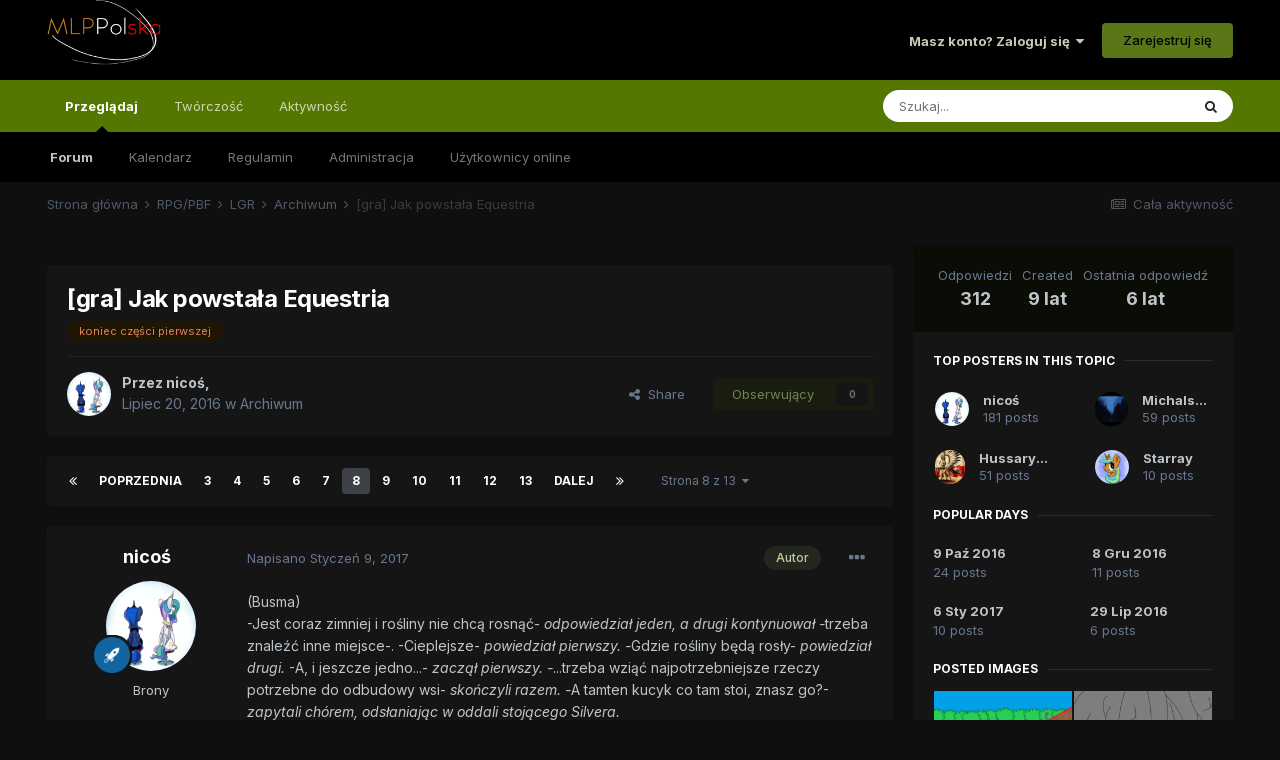

--- FILE ---
content_type: text/html;charset=UTF-8
request_url: https://mlppolska.pl/topic/15091-gra-jak-powsta%C5%82a-equestria/page/8/
body_size: 33698
content:
<!DOCTYPE html>
<html lang="pl-PL" dir="ltr">
	<head>
		<meta charset="utf-8">
		<title>[gra] Jak powstała Equestria - Strona 8 - Archiwum - MLPPolska</title>
		
		
		
		

	<meta name="viewport" content="width=device-width, initial-scale=1">


	
	
		<meta property="og:image" content="https://mlppolska.pl/uploads/monthly_2017_06/11242434_869870073106673_8006175637946439303_n.jpg.86e7e700a44d5941ab98412c6f1e71f2.jpg.png.e53eb7736a2c9fa05f2483c57a9242cd.png">
	


	<meta name="twitter:card" content="summary_large_image" />



	
		
			
				<meta property="og:title" content="[gra] Jak powstała Equestria">
			
		
	

	
		
			
				<meta property="og:type" content="website">
			
		
	

	
		
			
				<meta property="og:url" content="https://mlppolska.pl/topic/15091-gra-jak-powsta%C5%82a-equestria/">
			
		
	

	
		
			
				<meta property="og:updated_time" content="2019-06-09T10:18:28Z">
			
		
	

	
		
			
				<meta name="keywords" content="koniec części pierwszej">
			
		
	

	
		
			
				<meta property="og:site_name" content="MLPPolska">
			
		
	

	
		
			
				<meta property="og:locale" content="pl_PL">
			
		
	

	
		
			
				<meta name="description" content="Największe w Polsce forum zrzeszające fanów serialu My Little Pony.">
			
		
	

	
		
			
				<meta property="og:description" content="Największe w Polsce forum zrzeszające fanów serialu My Little Pony.">
			
		
	


	
		<link rel="first" href="https://mlppolska.pl/topic/15091-gra-jak-powsta%C5%82a-equestria/" />
	

	
		<link rel="prev" href="https://mlppolska.pl/topic/15091-gra-jak-powsta%C5%82a-equestria/page/7/" />
	

	
		<link rel="next" href="https://mlppolska.pl/topic/15091-gra-jak-powsta%C5%82a-equestria/page/9/" />
	

	
		<link rel="last" href="https://mlppolska.pl/topic/15091-gra-jak-powsta%C5%82a-equestria/page/13/" />
	

	
		<link rel="canonical" href="https://mlppolska.pl/topic/15091-gra-jak-powsta%C5%82a-equestria/page/8/" />
	




<link rel="manifest" href="https://mlppolska.pl/manifest.webmanifest/">
<meta name="msapplication-config" content="https://mlppolska.pl/browserconfig.xml/">
<meta name="msapplication-starturl" content="/">
<meta name="application-name" content="MLPPolska">
<meta name="apple-mobile-web-app-title" content="MLPPolska">

	<meta name="theme-color" content="#000000">










<link rel="preload" href="//mlppolska.pl/applications/core/interface/font/fontawesome-webfont.woff2?v=4.7.0" as="font" crossorigin="anonymous">
		


	
		<link href="https://fonts.googleapis.com/css?family=Inter:300,300i,400,400i,500,700,700i" rel="stylesheet" referrerpolicy="origin">
	



	<link rel='stylesheet' href='https://mlppolska.pl/uploads/css_built_46/341e4a57816af3ba440d891ca87450ff_framework.css?v=f897f16fc51755851591' media='all'>

	<link rel='stylesheet' href='https://mlppolska.pl/uploads/css_built_46/05e81b71abe4f22d6eb8d1a929494829_responsive.css?v=f897f16fc51755851591' media='all'>

	<link rel='stylesheet' href='https://mlppolska.pl/uploads/css_built_46/20446cf2d164adcc029377cb04d43d17_flags.css?v=f897f16fc51755851591' media='all'>

	<link rel='stylesheet' href='https://mlppolska.pl/uploads/css_built_46/90eb5adf50a8c640f633d47fd7eb1778_core.css?v=f897f16fc51755851591' media='all'>

	<link rel='stylesheet' href='https://mlppolska.pl/uploads/css_built_46/5a0da001ccc2200dc5625c3f3934497d_core_responsive.css?v=f897f16fc51755851591' media='all'>

	<link rel='stylesheet' href='https://mlppolska.pl/uploads/css_built_46/62e269ced0fdab7e30e026f1d30ae516_forums.css?v=f897f16fc51755851591' media='all'>

	<link rel='stylesheet' href='https://mlppolska.pl/uploads/css_built_46/76e62c573090645fb99a15a363d8620e_forums_responsive.css?v=f897f16fc51755851591' media='all'>

	<link rel='stylesheet' href='https://mlppolska.pl/uploads/css_built_46/ebdea0c6a7dab6d37900b9190d3ac77b_topics.css?v=f897f16fc51755851591' media='all'>





<link rel='stylesheet' href='https://mlppolska.pl/uploads/css_built_46/258adbb6e4f3e83cd3b355f84e3fa002_custom.css?v=f897f16fc51755851591' media='all'>




		
		

	
	<link rel='shortcut icon' href='https://mlppolska.pl/uploads/monthly_2017_06/favicon_mlpp.ico.2aa88feaaf8f24bbb8f4bf8880288b0c.ico' type="image/x-icon">

	</head>
	<body class='ipsApp ipsApp_front ipsJS_none ipsClearfix' data-controller='core.front.core.app' data-message="" data-pageApp='forums' data-pageLocation='front' data-pageModule='forums' data-pageController='topic' data-pageID='15091'  >
		
		  <a href='#ipsLayout_mainArea' class='ipsHide' title='Przejdź do głównej zawartości na tej stronie' accesskey='m'>Skocz do zawartości</a>
		<div id='ipsLayout_header' class='ipsClearfix'>
			





			<header class="header_fluid">
				<div class='ipsLayout_container'>
					


<a href='https://mlppolska.pl/' id='elLogo' accesskey='1'><img src="https://mlppolska.pl/uploads/monthly_2022_04/mlpp_logo.png.c749887de6dea87f6174dbc789e43111.png.f4dcab6bd9cf94827a01e8f08dfe21d0.png" alt='MLPPolska'></a>

					
						

	<ul id='elUserNav' class='ipsList_inline cSignedOut ipsResponsive_showDesktop'>
		
		<li id='elSignInLink'>
			<a href='https://mlppolska.pl/logowanie/' data-ipsMenu-closeOnClick="false" data-ipsMenu id='elUserSignIn'>
				Masz konto? Zaloguj się &nbsp;<i class='fa fa-caret-down'></i>
			</a>
			
<div id='elUserSignIn_menu' class='ipsMenu ipsMenu_auto ipsHide'>
	<form accept-charset='utf-8' method='post' action='https://mlppolska.pl/logowanie/'>
		<input type="hidden" name="csrfKey" value="df36c9ad2ffa27fa04371a156c71f2c3">
		<input type="hidden" name="ref" value="aHR0cHM6Ly9tbHBwb2xza2EucGwvdG9waWMvMTUwOTEtZ3JhLWphay1wb3dzdGElQzUlODJhLWVxdWVzdHJpYS9wYWdlLzgv">
		<div data-role="loginForm">
			
			
			
				
<div class="ipsPad ipsForm ipsForm_vertical">
	<h4 class="ipsType_sectionHead">Zaloguj się</h4>
	<br><br>
	<ul class='ipsList_reset'>
		<li class="ipsFieldRow ipsFieldRow_noLabel ipsFieldRow_fullWidth">
			
			
				<input type="text" placeholder="Nazwa użytkownika lub adres e-mail" name="auth" autocomplete="email">
			
		</li>
		<li class="ipsFieldRow ipsFieldRow_noLabel ipsFieldRow_fullWidth">
			<input type="password" placeholder="Hasło" name="password" autocomplete="current-password">
		</li>
		<li class="ipsFieldRow ipsFieldRow_checkbox ipsClearfix">
			<span class="ipsCustomInput">
				<input type="checkbox" name="remember_me" id="remember_me_checkbox" value="1" checked aria-checked="true">
				<span></span>
			</span>
			<div class="ipsFieldRow_content">
				<label class="ipsFieldRow_label" for="remember_me_checkbox">Zapamiętaj mnie</label>
				<span class="ipsFieldRow_desc">Nie zalecane na współdzielonych komputerach</span>
			</div>
		</li>
		<li class="ipsFieldRow ipsFieldRow_fullWidth">
			<button type="submit" name="_processLogin" value="usernamepassword" class="ipsButton ipsButton_primary ipsButton_small" id="elSignIn_submit">Zaloguj się</button>
			
				<p class="ipsType_right ipsType_small">
					
						<a href='https://mlppolska.pl/resethasla/' data-ipsDialog data-ipsDialog-title='Nie pamiętasz hasła?'>
					
					Nie pamiętasz hasła?</a>
				</p>
			
		</li>
	</ul>
</div>
			
		</div>
	</form>
</div>
		</li>
		
			<li>
				
					<a href='https://mlppolska.pl/register/'  id='elRegisterButton' class='ipsButton ipsButton_normal ipsButton_primary'>Zarejestruj się</a>
				
			</li>
		
	</ul>

						
<ul class='ipsMobileHamburger ipsList_reset ipsResponsive_hideDesktop'>
	<li data-ipsDrawer data-ipsDrawer-drawerElem='#elMobileDrawer'>
		<a href='#'>
			
			
				
			
			
			
			<i class='fa fa-navicon'></i>
		</a>
	</li>
</ul>
					
				</div>
			</header>
			

	<nav data-controller='core.front.core.navBar' class=' ipsResponsive_showDesktop'>
		<div class='ipsNavBar_primary ipsLayout_container '>
			<ul data-role="primaryNavBar" class='ipsClearfix'>
				


	
		
		
			
		
		<li class='ipsNavBar_active' data-active id='elNavSecondary_1' data-role="navBarItem" data-navApp="core" data-navExt="CustomItem">
			
			
				<a href="https://mlppolska.pl"  data-navItem-id="1" data-navDefault>
					Przeglądaj<span class='ipsNavBar_active__identifier'></span>
				</a>
			
			
				<ul class='ipsNavBar_secondary ' data-role='secondaryNavBar'>
					


	
		
		
			
		
		<li class='ipsNavBar_active' data-active id='elNavSecondary_3' data-role="navBarItem" data-navApp="forums" data-navExt="Forums">
			
			
				<a href="https://mlppolska.pl"  data-navItem-id="3" data-navDefault>
					Forum<span class='ipsNavBar_active__identifier'></span>
				</a>
			
			
		</li>
	
	

	
		
		
		<li  id='elNavSecondary_4' data-role="navBarItem" data-navApp="calendar" data-navExt="Calendar">
			
			
				<a href="https://mlppolska.pl/calendar/"  data-navItem-id="4" >
					Kalendarz<span class='ipsNavBar_active__identifier'></span>
				</a>
			
			
		</li>
	
	

	
		
		
		<li  id='elNavSecondary_6' data-role="navBarItem" data-navApp="core" data-navExt="Guidelines">
			
			
				<a href="https://mlppolska.pl/topic/17123-regulamin-forum-mlppolskapl/"  data-navItem-id="6" >
					Regulamin<span class='ipsNavBar_active__identifier'></span>
				</a>
			
			
		</li>
	
	

	
		
		
		<li  id='elNavSecondary_7' data-role="navBarItem" data-navApp="core" data-navExt="StaffDirectory">
			
			
				<a href="https://mlppolska.pl/staff/"  data-navItem-id="7" >
					Administracja<span class='ipsNavBar_active__identifier'></span>
				</a>
			
			
		</li>
	
	

	
		
		
		<li  id='elNavSecondary_8' data-role="navBarItem" data-navApp="core" data-navExt="OnlineUsers">
			
			
				<a href="https://mlppolska.pl/online/"  data-navItem-id="8" >
					Użytkownicy online<span class='ipsNavBar_active__identifier'></span>
				</a>
			
			
		</li>
	
	

					<li class='ipsHide' id='elNavigationMore_1' data-role='navMore'>
						<a href='#' data-ipsMenu data-ipsMenu-appendTo='#elNavigationMore_1' id='elNavigationMore_1_dropdown'>Więcej <i class='fa fa-caret-down'></i></a>
						<ul class='ipsHide ipsMenu ipsMenu_auto' id='elNavigationMore_1_dropdown_menu' data-role='moreDropdown'></ul>
					</li>
				</ul>
			
		</li>
	
	

	
	

	
		
		
		<li  id='elNavSecondary_17' data-role="navBarItem" data-navApp="core" data-navExt="CustomItem">
			
			
				<a href="https://mlppolska.pl/forum/38-tw%C3%B3rczo%C5%9B%C4%87-fan%C3%B3w/"  data-navItem-id="17" >
					Twórczość<span class='ipsNavBar_active__identifier'></span>
				</a>
			
			
				<ul class='ipsNavBar_secondary ipsHide' data-role='secondaryNavBar'>
					


	
		
		
		<li  id='elNavSecondary_22' data-role="navBarItem" data-navApp="core" data-navExt="CustomItem">
			
			
				<a href="https://mlppolska.pl/forum/39-opowiadania-wszystkich-bronies/"  data-navItem-id="22" >
					Fanfiki<span class='ipsNavBar_active__identifier'></span>
				</a>
			
			
		</li>
	
	

	
		
		
		<li  id='elNavSecondary_23' data-role="navBarItem" data-navApp="core" data-navExt="CustomItem">
			
			
				<a href="https://mlppolska.pl/forum/40-fanarty-komiksy-animacje-etc/"  data-navItem-id="23" >
					Fanarty<span class='ipsNavBar_active__identifier'></span>
				</a>
			
			
		</li>
	
	

	
		
		
		<li  id='elNavSecondary_24' data-role="navBarItem" data-navApp="core" data-navExt="CustomItem">
			
			
				<a href="https://mlppolska.pl/forum/41-filmy-muzyka-parodie/"  data-navItem-id="24" >
					Muzyka, Filmy<span class='ipsNavBar_active__identifier'></span>
				</a>
			
			
		</li>
	
	

	
		
		
		<li  id='elNavSecondary_25' data-role="navBarItem" data-navApp="core" data-navExt="CustomItem">
			
			
				<a href="https://mlppolska.pl/forum/124-inne/"  data-navItem-id="25" >
					Inne<span class='ipsNavBar_active__identifier'></span>
				</a>
			
			
		</li>
	
	

					<li class='ipsHide' id='elNavigationMore_17' data-role='navMore'>
						<a href='#' data-ipsMenu data-ipsMenu-appendTo='#elNavigationMore_17' id='elNavigationMore_17_dropdown'>Więcej <i class='fa fa-caret-down'></i></a>
						<ul class='ipsHide ipsMenu ipsMenu_auto' id='elNavigationMore_17_dropdown_menu' data-role='moreDropdown'></ul>
					</li>
				</ul>
			
		</li>
	
	

	
		
		
		<li  id='elNavSecondary_2' data-role="navBarItem" data-navApp="core" data-navExt="CustomItem">
			
			
				<a href="https://mlppolska.pl/discover/"  data-navItem-id="2" >
					Aktywność<span class='ipsNavBar_active__identifier'></span>
				</a>
			
			
				<ul class='ipsNavBar_secondary ipsHide' data-role='secondaryNavBar'>
					


	
		
		
		<li  id='elNavSecondary_9' data-role="navBarItem" data-navApp="core" data-navExt="AllActivity">
			
			
				<a href="https://mlppolska.pl/discover/"  data-navItem-id="9" >
					Cała aktywność<span class='ipsNavBar_active__identifier'></span>
				</a>
			
			
		</li>
	
	

	
		
		
		<li  id='elNavSecondary_10' data-role="navBarItem" data-navApp="core" data-navExt="YourActivityStreams">
			
			
				<a href="#"  data-navItem-id="10" >
					Moje strumienie aktywności<span class='ipsNavBar_active__identifier'></span>
				</a>
			
			
		</li>
	
	

	
		
		
		<li  id='elNavSecondary_11' data-role="navBarItem" data-navApp="core" data-navExt="YourActivityStreamsItem">
			
			
				<a href="https://mlppolska.pl/discover/unread/"  data-navItem-id="11" >
					Nieprzeczytana zawartość<span class='ipsNavBar_active__identifier'></span>
				</a>
			
			
		</li>
	
	

	
		
		
		<li  id='elNavSecondary_12' data-role="navBarItem" data-navApp="core" data-navExt="YourActivityStreamsItem">
			
			
				<a href="https://mlppolska.pl/discover/content-started/"  data-navItem-id="12" >
					Zawartość, którą rozpocząłem<span class='ipsNavBar_active__identifier'></span>
				</a>
			
			
		</li>
	
	

	
		
		
		<li  id='elNavSecondary_13' data-role="navBarItem" data-navApp="core" data-navExt="Search">
			
			
				<a href="https://mlppolska.pl/search/"  data-navItem-id="13" >
					Szukaj<span class='ipsNavBar_active__identifier'></span>
				</a>
			
			
		</li>
	
	

					<li class='ipsHide' id='elNavigationMore_2' data-role='navMore'>
						<a href='#' data-ipsMenu data-ipsMenu-appendTo='#elNavigationMore_2' id='elNavigationMore_2_dropdown'>Więcej <i class='fa fa-caret-down'></i></a>
						<ul class='ipsHide ipsMenu ipsMenu_auto' id='elNavigationMore_2_dropdown_menu' data-role='moreDropdown'></ul>
					</li>
				</ul>
			
		</li>
	
	

				<li class='ipsHide' id='elNavigationMore' data-role='navMore'>
					<a href='#' data-ipsMenu data-ipsMenu-appendTo='#elNavigationMore' id='elNavigationMore_dropdown'>Więcej</a>
					<ul class='ipsNavBar_secondary ipsHide' data-role='secondaryNavBar'>
						<li class='ipsHide' id='elNavigationMore_more' data-role='navMore'>
							<a href='#' data-ipsMenu data-ipsMenu-appendTo='#elNavigationMore_more' id='elNavigationMore_more_dropdown'>Więcej <i class='fa fa-caret-down'></i></a>
							<ul class='ipsHide ipsMenu ipsMenu_auto' id='elNavigationMore_more_dropdown_menu' data-role='moreDropdown'></ul>
						</li>
					</ul>
				</li>
			</ul>
			

	<div id="elSearchWrapper">
		<div id='elSearch' data-controller="core.front.core.quickSearch">
			<form accept-charset='utf-8' action='//mlppolska.pl/search/?do=quicksearch' method='post'>
                <input type='search' id='elSearchField' placeholder='Szukaj...' name='q' autocomplete='off' aria-label='Szukaj'>
                <details class='cSearchFilter'>
                    <summary class='cSearchFilter__text'></summary>
                    <ul class='cSearchFilter__menu'>
                        
                        <li><label><input type="radio" name="type" value="all" ><span class='cSearchFilter__menuText'>Wszędzie</span></label></li>
                        
                            
                                <li><label><input type="radio" name="type" value='contextual_{&quot;type&quot;:&quot;forums_topic&quot;,&quot;nodes&quot;:329}' checked><span class='cSearchFilter__menuText'>To Forum</span></label></li>
                            
                                <li><label><input type="radio" name="type" value='contextual_{&quot;type&quot;:&quot;forums_topic&quot;,&quot;item&quot;:15091}' checked><span class='cSearchFilter__menuText'>Ten Temat</span></label></li>
                            
                        
                        
                            <li><label><input type="radio" name="type" value="core_statuses_status"><span class='cSearchFilter__menuText'>Statusy</span></label></li>
                        
                            <li><label><input type="radio" name="type" value="forums_topic"><span class='cSearchFilter__menuText'>Tematy</span></label></li>
                        
                            <li><label><input type="radio" name="type" value="calendar_event"><span class='cSearchFilter__menuText'>Wydarzenia</span></label></li>
                        
                            <li><label><input type="radio" name="type" value="core_members"><span class='cSearchFilter__menuText'>Użytkownicy</span></label></li>
                        
                    </ul>
                </details>
				<button class='cSearchSubmit' type="submit" aria-label='Szukaj'><i class="fa fa-search"></i></button>
			</form>
		</div>
	</div>

		</div>
	</nav>

			
<ul id='elMobileNav' class='ipsResponsive_hideDesktop' data-controller='core.front.core.mobileNav'>
	
		
			
			
				
				
			
				
				
			
				
					<li id='elMobileBreadcrumb'>
						<a href='https://mlppolska.pl/forum/329-archiwum/'>
							<span>Archiwum</span>
						</a>
					</li>
				
				
			
				
				
			
		
	
	
	
	<li >
		<a data-action="defaultStream" href='https://mlppolska.pl/discover/'><i class="fa fa-newspaper-o" aria-hidden="true"></i></a>
	</li>

	

	
		<li class='ipsJS_show'>
			<a href='https://mlppolska.pl/search/'><i class='fa fa-search'></i></a>
		</li>
	
</ul>
		</div>
		<main id='ipsLayout_body' class='ipsLayout_container'>
			<div id='ipsLayout_contentArea'>
				<div id='ipsLayout_contentWrapper'>
					
<nav class='ipsBreadcrumb ipsBreadcrumb_top ipsFaded_withHover'>
	

	<ul class='ipsList_inline ipsPos_right'>
		
		<li >
			<a data-action="defaultStream" class='ipsType_light '  href='https://mlppolska.pl/discover/'><i class="fa fa-newspaper-o" aria-hidden="true"></i> <span>Cała aktywność</span></a>
		</li>
		
	</ul>

	<ul data-role="breadcrumbList">
		<li>
			<a title="Strona główna" href='https://mlppolska.pl/'>
				<span>Strona główna <i class='fa fa-angle-right'></i></span>
			</a>
		</li>
		
		
			<li>
				
					<a href='https://mlppolska.pl/forum/71-rpgpbf/'>
						<span>RPG/PBF <i class='fa fa-angle-right' aria-hidden="true"></i></span>
					</a>
				
			</li>
		
			<li>
				
					<a href='https://mlppolska.pl/forum/270-lgr/'>
						<span>LGR <i class='fa fa-angle-right' aria-hidden="true"></i></span>
					</a>
				
			</li>
		
			<li>
				
					<a href='https://mlppolska.pl/forum/329-archiwum/'>
						<span>Archiwum <i class='fa fa-angle-right' aria-hidden="true"></i></span>
					</a>
				
			</li>
		
			<li>
				
					[gra] Jak powstała Equestria
				
			</li>
		
	</ul>
</nav>
					
					<div id='ipsLayout_mainArea'>
						
						
						
						

	




	<div class='cWidgetContainer '  data-role='widgetReceiver' data-orientation='horizontal' data-widgetArea='header'>
		<ul class='ipsList_reset'>
			
				
					
					<li class='ipsWidget ipsWidget_horizontal ipsBox  ipsWidgetHide ipsHide ' data-blockID='app_core_announcements_announcements' data-blockConfig="true" data-blockTitle="Ogłoszenia" data-blockErrorMessage="Ten blok nie może zostać wyświetlony. Być może trzeba go skonfigurować lub zostanie wyświetlony po przeładowaniu strony."  data-controller='core.front.widgets.block'></li>
				
			
		</ul>
	</div>

						



<div class='ipsPageHeader ipsResponsive_pull ipsBox ipsPadding sm:ipsPadding:half ipsMargin_bottom'>
		
	
	<div class='ipsFlex ipsFlex-ai:center ipsFlex-fw:wrap ipsGap:4'>
		<div class='ipsFlex-flex:11'>
			<h1 class='ipsType_pageTitle ipsContained_container'>
				

				
				
					<span class='ipsType_break ipsContained'>
						<span>[gra] Jak powstała Equestria</span>
					</span>
				
			</h1>
			
			
				


	
		<ul class='ipsTags ipsList_inline ' >
			
				
					

<li >
	
	<a href="https://mlppolska.pl/tags/koniec%20cz%C4%99%C5%9Bci%20pierwszej/" class='ipsTag' title="Znajdź inną zawartość z tagiem 'koniec części pierwszej'" rel="tag" data-tag-label="koniec części pierwszej"><span>koniec części pierwszej</span></a>
	
</li>
				
			
			
		</ul>
		
	

			
		</div>
		
	</div>
	<hr class='ipsHr'>
	<div class='ipsPageHeader__meta ipsFlex ipsFlex-jc:between ipsFlex-ai:center ipsFlex-fw:wrap ipsGap:3'>
		<div class='ipsFlex-flex:11'>
			<div class='ipsPhotoPanel ipsPhotoPanel_mini ipsPhotoPanel_notPhone ipsClearfix'>
				


	<a href="https://mlppolska.pl/profile/10034-nico%C5%9B/" rel="nofollow" data-ipsHover data-ipsHover-width="370" data-ipsHover-target="https://mlppolska.pl/profile/10034-nico%C5%9B/?do=hovercard" class="ipsUserPhoto ipsUserPhoto_mini" title="Przejdź do profilu nicoś">
		<img src='https://mlppolska.pl/uploads/monthly_2016_05/1422254562429.thumb.gif.3ad2395c8cf9b99b75bf04a53aa49001.gif' alt='nicoś' loading="lazy">
	</a>

				<div>
					<p class='ipsType_reset ipsType_blendLinks'>
						<span class='ipsType_normal'>
						
							<strong>Przez <span itemprop='name'>


<a href='https://mlppolska.pl/profile/10034-nico%C5%9B/' rel="nofollow" data-ipsHover data-ipsHover-width='370' data-ipsHover-target='https://mlppolska.pl/profile/10034-nico%C5%9B/?do=hovercard&amp;referrer=https%253A%252F%252Fmlppolska.pl%252Ftopic%252F15091-gra-jak-powsta%2525C5%252582a-equestria%252Fpage%252F8%252F' title="Przejdź do profilu nicoś" class="ipsType_break"><span style='color:#'>nicoś</span></a></span>,</strong><br />
							<span class='ipsType_light'><time datetime='2016-07-20T19:26:25Z' title='07/20/16 19:26 ' data-short='9 lat'>Lipiec 20, 2016</time> w <a href="https://mlppolska.pl/forum/329-archiwum/">Archiwum</a></span>
						
						</span>
					</p>
				</div>
			</div>
		</div>
		
			<div class='ipsFlex-flex:01 ipsResponsive_hidePhone'>
				<div class='ipsFlex ipsFlex-ai:center ipsFlex-jc:center ipsGap:3 ipsGap_row:0'>
					
						


    <a href='#elShareItem_563522518_menu' id='elShareItem_563522518' data-ipsMenu class='ipsShareButton ipsButton ipsButton_verySmall ipsButton_link ipsButton_link--light'>
        <span><i class='fa fa-share-alt'></i></span> &nbsp;Share
    </a>

    <div class='ipsPadding ipsMenu ipsMenu_auto ipsHide' id='elShareItem_563522518_menu' data-controller="core.front.core.sharelink">
        <ul class='ipsList_inline'>
            
                <li>
<a href="https://twitter.com/share?url=https%3A%2F%2Fmlppolska.pl%2Ftopic%2F15091-gra-jak-powsta%2525C5%252582a-equestria%2F" class="cShareLink cShareLink_twitter" target="_blank" data-role="shareLink" title='Udostępnij na Twitterze' data-ipsTooltip rel='nofollow noopener'>
	<i class="fa fa-twitter"></i>
</a></li>
            
                <li>
<a href="https://www.facebook.com/sharer/sharer.php?u=https%3A%2F%2Fmlppolska.pl%2Ftopic%2F15091-gra-jak-powsta%25C5%2582a-equestria%2F" class="cShareLink cShareLink_facebook" target="_blank" data-role="shareLink" title='Udostępnij na Facebooku' data-ipsTooltip rel='noopener nofollow'>
	<i class="fa fa-facebook"></i>
</a></li>
            
                <li>
<a href="http://www.reddit.com/submit?url=https%3A%2F%2Fmlppolska.pl%2Ftopic%2F15091-gra-jak-powsta%25C5%2582a-equestria%2F&amp;title=%5Bgra%5D+Jak+powsta%C5%82a+Equestria" rel="nofollow noopener" class="cShareLink cShareLink_reddit" target="_blank" title='Udostępnij na Reddit' data-ipsTooltip>
	<i class="fa fa-reddit"></i>
</a></li>
            
                <li>
<a href="/cdn-cgi/l/email-protection#[base64]" rel='nofollow' class='cShareLink cShareLink_email' title='Udostępnij za pomocą e-maila' data-ipsTooltip>
	<i class="fa fa-envelope"></i>
</a></li>
            
                <li>
<a href="https://pinterest.com/pin/create/button/?url=https://mlppolska.pl/topic/15091-gra-jak-powsta%25C5%2582a-equestria/&amp;media=https://mlppolska.pl/uploads/monthly_2017_06/11242434_869870073106673_8006175637946439303_n.jpg.86e7e700a44d5941ab98412c6f1e71f2.jpg.png.e53eb7736a2c9fa05f2483c57a9242cd.png" class="cShareLink cShareLink_pinterest" rel="nofollow noopener" target="_blank" data-role="shareLink" title='Share on Pinterest' data-ipsTooltip>
	<i class="fa fa-pinterest"></i>
</a></li>
            
        </ul>
        
            <hr class='ipsHr'>
            <button class='ipsHide ipsButton ipsButton_verySmall ipsButton_light ipsButton_fullWidth ipsMargin_top:half' data-controller='core.front.core.webshare' data-role='webShare' data-webShareTitle='[gra] Jak powstała Equestria' data-webShareText='[gra] Jak powstała Equestria' data-webShareUrl='https://mlppolska.pl/topic/15091-gra-jak-powsta%C5%82a-equestria/'>More sharing options...</button>
        
    </div>

					
					



					

<div data-followApp='forums' data-followArea='topic' data-followID='15091' data-controller='core.front.core.followButton'>
	

	<a href='https://mlppolska.pl/logowanie/' rel="nofollow" class="ipsFollow ipsPos_middle ipsButton ipsButton_light ipsButton_verySmall ipsButton_disabled" data-role="followButton" data-ipsTooltip title='Zaloguj się, aby obserwować'>
		<span>Obserwujący</span>
		<span class='ipsCommentCount'>0</span>
	</a>

</div>
				</div>
			</div>
					
	</div>
	
	
</div>






<div class='ipsClearfix'>
	<ul class="ipsToolList ipsToolList_horizontal ipsClearfix ipsSpacer_both ipsResponsive_hidePhone">
		
		
		
	</ul>
</div>

<div id='comments' data-controller='core.front.core.commentFeed,forums.front.topic.view, core.front.core.ignoredComments' data-autoPoll data-baseURL='https://mlppolska.pl/topic/15091-gra-jak-powsta%C5%82a-equestria/'  data-feedID='topic-15091' class='cTopic ipsClear ipsSpacer_top'>
	
			

				<div class="ipsBox ipsResponsive_pull ipsPadding:half ipsClearfix ipsClear ipsMargin_bottom">
					
					
						


	
	<ul class='ipsPagination' id='elPagination_fbbbc619a2960c315ca3eb9ba44982d2_1903962063' data-ipsPagination-seoPagination='true' data-pages='13' data-ipsPagination  data-ipsPagination-pages="13" data-ipsPagination-perPage='25'>
		
			
				<li class='ipsPagination_first'><a href='https://mlppolska.pl/topic/15091-gra-jak-powsta%C5%82a-equestria/#comments' rel="first" data-page='1' data-ipsTooltip title='Pierwsza strona'><i class='fa fa-angle-double-left'></i></a></li>
				<li class='ipsPagination_prev'><a href='https://mlppolska.pl/topic/15091-gra-jak-powsta%C5%82a-equestria/page/7/#comments' rel="prev" data-page='7' data-ipsTooltip title='Poprzednia strona'>Poprzednia</a></li>
				
					<li class='ipsPagination_page'><a href='https://mlppolska.pl/topic/15091-gra-jak-powsta%C5%82a-equestria/page/3/#comments' data-page='3'>3</a></li>
				
					<li class='ipsPagination_page'><a href='https://mlppolska.pl/topic/15091-gra-jak-powsta%C5%82a-equestria/page/4/#comments' data-page='4'>4</a></li>
				
					<li class='ipsPagination_page'><a href='https://mlppolska.pl/topic/15091-gra-jak-powsta%C5%82a-equestria/page/5/#comments' data-page='5'>5</a></li>
				
					<li class='ipsPagination_page'><a href='https://mlppolska.pl/topic/15091-gra-jak-powsta%C5%82a-equestria/page/6/#comments' data-page='6'>6</a></li>
				
					<li class='ipsPagination_page'><a href='https://mlppolska.pl/topic/15091-gra-jak-powsta%C5%82a-equestria/page/7/#comments' data-page='7'>7</a></li>
				
			
			<li class='ipsPagination_page ipsPagination_active'><a href='https://mlppolska.pl/topic/15091-gra-jak-powsta%C5%82a-equestria/page/8/#comments' data-page='8'>8</a></li>
			
				
					<li class='ipsPagination_page'><a href='https://mlppolska.pl/topic/15091-gra-jak-powsta%C5%82a-equestria/page/9/#comments' data-page='9'>9</a></li>
				
					<li class='ipsPagination_page'><a href='https://mlppolska.pl/topic/15091-gra-jak-powsta%C5%82a-equestria/page/10/#comments' data-page='10'>10</a></li>
				
					<li class='ipsPagination_page'><a href='https://mlppolska.pl/topic/15091-gra-jak-powsta%C5%82a-equestria/page/11/#comments' data-page='11'>11</a></li>
				
					<li class='ipsPagination_page'><a href='https://mlppolska.pl/topic/15091-gra-jak-powsta%C5%82a-equestria/page/12/#comments' data-page='12'>12</a></li>
				
					<li class='ipsPagination_page'><a href='https://mlppolska.pl/topic/15091-gra-jak-powsta%C5%82a-equestria/page/13/#comments' data-page='13'>13</a></li>
				
				<li class='ipsPagination_next'><a href='https://mlppolska.pl/topic/15091-gra-jak-powsta%C5%82a-equestria/page/9/#comments' rel="next" data-page='9' data-ipsTooltip title='Następna strona'>Dalej</a></li>
				<li class='ipsPagination_last'><a href='https://mlppolska.pl/topic/15091-gra-jak-powsta%C5%82a-equestria/page/13/#comments' rel="last" data-page='13' data-ipsTooltip title='Ostatnia strona'><i class='fa fa-angle-double-right'></i></a></li>
			
			
				<li class='ipsPagination_pageJump'>
					<a href='#' data-ipsMenu data-ipsMenu-closeOnClick='false' data-ipsMenu-appendTo='#elPagination_fbbbc619a2960c315ca3eb9ba44982d2_1903962063' id='elPagination_fbbbc619a2960c315ca3eb9ba44982d2_1903962063_jump'>Strona 8 z 13 &nbsp;<i class='fa fa-caret-down'></i></a>
					<div class='ipsMenu ipsMenu_narrow ipsPadding ipsHide' id='elPagination_fbbbc619a2960c315ca3eb9ba44982d2_1903962063_jump_menu'>
						<form accept-charset='utf-8' method='post' action='https://mlppolska.pl/topic/15091-gra-jak-powsta%C5%82a-equestria/#comments' data-role="pageJump" data-baseUrl='#'>
							<ul class='ipsForm ipsForm_horizontal'>
								<li class='ipsFieldRow'>
									<input type='number' min='1' max='13' placeholder='Numer strony' class='ipsField_fullWidth' name='page'>
								</li>
								<li class='ipsFieldRow ipsFieldRow_fullWidth'>
									<input type='submit' class='ipsButton_fullWidth ipsButton ipsButton_verySmall ipsButton_primary' value='Przejdź'>
								</li>
							</ul>
						</form>
					</div>
				</li>
			
		
	</ul>

					
				</div>
			
	

	

<div data-controller='core.front.core.recommendedComments' data-url='https://mlppolska.pl/topic/15091-gra-jak-powsta%C5%82a-equestria/?recommended=comments' class='ipsRecommendedComments ipsHide'>
	<div data-role="recommendedComments">
		<h2 class='ipsType_sectionHead ipsType_large ipsType_bold ipsMargin_bottom'>Recommended Posts</h2>
		
	</div>
</div>
	
	<div id="elPostFeed" data-role='commentFeed' data-controller='core.front.core.moderation' >
		<form action="https://mlppolska.pl/topic/15091-gra-jak-powsta%C5%82a-equestria/page/8/?csrfKey=df36c9ad2ffa27fa04371a156c71f2c3&amp;do=multimodComment" method="post" data-ipsPageAction data-role='moderationTools'>
			
			
				

					

					
					



<a id='comment-841104'></a>
<article  id='elComment_841104' class='cPost ipsBox ipsResponsive_pull  ipsComment  ipsComment_parent ipsClearfix ipsClear ipsColumns ipsColumns_noSpacing ipsColumns_collapsePhone    '>
	

	

	<div class='cAuthorPane_mobile ipsResponsive_showPhone'>
		<div class='cAuthorPane_photo'>
			<div class='cAuthorPane_photoWrap'>
				


	<a href="https://mlppolska.pl/profile/10034-nico%C5%9B/" rel="nofollow" data-ipsHover data-ipsHover-width="370" data-ipsHover-target="https://mlppolska.pl/profile/10034-nico%C5%9B/?do=hovercard" class="ipsUserPhoto ipsUserPhoto_large" title="Przejdź do profilu nicoś">
		<img src='https://mlppolska.pl/uploads/monthly_2016_05/1422254562429.thumb.gif.3ad2395c8cf9b99b75bf04a53aa49001.gif' alt='nicoś' loading="lazy">
	</a>

				
				
					<a href="https://mlppolska.pl/profile/10034-nico%C5%9B/badges/" rel="nofollow">
						
<img src='https://mlppolska.pl/uploads/set_resources_46/84c1e40ea0e759e3f1505eb1788ddf3c_default_rank.png' loading="lazy" alt="Kucyk" class="cAuthorPane_badge cAuthorPane_badge--rank ipsOutline ipsOutline:2px" data-ipsTooltip title="Ranga: Kucyk (4/17)">
					</a>
				
			</div>
		</div>
		<div class='cAuthorPane_content'>
			<h3 class='ipsType_sectionHead cAuthorPane_author ipsType_break ipsType_blendLinks ipsFlex ipsFlex-ai:center'>
				


<a href='https://mlppolska.pl/profile/10034-nico%C5%9B/' rel="nofollow" data-ipsHover data-ipsHover-width='370' data-ipsHover-target='https://mlppolska.pl/profile/10034-nico%C5%9B/?do=hovercard&amp;referrer=https%253A%252F%252Fmlppolska.pl%252Ftopic%252F15091-gra-jak-powsta%2525C5%252582a-equestria%252Fpage%252F8%252F' title="Przejdź do profilu nicoś" class="ipsType_break"><span style='color:#'>nicoś</span></a>
			</h3>
			<div class='ipsType_light ipsType_reset'>
				<a href='https://mlppolska.pl/topic/15091-gra-jak-powsta%C5%82a-equestria/?do=findComment&amp;comment=841104' rel="nofollow" class='ipsType_blendLinks'>Napisano <time datetime='2017-01-09T23:53:04Z' title='01/09/17 23:53 ' data-short='9 lat'>Styczeń 9, 2017</time></a>
				
			</div>
		</div>
	</div>
	<aside class='ipsComment_author cAuthorPane ipsColumn ipsColumn_medium ipsResponsive_hidePhone'>
		<h3 class='ipsType_sectionHead cAuthorPane_author ipsType_blendLinks ipsType_break'><strong>


<a href='https://mlppolska.pl/profile/10034-nico%C5%9B/' rel="nofollow" data-ipsHover data-ipsHover-width='370' data-ipsHover-target='https://mlppolska.pl/profile/10034-nico%C5%9B/?do=hovercard&amp;referrer=https%253A%252F%252Fmlppolska.pl%252Ftopic%252F15091-gra-jak-powsta%2525C5%252582a-equestria%252Fpage%252F8%252F' title="Przejdź do profilu nicoś" class="ipsType_break">nicoś</a></strong>
			
		</h3>
		<ul class='cAuthorPane_info ipsList_reset'>
			<li data-role='photo' class='cAuthorPane_photo'>
				<div class='cAuthorPane_photoWrap'>
					


	<a href="https://mlppolska.pl/profile/10034-nico%C5%9B/" rel="nofollow" data-ipsHover data-ipsHover-width="370" data-ipsHover-target="https://mlppolska.pl/profile/10034-nico%C5%9B/?do=hovercard" class="ipsUserPhoto ipsUserPhoto_large" title="Przejdź do profilu nicoś">
		<img src='https://mlppolska.pl/uploads/monthly_2016_05/1422254562429.thumb.gif.3ad2395c8cf9b99b75bf04a53aa49001.gif' alt='nicoś' loading="lazy">
	</a>

					
					
						
<img src='https://mlppolska.pl/uploads/set_resources_46/84c1e40ea0e759e3f1505eb1788ddf3c_default_rank.png' loading="lazy" alt="Kucyk" class="cAuthorPane_badge cAuthorPane_badge--rank ipsOutline ipsOutline:2px" data-ipsTooltip title="Ranga: Kucyk (4/17)">
					
				</div>
			</li>
			
				<li data-role='group'><span style='color:#'>Brony</span></li>
				
			
			
				<li data-role='stats' class='ipsMargin_top'>
					<ul class="ipsList_reset ipsType_light ipsFlex ipsFlex-ai:center ipsFlex-jc:center ipsGap_row:2 cAuthorPane_stats">
						<li>
							
								<a href="https://mlppolska.pl/profile/10034-nico%C5%9B/content/" rel="nofollow" title="259 postów" data-ipsTooltip class="ipsType_blendLinks">
							
								<i class="fa fa-comment"></i> 259
							
								</a>
							
						</li>
						
					</ul>
				</li>
			
			
				

	
	<li data-role='custom-field' class='ipsResponsive_hidePhone ipsType_break'>
		
Discord:
nicoś#7291
	</li>
	

	
	<li data-role='custom-field' class='ipsResponsive_hidePhone ipsType_break'>
		
<span class='desc lighter'>Płeć:</span>
<span class='fc'>
Ogier
</span>
	</li>
	

			
		</ul>
	</aside>
	<div class='ipsColumn ipsColumn_fluid ipsMargin:none'>
		

<div id='comment-841104_wrap' data-controller='core.front.core.comment' data-commentApp='forums' data-commentType='forums' data-commentID="841104" data-quoteData='{&quot;userid&quot;:10034,&quot;username&quot;:&quot;nico\u015b&quot;,&quot;timestamp&quot;:1484005984,&quot;contentapp&quot;:&quot;forums&quot;,&quot;contenttype&quot;:&quot;forums&quot;,&quot;contentid&quot;:15091,&quot;contentclass&quot;:&quot;forums_Topic&quot;,&quot;contentcommentid&quot;:841104}' class='ipsComment_content ipsType_medium'>

	<div class='ipsComment_meta ipsType_light ipsFlex ipsFlex-ai:center ipsFlex-jc:between ipsFlex-fd:row-reverse'>
		<div class='ipsType_light ipsType_reset ipsType_blendLinks ipsComment_toolWrap'>
			<div class='ipsResponsive_hidePhone ipsComment_badges'>
				<ul class='ipsList_reset ipsFlex ipsFlex-jc:end ipsFlex-fw:wrap ipsGap:2 ipsGap_row:1'>
					
						<li><strong class="ipsBadge ipsBadge_large ipsComment_authorBadge">Autor</strong></li>
					
					
					
					
					
				</ul>
			</div>
			<ul class='ipsList_reset ipsComment_tools'>
				<li>
					<a href='#elControls_841104_menu' class='ipsComment_ellipsis' id='elControls_841104' title='Więcej opcji...' data-ipsMenu data-ipsMenu-appendTo='#comment-841104_wrap'><i class='fa fa-ellipsis-h'></i></a>
					<ul id='elControls_841104_menu' class='ipsMenu ipsMenu_narrow ipsHide'>
						
						
							<li class='ipsMenu_item'><a href='https://mlppolska.pl/topic/15091-gra-jak-powsta%C5%82a-equestria/?do=findComment&amp;comment=841104' rel="nofollow" title='Udostępnij ten post' data-ipsDialog data-ipsDialog-size='narrow' data-ipsDialog-content='#elShareComment_841104_menu' data-ipsDialog-title="Udostępnij ten post" id='elSharePost_841104' data-role='shareComment'>Share</a></li>
						
                        
						
						
						
							
								
							
							
							
							
							
							
						
					</ul>
				</li>
				
			</ul>
		</div>

		<div class='ipsType_reset ipsResponsive_hidePhone'>
			<a href='https://mlppolska.pl/topic/15091-gra-jak-powsta%C5%82a-equestria/?do=findComment&amp;comment=841104' rel="nofollow" class='ipsType_blendLinks'>Napisano <time datetime='2017-01-09T23:53:04Z' title='01/09/17 23:53 ' data-short='9 lat'>Styczeń 9, 2017</time></a>
			
			<span class='ipsResponsive_hidePhone'>
				
				
			</span>
		</div>
	</div>

	

    

	<div class='cPost_contentWrap'>
		
		<div data-role='commentContent' class='ipsType_normal ipsType_richText ipsPadding_bottom ipsContained' data-controller='core.front.core.lightboxedImages'>
			
<p>
	(Busma)
</p>

<p>
	-Jest coraz zimniej i rośliny nie chcą rosnąć- <em>odpowiedział jeden, a drugi kontynuował -</em>trzeba znaleźć inne miejsce-. -Cieplejsze- <em>powiedział pierwszy. -</em>Gdzie rośliny będą rosły- <em>powiedział drugi. </em>-A, i jeszcze jedno...- <em>zaczął pierwszy. -</em>...trzeba wziąć najpotrzebniejsze rzeczy potrzebne do odbudowy wsi- <em>skończyli razem. -</em>A tamten kucyk co tam stoi, znasz go?- <em>zapytali chórem, odsłaniając w oddali stojącego Silvera.</em>
</p>


			
		</div>

		
			<div class='ipsItemControls'>
				
					
						

	<div data-controller='core.front.core.reaction' class='ipsItemControls_right ipsClearfix '>	
		<div class='ipsReact ipsPos_right'>
			
				
				<div class='ipsReact_blurb ' data-role='reactionBlurb'>
					
						

	
	<ul class='ipsReact_reactions'>
		
		
			
				
				<li class='ipsReact_reactCount'>
					
						<span data-ipsTooltip title="+1">
					
							<span>
								<img src='https://mlppolska.pl/uploads/reactions/like.png' alt="+1" loading="lazy">
							</span>
							<span>
								2
							</span>
					
						</span>
					
				</li>
			
		
	</ul>

					
				</div>
			
			
			
		</div>
	</div>

					
				
				<ul class='ipsComment_controls ipsClearfix ipsItemControls_left' data-role="commentControls">
					
						
						
						
					
					<li class='ipsHide' data-role='commentLoading'>
						<span class='ipsLoading ipsLoading_tiny ipsLoading_noAnim'></span>
					</li>
				</ul>
			</div>
		

		
			

		
	</div>

	

	



<div class='ipsPadding ipsHide cPostShareMenu' id='elShareComment_841104_menu'>
	<h5 class='ipsType_normal ipsType_reset'>Link do komentarza</h5>
	
		
	
	
	<input type='text' value='https://mlppolska.pl/topic/15091-gra-jak-powsta%C5%82a-equestria/?do=findComment&amp;comment=841104' class='ipsField_fullWidth'>

	
	<h5 class='ipsType_normal ipsType_reset ipsSpacer_top'>Udostępnij na innych stronach</h5>
	

	<ul class='ipsList_inline ipsList_noSpacing ipsClearfix' data-controller="core.front.core.sharelink">
		
			<li>
<a href="https://twitter.com/share?url=https%3A%2F%2Fmlppolska.pl%2Ftopic%2F15091-gra-jak-powsta%2525C5%252582a-equestria%2F%3Fdo%3DfindComment%26comment%3D841104" class="cShareLink cShareLink_twitter" target="_blank" data-role="shareLink" title='Udostępnij na Twitterze' data-ipsTooltip rel='nofollow noopener'>
	<i class="fa fa-twitter"></i>
</a></li>
		
			<li>
<a href="https://www.facebook.com/sharer/sharer.php?u=https%3A%2F%2Fmlppolska.pl%2Ftopic%2F15091-gra-jak-powsta%25C5%2582a-equestria%2F%3Fdo%3DfindComment%26comment%3D841104" class="cShareLink cShareLink_facebook" target="_blank" data-role="shareLink" title='Udostępnij na Facebooku' data-ipsTooltip rel='noopener nofollow'>
	<i class="fa fa-facebook"></i>
</a></li>
		
			<li>
<a href="http://www.reddit.com/submit?url=https%3A%2F%2Fmlppolska.pl%2Ftopic%2F15091-gra-jak-powsta%25C5%2582a-equestria%2F%3Fdo%3DfindComment%26comment%3D841104&amp;title=%5Bgra%5D+Jak+powsta%C5%82a+Equestria" rel="nofollow noopener" class="cShareLink cShareLink_reddit" target="_blank" title='Udostępnij na Reddit' data-ipsTooltip>
	<i class="fa fa-reddit"></i>
</a></li>
		
			<li>
<a href="/cdn-cgi/l/email-protection#[base64]" rel='nofollow' class='cShareLink cShareLink_email' title='Udostępnij za pomocą e-maila' data-ipsTooltip>
	<i class="fa fa-envelope"></i>
</a></li>
		
			<li>
<a href="https://pinterest.com/pin/create/button/?url=https://mlppolska.pl/topic/15091-gra-jak-powsta%25C5%2582a-equestria/?do=findComment%26comment=841104&amp;media=https://mlppolska.pl/uploads/monthly_2017_06/11242434_869870073106673_8006175637946439303_n.jpg.86e7e700a44d5941ab98412c6f1e71f2.jpg.png.e53eb7736a2c9fa05f2483c57a9242cd.png" class="cShareLink cShareLink_pinterest" rel="nofollow noopener" target="_blank" data-role="shareLink" title='Share on Pinterest' data-ipsTooltip>
	<i class="fa fa-pinterest"></i>
</a></li>
		
	</ul>


	<hr class='ipsHr'>
	<button class='ipsHide ipsButton ipsButton_small ipsButton_light ipsButton_fullWidth ipsMargin_top:half' data-controller='core.front.core.webshare' data-role='webShare' data-webShareTitle='[gra] Jak powstała Equestria' data-webShareText='(Busma)
 


	-Jest coraz zimniej i rośliny nie chcą rosnąć- odpowiedział jeden, a drugi kontynuował -trzeba znaleźć inne miejsce-. -Cieplejsze- powiedział pierwszy. -Gdzie rośliny będą rosły- powiedział drugi. -A, i jeszcze jedno...- zaczął pierwszy. -...trzeba wziąć najpotrzebniejsze rzeczy potrzebne do odbudowy wsi- skończyli razem. -A tamten kucyk co tam stoi, znasz go?- zapytali chórem, odsłaniając w oddali stojącego Silvera.
 
' data-webShareUrl='https://mlppolska.pl/topic/15091-gra-jak-powsta%C5%82a-equestria/?do=findComment&amp;comment=841104'>More sharing options...</button>

	
</div>
</div>
	</div>
</article>
					
					
					
						







<div class="ipsBox cTopicOverview cTopicOverview--inline ipsFlex ipsFlex-fd:row md:ipsFlex-fd:row sm:ipsFlex-fd:column ipsMargin_bottom sm:ipsMargin_bottom:half sm:ipsMargin_top:half ipsResponsive_pull ipsResponsive_hideDesktop ipsResponsive_block " data-controller='forums.front.topic.activity'>

	<div class='cTopicOverview__header ipsAreaBackground_light ipsFlex sm:ipsFlex-fw:wrap sm:ipsFlex-jc:center'>
		<ul class='cTopicOverview__stats ipsPadding ipsMargin:none sm:ipsPadding_horizontal:half ipsFlex ipsFlex-flex:10 ipsFlex-jc:around ipsFlex-ai:center'>
			<li class='cTopicOverview__statItem ipsType_center'>
				<span class='cTopicOverview__statTitle ipsType_light ipsTruncate ipsTruncate_line'>Odpowiedzi</span>
				<span class='cTopicOverview__statValue'>312</span>
			</li>
			<li class='cTopicOverview__statItem ipsType_center'>
				<span class='cTopicOverview__statTitle ipsType_light ipsTruncate ipsTruncate_line'>Created</span>
				<span class='cTopicOverview__statValue'><time datetime='2016-07-20T19:26:25Z' title='07/20/16 19:26 ' data-short='9 lat'>9 lat</time></span>
			</li>
			<li class='cTopicOverview__statItem ipsType_center'>
				<span class='cTopicOverview__statTitle ipsType_light ipsTruncate ipsTruncate_line'>Ostatnia odpowiedź</span>
				<span class='cTopicOverview__statValue'><time datetime='2019-06-09T10:18:28Z' title='06/09/19 10:18 ' data-short='6 lat'>6 lat</time></span>
			</li>
		</ul>
		<a href='#' data-action='toggleOverview' class='cTopicOverview__toggle cTopicOverview__toggle--inline ipsType_large ipsType_light ipsPad ipsFlex ipsFlex-ai:center ipsFlex-jc:center'><i class='fa fa-chevron-down'></i></a>
	</div>
	
		<div class='cTopicOverview__preview ipsFlex-flex:10' data-role="preview">
			<div class='cTopicOverview__previewInner ipsPadding_vertical ipsPadding_horizontal ipsResponsive_hidePhone ipsFlex ipsFlex-fd:row'>
				
					<div class='cTopicOverview__section--users ipsFlex-flex:00'>
						<h4 class='ipsType_reset cTopicOverview__sectionTitle ipsType_dark ipsType_uppercase ipsType_noBreak'>Top Posters In This Topic</h4>
						<ul class='cTopicOverview__dataList ipsMargin:none ipsPadding:none ipsList_style:none ipsFlex ipsFlex-jc:between ipsFlex-ai:center'>
							
								<li class="cTopicOverview__dataItem ipsMargin_right ipsFlex ipsFlex-jc:start ipsFlex-ai:center">
									


	<a href="https://mlppolska.pl/profile/10034-nico%C5%9B/" rel="nofollow" data-ipsHover data-ipsHover-width="370" data-ipsHover-target="https://mlppolska.pl/profile/10034-nico%C5%9B/?do=hovercard" class="ipsUserPhoto ipsUserPhoto_tiny" title="Przejdź do profilu nicoś">
		<img src='https://mlppolska.pl/uploads/monthly_2016_05/1422254562429.thumb.gif.3ad2395c8cf9b99b75bf04a53aa49001.gif' alt='nicoś' loading="lazy">
	</a>

									<p class='ipsMargin:none ipsPadding_left:half ipsPadding_right ipsType_right'>181</p>
								</li>
							
								<li class="cTopicOverview__dataItem ipsMargin_right ipsFlex ipsFlex-jc:start ipsFlex-ai:center">
									


	<a href="https://mlppolska.pl/profile/888-michalski9/" rel="nofollow" data-ipsHover data-ipsHover-width="370" data-ipsHover-target="https://mlppolska.pl/profile/888-michalski9/?do=hovercard" class="ipsUserPhoto ipsUserPhoto_tiny" title="Przejdź do profilu Michalski9">
		<img src='https://mlppolska.pl/uploads/monthly_2024_08/fa.thumb.jpg.2d07585788c073506adf7c595bb98b3d.jpg' alt='Michalski9' loading="lazy">
	</a>

									<p class='ipsMargin:none ipsPadding_left:half ipsPadding_right ipsType_right'>59</p>
								</li>
							
								<li class="cTopicOverview__dataItem ipsMargin_right ipsFlex ipsFlex-jc:start ipsFlex-ai:center">
									


	<a href="https://mlppolska.pl/profile/10235-hussarya33/" rel="nofollow" data-ipsHover data-ipsHover-width="370" data-ipsHover-target="https://mlppolska.pl/profile/10235-hussarya33/?do=hovercard" class="ipsUserPhoto ipsUserPhoto_tiny" title="Przejdź do profilu Hussarya33">
		<img src='https://mlppolska.pl/uploads/monthly_2016_07/winged_hussar_pony_by_zryu-d5vjk74.jpg.b62375efe1fb88681a908f56dccf1927.thumb.jpg.4f93937439fed35938876121d5a0330c.jpg' alt='Hussarya33' loading="lazy">
	</a>

									<p class='ipsMargin:none ipsPadding_left:half ipsPadding_right ipsType_right'>51</p>
								</li>
							
								<li class="cTopicOverview__dataItem ipsMargin_right ipsFlex ipsFlex-jc:start ipsFlex-ai:center">
									


	<a href="https://mlppolska.pl/profile/12542-starray/" rel="nofollow" data-ipsHover data-ipsHover-width="370" data-ipsHover-target="https://mlppolska.pl/profile/12542-starray/?do=hovercard" class="ipsUserPhoto ipsUserPhoto_tiny" title="Przejdź do profilu Starray">
		<img src='https://mlppolska.pl/uploads/monthly_2017_10/59e8b1667ffc9_starrayprofilwkanl.thumb.jpg.696e82bf87fc8b8e81a8780a57511a22.jpg' alt='Starray' loading="lazy">
	</a>

									<p class='ipsMargin:none ipsPadding_left:half ipsPadding_right ipsType_right'>10</p>
								</li>
							
						</ul>
					</div>
				
				
					<div class='cTopicOverview__section--popularDays ipsFlex-flex:00 ipsPadding_left ipsPadding_left:double'>
						<h4 class='ipsType_reset cTopicOverview__sectionTitle ipsType_dark ipsType_uppercase ipsType_noBreak'>Popular Days</h4>
						<ul class='cTopicOverview__dataList ipsMargin:none ipsPadding:none ipsList_style:none ipsFlex ipsFlex-jc:between ipsFlex-ai:center'>
							
								<li class='ipsFlex-flex:10'>
									<a href="https://mlppolska.pl/topic/15091-gra-jak-powsta%C5%82a-equestria/?do=findComment&amp;comment=820014" rel="nofollow" class='cTopicOverview__dataItem ipsMargin_right ipsType_blendLinks ipsFlex ipsFlex-jc:between ipsFlex-ai:center'>
										<p class='ipsMargin:none'>9 Paź</p>
										<p class='ipsMargin:none ipsMargin_horizontal ipsType_light'>24</p>
									</a>
								</li>
							
								<li class='ipsFlex-flex:10'>
									<a href="https://mlppolska.pl/topic/15091-gra-jak-powsta%C5%82a-equestria/?do=findComment&amp;comment=832757" rel="nofollow" class='cTopicOverview__dataItem ipsMargin_right ipsType_blendLinks ipsFlex ipsFlex-jc:between ipsFlex-ai:center'>
										<p class='ipsMargin:none'>8 Gru</p>
										<p class='ipsMargin:none ipsMargin_horizontal ipsType_light'>11</p>
									</a>
								</li>
							
								<li class='ipsFlex-flex:10'>
									<a href="https://mlppolska.pl/topic/15091-gra-jak-powsta%C5%82a-equestria/?do=findComment&amp;comment=839911" rel="nofollow" class='cTopicOverview__dataItem ipsMargin_right ipsType_blendLinks ipsFlex ipsFlex-jc:between ipsFlex-ai:center'>
										<p class='ipsMargin:none'>6 Sty</p>
										<p class='ipsMargin:none ipsMargin_horizontal ipsType_light'>10</p>
									</a>
								</li>
							
								<li class='ipsFlex-flex:10'>
									<a href="https://mlppolska.pl/topic/15091-gra-jak-powsta%C5%82a-equestria/?do=findComment&amp;comment=803862" rel="nofollow" class='cTopicOverview__dataItem ipsMargin_right ipsType_blendLinks ipsFlex ipsFlex-jc:between ipsFlex-ai:center'>
										<p class='ipsMargin:none'>29 Lip</p>
										<p class='ipsMargin:none ipsMargin_horizontal ipsType_light'>6</p>
									</a>
								</li>
							
						</ul>
					</div>
				
			</div>
		</div>
	
	<div class='cTopicOverview__body ipsPadding ipsHide ipsFlex ipsFlex-flex:11 ipsFlex-fd:column' data-role="overview">
		
			<div class='cTopicOverview__section--users ipsMargin_bottom'>
				<h4 class='ipsType_reset cTopicOverview__sectionTitle ipsType_withHr ipsType_dark ipsType_uppercase ipsMargin_bottom'>Top Posters In This Topic</h4>
				<ul class='cTopicOverview__dataList ipsList_reset ipsFlex ipsFlex-jc:start ipsFlex-ai:center ipsFlex-fw:wrap ipsGap:8 ipsGap_row:5'>
					
						<li class="cTopicOverview__dataItem cTopicOverview__dataItem--split ipsFlex ipsFlex-jc:start ipsFlex-ai:center ipsFlex-flex:11">
							


	<a href="https://mlppolska.pl/profile/10034-nico%C5%9B/" rel="nofollow" data-ipsHover data-ipsHover-width="370" data-ipsHover-target="https://mlppolska.pl/profile/10034-nico%C5%9B/?do=hovercard" class="ipsUserPhoto ipsUserPhoto_tiny" title="Przejdź do profilu nicoś">
		<img src='https://mlppolska.pl/uploads/monthly_2016_05/1422254562429.thumb.gif.3ad2395c8cf9b99b75bf04a53aa49001.gif' alt='nicoś' loading="lazy">
	</a>

							<p class='ipsMargin:none ipsMargin_left:half cTopicOverview__dataItemInner ipsType_left'>
								<strong class='ipsTruncate ipsTruncate_line'><a href='https://mlppolska.pl/profile/10034-nico%C5%9B/' class='ipsType_blendLinks'>nicoś</a></strong>
								<span class='ipsType_light'>181 posts</span>
							</p>
						</li>
					
						<li class="cTopicOverview__dataItem cTopicOverview__dataItem--split ipsFlex ipsFlex-jc:start ipsFlex-ai:center ipsFlex-flex:11">
							


	<a href="https://mlppolska.pl/profile/888-michalski9/" rel="nofollow" data-ipsHover data-ipsHover-width="370" data-ipsHover-target="https://mlppolska.pl/profile/888-michalski9/?do=hovercard" class="ipsUserPhoto ipsUserPhoto_tiny" title="Przejdź do profilu Michalski9">
		<img src='https://mlppolska.pl/uploads/monthly_2024_08/fa.thumb.jpg.2d07585788c073506adf7c595bb98b3d.jpg' alt='Michalski9' loading="lazy">
	</a>

							<p class='ipsMargin:none ipsMargin_left:half cTopicOverview__dataItemInner ipsType_left'>
								<strong class='ipsTruncate ipsTruncate_line'><a href='https://mlppolska.pl/profile/888-michalski9/' class='ipsType_blendLinks'>Michalski9</a></strong>
								<span class='ipsType_light'>59 posts</span>
							</p>
						</li>
					
						<li class="cTopicOverview__dataItem cTopicOverview__dataItem--split ipsFlex ipsFlex-jc:start ipsFlex-ai:center ipsFlex-flex:11">
							


	<a href="https://mlppolska.pl/profile/10235-hussarya33/" rel="nofollow" data-ipsHover data-ipsHover-width="370" data-ipsHover-target="https://mlppolska.pl/profile/10235-hussarya33/?do=hovercard" class="ipsUserPhoto ipsUserPhoto_tiny" title="Przejdź do profilu Hussarya33">
		<img src='https://mlppolska.pl/uploads/monthly_2016_07/winged_hussar_pony_by_zryu-d5vjk74.jpg.b62375efe1fb88681a908f56dccf1927.thumb.jpg.4f93937439fed35938876121d5a0330c.jpg' alt='Hussarya33' loading="lazy">
	</a>

							<p class='ipsMargin:none ipsMargin_left:half cTopicOverview__dataItemInner ipsType_left'>
								<strong class='ipsTruncate ipsTruncate_line'><a href='https://mlppolska.pl/profile/10235-hussarya33/' class='ipsType_blendLinks'>Hussarya33</a></strong>
								<span class='ipsType_light'>51 posts</span>
							</p>
						</li>
					
						<li class="cTopicOverview__dataItem cTopicOverview__dataItem--split ipsFlex ipsFlex-jc:start ipsFlex-ai:center ipsFlex-flex:11">
							


	<a href="https://mlppolska.pl/profile/12542-starray/" rel="nofollow" data-ipsHover data-ipsHover-width="370" data-ipsHover-target="https://mlppolska.pl/profile/12542-starray/?do=hovercard" class="ipsUserPhoto ipsUserPhoto_tiny" title="Przejdź do profilu Starray">
		<img src='https://mlppolska.pl/uploads/monthly_2017_10/59e8b1667ffc9_starrayprofilwkanl.thumb.jpg.696e82bf87fc8b8e81a8780a57511a22.jpg' alt='Starray' loading="lazy">
	</a>

							<p class='ipsMargin:none ipsMargin_left:half cTopicOverview__dataItemInner ipsType_left'>
								<strong class='ipsTruncate ipsTruncate_line'><a href='https://mlppolska.pl/profile/12542-starray/' class='ipsType_blendLinks'>Starray</a></strong>
								<span class='ipsType_light'>10 posts</span>
							</p>
						</li>
					
				</ul>
			</div>
		
		
			<div class='cTopicOverview__section--popularDays ipsMargin_bottom'>
				<h4 class='ipsType_reset cTopicOverview__sectionTitle ipsType_withHr ipsType_dark ipsType_uppercase ipsMargin_top:half ipsMargin_bottom'>Popular Days</h4>
				<ul class='cTopicOverview__dataList ipsList_reset ipsFlex ipsFlex-jc:start ipsFlex-ai:center ipsFlex-fw:wrap ipsGap:8 ipsGap_row:5'>
					
						<li class='ipsFlex-flex:10'>
							<a href="https://mlppolska.pl/topic/15091-gra-jak-powsta%C5%82a-equestria/?do=findComment&amp;comment=820014" rel="nofollow" class='cTopicOverview__dataItem ipsType_blendLinks'>
								<p class='ipsMargin:none ipsType_bold'>9 Paź 2016</p>
								<p class='ipsMargin:none ipsType_light'>24 posts</p>
							</a>
						</li>
					
						<li class='ipsFlex-flex:10'>
							<a href="https://mlppolska.pl/topic/15091-gra-jak-powsta%C5%82a-equestria/?do=findComment&amp;comment=832757" rel="nofollow" class='cTopicOverview__dataItem ipsType_blendLinks'>
								<p class='ipsMargin:none ipsType_bold'>8 Gru 2016</p>
								<p class='ipsMargin:none ipsType_light'>11 posts</p>
							</a>
						</li>
					
						<li class='ipsFlex-flex:10'>
							<a href="https://mlppolska.pl/topic/15091-gra-jak-powsta%C5%82a-equestria/?do=findComment&amp;comment=839911" rel="nofollow" class='cTopicOverview__dataItem ipsType_blendLinks'>
								<p class='ipsMargin:none ipsType_bold'>6 Sty 2017</p>
								<p class='ipsMargin:none ipsType_light'>10 posts</p>
							</a>
						</li>
					
						<li class='ipsFlex-flex:10'>
							<a href="https://mlppolska.pl/topic/15091-gra-jak-powsta%C5%82a-equestria/?do=findComment&amp;comment=803862" rel="nofollow" class='cTopicOverview__dataItem ipsType_blendLinks'>
								<p class='ipsMargin:none ipsType_bold'>29 Lip 2016</p>
								<p class='ipsMargin:none ipsType_light'>6 posts</p>
							</a>
						</li>
					
				</ul>
			</div>
		
		
		
			<div class='cTopicOverview__section--images'>
				<h4 class='ipsType_reset cTopicOverview__sectionTitle ipsType_withHr ipsType_dark ipsType_uppercase ipsMargin_top:half'>Posted Images</h4>
				<div class="ipsMargin_top:half" data-controller='core.front.core.lightboxedImages'>
					<ul class='cTopicOverview__imageGrid ipsMargin:none ipsPadding:none ipsList_style:none ipsFlex ipsFlex-fw:wrap'>
						
							
							<li class='cTopicOverview__image'>
								<a href="https://mlppolska.pl/topic/15091-gra-jak-powsta%C5%82a-equestria/?do=findComment&amp;comment=802555" rel="nofollow" class='ipsThumb ipsThumb_bg' data-background-src="https://mlppolska.pl/uploads/monthly_2017_07/JpE7.thumb.png.bc675d9d2d36e854011665cb4bc8e259.png">
									<img src="//mlppolska.pl/applications/core/interface/js/spacer.png" data-src="https://mlppolska.pl/uploads/monthly_2017_07/JpE7.thumb.png.bc675d9d2d36e854011665cb4bc8e259.png" class="ipsImage">
								</a>
							</li>
						
							
							<li class='cTopicOverview__image'>
								<a href="https://mlppolska.pl/topic/15091-gra-jak-powsta%C5%82a-equestria/?do=findComment&amp;comment=866994" rel="nofollow" class='ipsThumb ipsThumb_bg' data-background-src="https://mlppolska.pl/uploads/monthly_2017_06/JpE6.thumb.png.00c95db6ab4f582682e37abc3f09db60.png">
									<img src="//mlppolska.pl/applications/core/interface/js/spacer.png" data-src="https://mlppolska.pl/uploads/monthly_2017_06/JpE6.thumb.png.00c95db6ab4f582682e37abc3f09db60.png" class="ipsImage">
								</a>
							</li>
						
							
							<li class='cTopicOverview__image'>
								<a href="https://mlppolska.pl/topic/15091-gra-jak-powsta%C5%82a-equestria/?do=findComment&amp;comment=863801" rel="nofollow" class='ipsThumb ipsThumb_bg' data-background-src="https://mlppolska.pl/uploads/monthly_2017_05/JpE.5.png.b3f2ef9cd64331a5894bea3c3e602845.png">
									<img src="//mlppolska.pl/applications/core/interface/js/spacer.png" data-src="https://mlppolska.pl/uploads/monthly_2017_05/JpE.5.png.b3f2ef9cd64331a5894bea3c3e602845.png" class="ipsImage">
								</a>
							</li>
						
							
							<li class='cTopicOverview__image'>
								<a href="https://mlppolska.pl/topic/15091-gra-jak-powsta%C5%82a-equestria/?do=findComment&amp;comment=859630" rel="nofollow" class='ipsThumb ipsThumb_bg' data-background-src="https://mlppolska.pl/uploads/monthly_2017_04/JpE4.thumb.png.ba3735b5cf02a2afa038c32a521dad97.png">
									<img src="//mlppolska.pl/applications/core/interface/js/spacer.png" data-src="https://mlppolska.pl/uploads/monthly_2017_04/JpE4.thumb.png.ba3735b5cf02a2afa038c32a521dad97.png" class="ipsImage">
								</a>
							</li>
						
					</ul>
				</div>
			</div>
		
	</div>
	
		<a href='#' data-action='toggleOverview' class='cTopicOverview__toggle cTopicOverview__toggle--afterStats ipsType_large ipsType_light ipsPad ipsFlex ipsFlex-ai:center ipsFlex-jc:center'><i class='fa fa-chevron-down'></i></a>
	

</div>



					
				

					

					
					



<a id='comment-841194'></a>
<article  id='elComment_841194' class='cPost ipsBox ipsResponsive_pull  ipsComment  ipsComment_parent ipsClearfix ipsClear ipsColumns ipsColumns_noSpacing ipsColumns_collapsePhone    '>
	

	

	<div class='cAuthorPane_mobile ipsResponsive_showPhone'>
		<div class='cAuthorPane_photo'>
			<div class='cAuthorPane_photoWrap'>
				


	<a href="https://mlppolska.pl/profile/888-michalski9/" rel="nofollow" data-ipsHover data-ipsHover-width="370" data-ipsHover-target="https://mlppolska.pl/profile/888-michalski9/?do=hovercard" class="ipsUserPhoto ipsUserPhoto_large" title="Przejdź do profilu Michalski9">
		<img src='https://mlppolska.pl/uploads/monthly_2024_08/fa.thumb.jpg.2d07585788c073506adf7c595bb98b3d.jpg' alt='Michalski9' loading="lazy">
	</a>

				
				
					<a href="https://mlppolska.pl/profile/888-michalski9/badges/" rel="nofollow">
						
<img src='https://mlppolska.pl/uploads/set_resources_46/84c1e40ea0e759e3f1505eb1788ddf3c_default_rank.png' loading="lazy" alt="Słodki kucyk" class="cAuthorPane_badge cAuthorPane_badge--rank ipsOutline ipsOutline:2px" data-ipsTooltip title="Ranga: Słodki kucyk (3/17)">
					</a>
				
			</div>
		</div>
		<div class='cAuthorPane_content'>
			<h3 class='ipsType_sectionHead cAuthorPane_author ipsType_break ipsType_blendLinks ipsFlex ipsFlex-ai:center'>
				


<a href='https://mlppolska.pl/profile/888-michalski9/' rel="nofollow" data-ipsHover data-ipsHover-width='370' data-ipsHover-target='https://mlppolska.pl/profile/888-michalski9/?do=hovercard&amp;referrer=https%253A%252F%252Fmlppolska.pl%252Ftopic%252F15091-gra-jak-powsta%2525C5%252582a-equestria%252Fpage%252F8%252F' title="Przejdź do profilu Michalski9" class="ipsType_break"><span style='color:#'>Michalski9</span></a>
			</h3>
			<div class='ipsType_light ipsType_reset'>
				<a href='https://mlppolska.pl/topic/15091-gra-jak-powsta%C5%82a-equestria/?do=findComment&amp;comment=841194' rel="nofollow" class='ipsType_blendLinks'>Napisano <time datetime='2017-01-10T17:30:38Z' title='01/10/17 17:30 ' data-short='9 lat'>Styczeń 10, 2017</time></a>
				
			</div>
		</div>
	</div>
	<aside class='ipsComment_author cAuthorPane ipsColumn ipsColumn_medium ipsResponsive_hidePhone'>
		<h3 class='ipsType_sectionHead cAuthorPane_author ipsType_blendLinks ipsType_break'><strong>


<a href='https://mlppolska.pl/profile/888-michalski9/' rel="nofollow" data-ipsHover data-ipsHover-width='370' data-ipsHover-target='https://mlppolska.pl/profile/888-michalski9/?do=hovercard&amp;referrer=https%253A%252F%252Fmlppolska.pl%252Ftopic%252F15091-gra-jak-powsta%2525C5%252582a-equestria%252Fpage%252F8%252F' title="Przejdź do profilu Michalski9" class="ipsType_break">Michalski9</a></strong>
			
		</h3>
		<ul class='cAuthorPane_info ipsList_reset'>
			<li data-role='photo' class='cAuthorPane_photo'>
				<div class='cAuthorPane_photoWrap'>
					


	<a href="https://mlppolska.pl/profile/888-michalski9/" rel="nofollow" data-ipsHover data-ipsHover-width="370" data-ipsHover-target="https://mlppolska.pl/profile/888-michalski9/?do=hovercard" class="ipsUserPhoto ipsUserPhoto_large" title="Przejdź do profilu Michalski9">
		<img src='https://mlppolska.pl/uploads/monthly_2024_08/fa.thumb.jpg.2d07585788c073506adf7c595bb98b3d.jpg' alt='Michalski9' loading="lazy">
	</a>

					
					
						
<img src='https://mlppolska.pl/uploads/set_resources_46/84c1e40ea0e759e3f1505eb1788ddf3c_default_rank.png' loading="lazy" alt="Słodki kucyk" class="cAuthorPane_badge cAuthorPane_badge--rank ipsOutline ipsOutline:2px" data-ipsTooltip title="Ranga: Słodki kucyk (3/17)">
					
				</div>
			</li>
			
				<li data-role='group'><span style='color:#'>Brony</span></li>
				
			
			
				<li data-role='stats' class='ipsMargin_top'>
					<ul class="ipsList_reset ipsType_light ipsFlex ipsFlex-ai:center ipsFlex-jc:center ipsGap_row:2 cAuthorPane_stats">
						<li>
							
								<a href="https://mlppolska.pl/profile/888-michalski9/content/" rel="nofollow" title="175 postów" data-ipsTooltip class="ipsType_blendLinks">
							
								<i class="fa fa-comment"></i> 175
							
								</a>
							
						</li>
						
					</ul>
				</li>
			
			
				

	
	<li data-role='custom-field' class='ipsResponsive_hidePhone ipsType_break'>
		
GG: <a href="gg:3548185">3548185</a>
	</li>
	
	<li data-role='custom-field' class='ipsResponsive_hidePhone ipsType_break'>
		
<a href="https://www.instagram.com/https://www.instagram.com/michalskinine/">https://www.instagram.com/michalskinine/</a>
	</li>
	
	<li data-role='custom-field' class='ipsResponsive_hidePhone ipsType_break'>
		
Discord:
michalski.py
	</li>
	

	
	<li data-role='custom-field' class='ipsResponsive_hidePhone ipsType_break'>
		
<span class='desc lighter'>Płeć:</span>
<span class='fc'>
Ogier
</span>
	</li>
	

			
		</ul>
	</aside>
	<div class='ipsColumn ipsColumn_fluid ipsMargin:none'>
		

<div id='comment-841194_wrap' data-controller='core.front.core.comment' data-commentApp='forums' data-commentType='forums' data-commentID="841194" data-quoteData='{&quot;userid&quot;:888,&quot;username&quot;:&quot;Michalski9&quot;,&quot;timestamp&quot;:1484069438,&quot;contentapp&quot;:&quot;forums&quot;,&quot;contenttype&quot;:&quot;forums&quot;,&quot;contentid&quot;:15091,&quot;contentclass&quot;:&quot;forums_Topic&quot;,&quot;contentcommentid&quot;:841194}' class='ipsComment_content ipsType_medium'>

	<div class='ipsComment_meta ipsType_light ipsFlex ipsFlex-ai:center ipsFlex-jc:between ipsFlex-fd:row-reverse'>
		<div class='ipsType_light ipsType_reset ipsType_blendLinks ipsComment_toolWrap'>
			<div class='ipsResponsive_hidePhone ipsComment_badges'>
				<ul class='ipsList_reset ipsFlex ipsFlex-jc:end ipsFlex-fw:wrap ipsGap:2 ipsGap_row:1'>
					
					
					
					
					
				</ul>
			</div>
			<ul class='ipsList_reset ipsComment_tools'>
				<li>
					<a href='#elControls_841194_menu' class='ipsComment_ellipsis' id='elControls_841194' title='Więcej opcji...' data-ipsMenu data-ipsMenu-appendTo='#comment-841194_wrap'><i class='fa fa-ellipsis-h'></i></a>
					<ul id='elControls_841194_menu' class='ipsMenu ipsMenu_narrow ipsHide'>
						
						
							<li class='ipsMenu_item'><a href='https://mlppolska.pl/topic/15091-gra-jak-powsta%C5%82a-equestria/?do=findComment&amp;comment=841194' rel="nofollow" title='Udostępnij ten post' data-ipsDialog data-ipsDialog-size='narrow' data-ipsDialog-content='#elShareComment_841194_menu' data-ipsDialog-title="Udostępnij ten post" id='elSharePost_841194' data-role='shareComment'>Share</a></li>
						
                        
						
						
						
							
								
							
							
							
							
							
							
						
					</ul>
				</li>
				
			</ul>
		</div>

		<div class='ipsType_reset ipsResponsive_hidePhone'>
			<a href='https://mlppolska.pl/topic/15091-gra-jak-powsta%C5%82a-equestria/?do=findComment&amp;comment=841194' rel="nofollow" class='ipsType_blendLinks'>Napisano <time datetime='2017-01-10T17:30:38Z' title='01/10/17 17:30 ' data-short='9 lat'>Styczeń 10, 2017</time></a>
			
			<span class='ipsResponsive_hidePhone'>
				
				
			</span>
		</div>
	</div>

	

    

	<div class='cPost_contentWrap'>
		
		<div data-role='commentContent' class='ipsType_normal ipsType_richText ipsPadding_bottom ipsContained' data-controller='core.front.core.lightboxedImages'>
			<p>
	- Jasne, że go znam <img alt=":)" data-emoticon="" height="20" src="//mlppolska.pl/applications/core/interface/js/spacer.png" title=":)" width="20" data-src="https://mlppolska.pl/uploads/emoticons/default_happy.png">! To mój nowy znajomy. - Odpowiedział podekscytowany Busma, po czym krzyknął - Cześć! - Do niedawno spotkanego kucyka.
</p>

<p>
	- Nowe miejsce? - Kontynuował Michalski - Super! W sumie już się zaczynałem nudzić. - Powiedział, po czym zniknął w środku budynki. Kucyki stały wśród hałasów dochodzących, ze środka.
</p>

<p>
	- Wszystko dobrze? - Zapytał jeden z przybyłych. - Tak! Tylko dajcie mi jeszcze chwileczkę! - Krzyknął Busma. Silver w tym czasie zbliżył się już do kucyków.
</p>

			
		</div>

		
			<div class='ipsItemControls'>
				
					
						

	<div data-controller='core.front.core.reaction' class='ipsItemControls_right ipsClearfix '>	
		<div class='ipsReact ipsPos_right'>
			
				
				<div class='ipsReact_blurb ' data-role='reactionBlurb'>
					
						

	
	<ul class='ipsReact_reactions'>
		
		
			
				
				<li class='ipsReact_reactCount'>
					
						<span data-ipsTooltip title="+1">
					
							<span>
								<img src='https://mlppolska.pl/uploads/reactions/like.png' alt="+1" loading="lazy">
							</span>
							<span>
								1
							</span>
					
						</span>
					
				</li>
			
		
	</ul>

					
				</div>
			
			
			
		</div>
	</div>

					
				
				<ul class='ipsComment_controls ipsClearfix ipsItemControls_left' data-role="commentControls">
					
						
						
						
					
					<li class='ipsHide' data-role='commentLoading'>
						<span class='ipsLoading ipsLoading_tiny ipsLoading_noAnim'></span>
					</li>
				</ul>
			</div>
		

		
			

		
	</div>

	

	



<div class='ipsPadding ipsHide cPostShareMenu' id='elShareComment_841194_menu'>
	<h5 class='ipsType_normal ipsType_reset'>Link do komentarza</h5>
	
		
	
	
	<input type='text' value='https://mlppolska.pl/topic/15091-gra-jak-powsta%C5%82a-equestria/?do=findComment&amp;comment=841194' class='ipsField_fullWidth'>

	
	<h5 class='ipsType_normal ipsType_reset ipsSpacer_top'>Udostępnij na innych stronach</h5>
	

	<ul class='ipsList_inline ipsList_noSpacing ipsClearfix' data-controller="core.front.core.sharelink">
		
			<li>
<a href="https://twitter.com/share?url=https%3A%2F%2Fmlppolska.pl%2Ftopic%2F15091-gra-jak-powsta%2525C5%252582a-equestria%2F%3Fdo%3DfindComment%26comment%3D841194" class="cShareLink cShareLink_twitter" target="_blank" data-role="shareLink" title='Udostępnij na Twitterze' data-ipsTooltip rel='nofollow noopener'>
	<i class="fa fa-twitter"></i>
</a></li>
		
			<li>
<a href="https://www.facebook.com/sharer/sharer.php?u=https%3A%2F%2Fmlppolska.pl%2Ftopic%2F15091-gra-jak-powsta%25C5%2582a-equestria%2F%3Fdo%3DfindComment%26comment%3D841194" class="cShareLink cShareLink_facebook" target="_blank" data-role="shareLink" title='Udostępnij na Facebooku' data-ipsTooltip rel='noopener nofollow'>
	<i class="fa fa-facebook"></i>
</a></li>
		
			<li>
<a href="http://www.reddit.com/submit?url=https%3A%2F%2Fmlppolska.pl%2Ftopic%2F15091-gra-jak-powsta%25C5%2582a-equestria%2F%3Fdo%3DfindComment%26comment%3D841194&amp;title=%5Bgra%5D+Jak+powsta%C5%82a+Equestria" rel="nofollow noopener" class="cShareLink cShareLink_reddit" target="_blank" title='Udostępnij na Reddit' data-ipsTooltip>
	<i class="fa fa-reddit"></i>
</a></li>
		
			<li>
<a href="/cdn-cgi/l/email-protection#[base64]" rel='nofollow' class='cShareLink cShareLink_email' title='Udostępnij za pomocą e-maila' data-ipsTooltip>
	<i class="fa fa-envelope"></i>
</a></li>
		
			<li>
<a href="https://pinterest.com/pin/create/button/?url=https://mlppolska.pl/topic/15091-gra-jak-powsta%25C5%2582a-equestria/?do=findComment%26comment=841194&amp;media=https://mlppolska.pl/uploads/monthly_2017_06/11242434_869870073106673_8006175637946439303_n.jpg.86e7e700a44d5941ab98412c6f1e71f2.jpg.png.e53eb7736a2c9fa05f2483c57a9242cd.png" class="cShareLink cShareLink_pinterest" rel="nofollow noopener" target="_blank" data-role="shareLink" title='Share on Pinterest' data-ipsTooltip>
	<i class="fa fa-pinterest"></i>
</a></li>
		
	</ul>


	<hr class='ipsHr'>
	<button class='ipsHide ipsButton ipsButton_small ipsButton_light ipsButton_fullWidth ipsMargin_top:half' data-controller='core.front.core.webshare' data-role='webShare' data-webShareTitle='[gra] Jak powstała Equestria' data-webShareText='- Jasne, że go znam ! To mój nowy znajomy. - Odpowiedział podekscytowany Busma, po czym krzyknął - Cześć! - Do niedawno spotkanego kucyka.
 


	- Nowe miejsce? - Kontynuował Michalski - Super! W sumie już się zaczynałem nudzić. - Powiedział, po czym zniknął w środku budynki. Kucyki stały wśród hałasów dochodzących, ze środka.
 


	- Wszystko dobrze? - Zapytał jeden z przybyłych. - Tak! Tylko dajcie mi jeszcze chwileczkę! - Krzyknął Busma. Silver w tym czasie zbliżył się już do kucyków.
 ' data-webShareUrl='https://mlppolska.pl/topic/15091-gra-jak-powsta%C5%82a-equestria/?do=findComment&amp;comment=841194'>More sharing options...</button>

	
</div>
</div>
	</div>
</article>
					
					
					
				

					

					
					



<a id='comment-841280'></a>
<article  id='elComment_841280' class='cPost ipsBox ipsResponsive_pull  ipsComment  ipsComment_parent ipsClearfix ipsClear ipsColumns ipsColumns_noSpacing ipsColumns_collapsePhone    '>
	

	

	<div class='cAuthorPane_mobile ipsResponsive_showPhone'>
		<div class='cAuthorPane_photo'>
			<div class='cAuthorPane_photoWrap'>
				


	<a href="https://mlppolska.pl/profile/10034-nico%C5%9B/" rel="nofollow" data-ipsHover data-ipsHover-width="370" data-ipsHover-target="https://mlppolska.pl/profile/10034-nico%C5%9B/?do=hovercard" class="ipsUserPhoto ipsUserPhoto_large" title="Przejdź do profilu nicoś">
		<img src='https://mlppolska.pl/uploads/monthly_2016_05/1422254562429.thumb.gif.3ad2395c8cf9b99b75bf04a53aa49001.gif' alt='nicoś' loading="lazy">
	</a>

				
				
					<a href="https://mlppolska.pl/profile/10034-nico%C5%9B/badges/" rel="nofollow">
						
<img src='https://mlppolska.pl/uploads/set_resources_46/84c1e40ea0e759e3f1505eb1788ddf3c_default_rank.png' loading="lazy" alt="Kucyk" class="cAuthorPane_badge cAuthorPane_badge--rank ipsOutline ipsOutline:2px" data-ipsTooltip title="Ranga: Kucyk (4/17)">
					</a>
				
			</div>
		</div>
		<div class='cAuthorPane_content'>
			<h3 class='ipsType_sectionHead cAuthorPane_author ipsType_break ipsType_blendLinks ipsFlex ipsFlex-ai:center'>
				


<a href='https://mlppolska.pl/profile/10034-nico%C5%9B/' rel="nofollow" data-ipsHover data-ipsHover-width='370' data-ipsHover-target='https://mlppolska.pl/profile/10034-nico%C5%9B/?do=hovercard&amp;referrer=https%253A%252F%252Fmlppolska.pl%252Ftopic%252F15091-gra-jak-powsta%2525C5%252582a-equestria%252Fpage%252F8%252F' title="Przejdź do profilu nicoś" class="ipsType_break"><span style='color:#'>nicoś</span></a>
			</h3>
			<div class='ipsType_light ipsType_reset'>
				<a href='https://mlppolska.pl/topic/15091-gra-jak-powsta%C5%82a-equestria/?do=findComment&amp;comment=841280' rel="nofollow" class='ipsType_blendLinks'>Napisano <time datetime='2017-01-10T20:06:37Z' title='01/10/17 20:06 ' data-short='9 lat'>Styczeń 10, 2017</time></a>
				
			</div>
		</div>
	</div>
	<aside class='ipsComment_author cAuthorPane ipsColumn ipsColumn_medium ipsResponsive_hidePhone'>
		<h3 class='ipsType_sectionHead cAuthorPane_author ipsType_blendLinks ipsType_break'><strong>


<a href='https://mlppolska.pl/profile/10034-nico%C5%9B/' rel="nofollow" data-ipsHover data-ipsHover-width='370' data-ipsHover-target='https://mlppolska.pl/profile/10034-nico%C5%9B/?do=hovercard&amp;referrer=https%253A%252F%252Fmlppolska.pl%252Ftopic%252F15091-gra-jak-powsta%2525C5%252582a-equestria%252Fpage%252F8%252F' title="Przejdź do profilu nicoś" class="ipsType_break">nicoś</a></strong>
			
		</h3>
		<ul class='cAuthorPane_info ipsList_reset'>
			<li data-role='photo' class='cAuthorPane_photo'>
				<div class='cAuthorPane_photoWrap'>
					


	<a href="https://mlppolska.pl/profile/10034-nico%C5%9B/" rel="nofollow" data-ipsHover data-ipsHover-width="370" data-ipsHover-target="https://mlppolska.pl/profile/10034-nico%C5%9B/?do=hovercard" class="ipsUserPhoto ipsUserPhoto_large" title="Przejdź do profilu nicoś">
		<img src='https://mlppolska.pl/uploads/monthly_2016_05/1422254562429.thumb.gif.3ad2395c8cf9b99b75bf04a53aa49001.gif' alt='nicoś' loading="lazy">
	</a>

					
					
						
<img src='https://mlppolska.pl/uploads/set_resources_46/84c1e40ea0e759e3f1505eb1788ddf3c_default_rank.png' loading="lazy" alt="Kucyk" class="cAuthorPane_badge cAuthorPane_badge--rank ipsOutline ipsOutline:2px" data-ipsTooltip title="Ranga: Kucyk (4/17)">
					
				</div>
			</li>
			
				<li data-role='group'><span style='color:#'>Brony</span></li>
				
			
			
				<li data-role='stats' class='ipsMargin_top'>
					<ul class="ipsList_reset ipsType_light ipsFlex ipsFlex-ai:center ipsFlex-jc:center ipsGap_row:2 cAuthorPane_stats">
						<li>
							
								<a href="https://mlppolska.pl/profile/10034-nico%C5%9B/content/" rel="nofollow" title="259 postów" data-ipsTooltip class="ipsType_blendLinks">
							
								<i class="fa fa-comment"></i> 259
							
								</a>
							
						</li>
						
					</ul>
				</li>
			
			
				

	
	<li data-role='custom-field' class='ipsResponsive_hidePhone ipsType_break'>
		
Discord:
nicoś#7291
	</li>
	

	
	<li data-role='custom-field' class='ipsResponsive_hidePhone ipsType_break'>
		
<span class='desc lighter'>Płeć:</span>
<span class='fc'>
Ogier
</span>
	</li>
	

			
		</ul>
	</aside>
	<div class='ipsColumn ipsColumn_fluid ipsMargin:none'>
		

<div id='comment-841280_wrap' data-controller='core.front.core.comment' data-commentApp='forums' data-commentType='forums' data-commentID="841280" data-quoteData='{&quot;userid&quot;:10034,&quot;username&quot;:&quot;nico\u015b&quot;,&quot;timestamp&quot;:1484078797,&quot;contentapp&quot;:&quot;forums&quot;,&quot;contenttype&quot;:&quot;forums&quot;,&quot;contentid&quot;:15091,&quot;contentclass&quot;:&quot;forums_Topic&quot;,&quot;contentcommentid&quot;:841280}' class='ipsComment_content ipsType_medium'>

	<div class='ipsComment_meta ipsType_light ipsFlex ipsFlex-ai:center ipsFlex-jc:between ipsFlex-fd:row-reverse'>
		<div class='ipsType_light ipsType_reset ipsType_blendLinks ipsComment_toolWrap'>
			<div class='ipsResponsive_hidePhone ipsComment_badges'>
				<ul class='ipsList_reset ipsFlex ipsFlex-jc:end ipsFlex-fw:wrap ipsGap:2 ipsGap_row:1'>
					
						<li><strong class="ipsBadge ipsBadge_large ipsComment_authorBadge">Autor</strong></li>
					
					
					
					
					
				</ul>
			</div>
			<ul class='ipsList_reset ipsComment_tools'>
				<li>
					<a href='#elControls_841280_menu' class='ipsComment_ellipsis' id='elControls_841280' title='Więcej opcji...' data-ipsMenu data-ipsMenu-appendTo='#comment-841280_wrap'><i class='fa fa-ellipsis-h'></i></a>
					<ul id='elControls_841280_menu' class='ipsMenu ipsMenu_narrow ipsHide'>
						
						
							<li class='ipsMenu_item'><a href='https://mlppolska.pl/topic/15091-gra-jak-powsta%C5%82a-equestria/?do=findComment&amp;comment=841280' rel="nofollow" title='Udostępnij ten post' data-ipsDialog data-ipsDialog-size='narrow' data-ipsDialog-content='#elShareComment_841280_menu' data-ipsDialog-title="Udostępnij ten post" id='elSharePost_841280' data-role='shareComment'>Share</a></li>
						
                        
						
						
						
							
								
							
							
							
							
							
							
						
					</ul>
				</li>
				
			</ul>
		</div>

		<div class='ipsType_reset ipsResponsive_hidePhone'>
			<a href='https://mlppolska.pl/topic/15091-gra-jak-powsta%C5%82a-equestria/?do=findComment&amp;comment=841280' rel="nofollow" class='ipsType_blendLinks'>Napisano <time datetime='2017-01-10T20:06:37Z' title='01/10/17 20:06 ' data-short='9 lat'>Styczeń 10, 2017</time></a>
			
			<span class='ipsResponsive_hidePhone'>
				
				
			</span>
		</div>
	</div>

	

    

	<div class='cPost_contentWrap'>
		
		<div data-role='commentContent' class='ipsType_normal ipsType_richText ipsPadding_bottom ipsContained' data-controller='core.front.core.lightboxedImages'>
			
<p>
	(Busma, Silver)
</p>

<p>
	-O, to jest was tam więcej? Powiedz że mają przerwać i szykować się do podróży. Jak słońce będzie na wysokości trzech kopyt, wszyscy opuszczamy wioski i idziemy- <em>mówili raz jeden, raz drugi.</em>
</p>


			
		</div>

		
			<div class='ipsItemControls'>
				
					
						

	<div data-controller='core.front.core.reaction' class='ipsItemControls_right ipsClearfix '>	
		<div class='ipsReact ipsPos_right'>
			
				
				<div class='ipsReact_blurb ' data-role='reactionBlurb'>
					
						

	
	<ul class='ipsReact_reactions'>
		
		
			
				
				<li class='ipsReact_reactCount'>
					
						<span data-ipsTooltip title="+1">
					
							<span>
								<img src='https://mlppolska.pl/uploads/reactions/like.png' alt="+1" loading="lazy">
							</span>
							<span>
								1
							</span>
					
						</span>
					
				</li>
			
		
	</ul>

					
				</div>
			
			
			
		</div>
	</div>

					
				
				<ul class='ipsComment_controls ipsClearfix ipsItemControls_left' data-role="commentControls">
					
						
						
						
					
					<li class='ipsHide' data-role='commentLoading'>
						<span class='ipsLoading ipsLoading_tiny ipsLoading_noAnim'></span>
					</li>
				</ul>
			</div>
		

		
			

		
	</div>

	

	



<div class='ipsPadding ipsHide cPostShareMenu' id='elShareComment_841280_menu'>
	<h5 class='ipsType_normal ipsType_reset'>Link do komentarza</h5>
	
		
	
	
	<input type='text' value='https://mlppolska.pl/topic/15091-gra-jak-powsta%C5%82a-equestria/?do=findComment&amp;comment=841280' class='ipsField_fullWidth'>

	
	<h5 class='ipsType_normal ipsType_reset ipsSpacer_top'>Udostępnij na innych stronach</h5>
	

	<ul class='ipsList_inline ipsList_noSpacing ipsClearfix' data-controller="core.front.core.sharelink">
		
			<li>
<a href="https://twitter.com/share?url=https%3A%2F%2Fmlppolska.pl%2Ftopic%2F15091-gra-jak-powsta%2525C5%252582a-equestria%2F%3Fdo%3DfindComment%26comment%3D841280" class="cShareLink cShareLink_twitter" target="_blank" data-role="shareLink" title='Udostępnij na Twitterze' data-ipsTooltip rel='nofollow noopener'>
	<i class="fa fa-twitter"></i>
</a></li>
		
			<li>
<a href="https://www.facebook.com/sharer/sharer.php?u=https%3A%2F%2Fmlppolska.pl%2Ftopic%2F15091-gra-jak-powsta%25C5%2582a-equestria%2F%3Fdo%3DfindComment%26comment%3D841280" class="cShareLink cShareLink_facebook" target="_blank" data-role="shareLink" title='Udostępnij na Facebooku' data-ipsTooltip rel='noopener nofollow'>
	<i class="fa fa-facebook"></i>
</a></li>
		
			<li>
<a href="http://www.reddit.com/submit?url=https%3A%2F%2Fmlppolska.pl%2Ftopic%2F15091-gra-jak-powsta%25C5%2582a-equestria%2F%3Fdo%3DfindComment%26comment%3D841280&amp;title=%5Bgra%5D+Jak+powsta%C5%82a+Equestria" rel="nofollow noopener" class="cShareLink cShareLink_reddit" target="_blank" title='Udostępnij na Reddit' data-ipsTooltip>
	<i class="fa fa-reddit"></i>
</a></li>
		
			<li>
<a href="/cdn-cgi/l/email-protection#[base64]" rel='nofollow' class='cShareLink cShareLink_email' title='Udostępnij za pomocą e-maila' data-ipsTooltip>
	<i class="fa fa-envelope"></i>
</a></li>
		
			<li>
<a href="https://pinterest.com/pin/create/button/?url=https://mlppolska.pl/topic/15091-gra-jak-powsta%25C5%2582a-equestria/?do=findComment%26comment=841280&amp;media=https://mlppolska.pl/uploads/monthly_2017_06/11242434_869870073106673_8006175637946439303_n.jpg.86e7e700a44d5941ab98412c6f1e71f2.jpg.png.e53eb7736a2c9fa05f2483c57a9242cd.png" class="cShareLink cShareLink_pinterest" rel="nofollow noopener" target="_blank" data-role="shareLink" title='Share on Pinterest' data-ipsTooltip>
	<i class="fa fa-pinterest"></i>
</a></li>
		
	</ul>


	<hr class='ipsHr'>
	<button class='ipsHide ipsButton ipsButton_small ipsButton_light ipsButton_fullWidth ipsMargin_top:half' data-controller='core.front.core.webshare' data-role='webShare' data-webShareTitle='[gra] Jak powstała Equestria' data-webShareText='(Busma, Silver)
 


	-O, to jest was tam więcej? Powiedz że mają przerwać i szykować się do podróży. Jak słońce będzie na wysokości trzech kopyt, wszyscy opuszczamy wioski i idziemy- mówili raz jeden, raz drugi.
 
' data-webShareUrl='https://mlppolska.pl/topic/15091-gra-jak-powsta%C5%82a-equestria/?do=findComment&amp;comment=841280'>More sharing options...</button>

	
</div>
</div>
	</div>
</article>
					
					
					
				

					

					
					



<a id='comment-842285'></a>
<article  id='elComment_842285' class='cPost ipsBox ipsResponsive_pull  ipsComment  ipsComment_parent ipsClearfix ipsClear ipsColumns ipsColumns_noSpacing ipsColumns_collapsePhone    '>
	

	

	<div class='cAuthorPane_mobile ipsResponsive_showPhone'>
		<div class='cAuthorPane_photo'>
			<div class='cAuthorPane_photoWrap'>
				


	<a href="https://mlppolska.pl/profile/888-michalski9/" rel="nofollow" data-ipsHover data-ipsHover-width="370" data-ipsHover-target="https://mlppolska.pl/profile/888-michalski9/?do=hovercard" class="ipsUserPhoto ipsUserPhoto_large" title="Przejdź do profilu Michalski9">
		<img src='https://mlppolska.pl/uploads/monthly_2024_08/fa.thumb.jpg.2d07585788c073506adf7c595bb98b3d.jpg' alt='Michalski9' loading="lazy">
	</a>

				
				
					<a href="https://mlppolska.pl/profile/888-michalski9/badges/" rel="nofollow">
						
<img src='https://mlppolska.pl/uploads/set_resources_46/84c1e40ea0e759e3f1505eb1788ddf3c_default_rank.png' loading="lazy" alt="Słodki kucyk" class="cAuthorPane_badge cAuthorPane_badge--rank ipsOutline ipsOutline:2px" data-ipsTooltip title="Ranga: Słodki kucyk (3/17)">
					</a>
				
			</div>
		</div>
		<div class='cAuthorPane_content'>
			<h3 class='ipsType_sectionHead cAuthorPane_author ipsType_break ipsType_blendLinks ipsFlex ipsFlex-ai:center'>
				


<a href='https://mlppolska.pl/profile/888-michalski9/' rel="nofollow" data-ipsHover data-ipsHover-width='370' data-ipsHover-target='https://mlppolska.pl/profile/888-michalski9/?do=hovercard&amp;referrer=https%253A%252F%252Fmlppolska.pl%252Ftopic%252F15091-gra-jak-powsta%2525C5%252582a-equestria%252Fpage%252F8%252F' title="Przejdź do profilu Michalski9" class="ipsType_break"><span style='color:#'>Michalski9</span></a>
			</h3>
			<div class='ipsType_light ipsType_reset'>
				<a href='https://mlppolska.pl/topic/15091-gra-jak-powsta%C5%82a-equestria/?do=findComment&amp;comment=842285' rel="nofollow" class='ipsType_blendLinks'>Napisano <time datetime='2017-01-14T00:22:33Z' title='01/14/17 00:22 ' data-short='9 lat'>Styczeń 14, 2017</time></a>
				
			</div>
		</div>
	</div>
	<aside class='ipsComment_author cAuthorPane ipsColumn ipsColumn_medium ipsResponsive_hidePhone'>
		<h3 class='ipsType_sectionHead cAuthorPane_author ipsType_blendLinks ipsType_break'><strong>


<a href='https://mlppolska.pl/profile/888-michalski9/' rel="nofollow" data-ipsHover data-ipsHover-width='370' data-ipsHover-target='https://mlppolska.pl/profile/888-michalski9/?do=hovercard&amp;referrer=https%253A%252F%252Fmlppolska.pl%252Ftopic%252F15091-gra-jak-powsta%2525C5%252582a-equestria%252Fpage%252F8%252F' title="Przejdź do profilu Michalski9" class="ipsType_break">Michalski9</a></strong>
			
		</h3>
		<ul class='cAuthorPane_info ipsList_reset'>
			<li data-role='photo' class='cAuthorPane_photo'>
				<div class='cAuthorPane_photoWrap'>
					


	<a href="https://mlppolska.pl/profile/888-michalski9/" rel="nofollow" data-ipsHover data-ipsHover-width="370" data-ipsHover-target="https://mlppolska.pl/profile/888-michalski9/?do=hovercard" class="ipsUserPhoto ipsUserPhoto_large" title="Przejdź do profilu Michalski9">
		<img src='https://mlppolska.pl/uploads/monthly_2024_08/fa.thumb.jpg.2d07585788c073506adf7c595bb98b3d.jpg' alt='Michalski9' loading="lazy">
	</a>

					
					
						
<img src='https://mlppolska.pl/uploads/set_resources_46/84c1e40ea0e759e3f1505eb1788ddf3c_default_rank.png' loading="lazy" alt="Słodki kucyk" class="cAuthorPane_badge cAuthorPane_badge--rank ipsOutline ipsOutline:2px" data-ipsTooltip title="Ranga: Słodki kucyk (3/17)">
					
				</div>
			</li>
			
				<li data-role='group'><span style='color:#'>Brony</span></li>
				
			
			
				<li data-role='stats' class='ipsMargin_top'>
					<ul class="ipsList_reset ipsType_light ipsFlex ipsFlex-ai:center ipsFlex-jc:center ipsGap_row:2 cAuthorPane_stats">
						<li>
							
								<a href="https://mlppolska.pl/profile/888-michalski9/content/" rel="nofollow" title="175 postów" data-ipsTooltip class="ipsType_blendLinks">
							
								<i class="fa fa-comment"></i> 175
							
								</a>
							
						</li>
						
					</ul>
				</li>
			
			
				

	
	<li data-role='custom-field' class='ipsResponsive_hidePhone ipsType_break'>
		
GG: <a href="gg:3548185">3548185</a>
	</li>
	
	<li data-role='custom-field' class='ipsResponsive_hidePhone ipsType_break'>
		
<a href="https://www.instagram.com/https://www.instagram.com/michalskinine/">https://www.instagram.com/michalskinine/</a>
	</li>
	
	<li data-role='custom-field' class='ipsResponsive_hidePhone ipsType_break'>
		
Discord:
michalski.py
	</li>
	

	
	<li data-role='custom-field' class='ipsResponsive_hidePhone ipsType_break'>
		
<span class='desc lighter'>Płeć:</span>
<span class='fc'>
Ogier
</span>
	</li>
	

			
		</ul>
	</aside>
	<div class='ipsColumn ipsColumn_fluid ipsMargin:none'>
		

<div id='comment-842285_wrap' data-controller='core.front.core.comment' data-commentApp='forums' data-commentType='forums' data-commentID="842285" data-quoteData='{&quot;userid&quot;:888,&quot;username&quot;:&quot;Michalski9&quot;,&quot;timestamp&quot;:1484353353,&quot;contentapp&quot;:&quot;forums&quot;,&quot;contenttype&quot;:&quot;forums&quot;,&quot;contentid&quot;:15091,&quot;contentclass&quot;:&quot;forums_Topic&quot;,&quot;contentcommentid&quot;:842285}' class='ipsComment_content ipsType_medium'>

	<div class='ipsComment_meta ipsType_light ipsFlex ipsFlex-ai:center ipsFlex-jc:between ipsFlex-fd:row-reverse'>
		<div class='ipsType_light ipsType_reset ipsType_blendLinks ipsComment_toolWrap'>
			<div class='ipsResponsive_hidePhone ipsComment_badges'>
				<ul class='ipsList_reset ipsFlex ipsFlex-jc:end ipsFlex-fw:wrap ipsGap:2 ipsGap_row:1'>
					
					
					
					
					
				</ul>
			</div>
			<ul class='ipsList_reset ipsComment_tools'>
				<li>
					<a href='#elControls_842285_menu' class='ipsComment_ellipsis' id='elControls_842285' title='Więcej opcji...' data-ipsMenu data-ipsMenu-appendTo='#comment-842285_wrap'><i class='fa fa-ellipsis-h'></i></a>
					<ul id='elControls_842285_menu' class='ipsMenu ipsMenu_narrow ipsHide'>
						
						
							<li class='ipsMenu_item'><a href='https://mlppolska.pl/topic/15091-gra-jak-powsta%C5%82a-equestria/?do=findComment&amp;comment=842285' rel="nofollow" title='Udostępnij ten post' data-ipsDialog data-ipsDialog-size='narrow' data-ipsDialog-content='#elShareComment_842285_menu' data-ipsDialog-title="Udostępnij ten post" id='elSharePost_842285' data-role='shareComment'>Share</a></li>
						
                        
						
						
						
							
								
							
							
							
							
							
							
						
					</ul>
				</li>
				
			</ul>
		</div>

		<div class='ipsType_reset ipsResponsive_hidePhone'>
			<a href='https://mlppolska.pl/topic/15091-gra-jak-powsta%C5%82a-equestria/?do=findComment&amp;comment=842285' rel="nofollow" class='ipsType_blendLinks'>Napisano <time datetime='2017-01-14T00:22:33Z' title='01/14/17 00:22 ' data-short='9 lat'>Styczeń 14, 2017</time></a>
			
			<span class='ipsResponsive_hidePhone'>
				
				
			</span>
		</div>
	</div>

	

    

	<div class='cPost_contentWrap'>
		
		<div data-role='commentContent' class='ipsType_normal ipsType_richText ipsPadding_bottom ipsContained' data-controller='core.front.core.lightboxedImages'>
			<p>
	- Dobrze, przekażę. Postaram się, żebyśmy wszyscy byli gotowi. - Asertywnie odpowiedział Busma przybyszom.
</p>

			
		</div>

		
			<div class='ipsItemControls'>
				
					
						

	<div data-controller='core.front.core.reaction' class='ipsItemControls_right ipsClearfix '>	
		<div class='ipsReact ipsPos_right'>
			
				
				<div class='ipsReact_blurb ' data-role='reactionBlurb'>
					
						

	
	<ul class='ipsReact_reactions'>
		
		
			
				
				<li class='ipsReact_reactCount'>
					
						<span data-ipsTooltip title="+1">
					
							<span>
								<img src='https://mlppolska.pl/uploads/reactions/like.png' alt="+1" loading="lazy">
							</span>
							<span>
								1
							</span>
					
						</span>
					
				</li>
			
		
	</ul>

					
				</div>
			
			
			
		</div>
	</div>

					
				
				<ul class='ipsComment_controls ipsClearfix ipsItemControls_left' data-role="commentControls">
					
						
						
						
					
					<li class='ipsHide' data-role='commentLoading'>
						<span class='ipsLoading ipsLoading_tiny ipsLoading_noAnim'></span>
					</li>
				</ul>
			</div>
		

		
			

		
	</div>

	

	



<div class='ipsPadding ipsHide cPostShareMenu' id='elShareComment_842285_menu'>
	<h5 class='ipsType_normal ipsType_reset'>Link do komentarza</h5>
	
		
	
	
	<input type='text' value='https://mlppolska.pl/topic/15091-gra-jak-powsta%C5%82a-equestria/?do=findComment&amp;comment=842285' class='ipsField_fullWidth'>

	
	<h5 class='ipsType_normal ipsType_reset ipsSpacer_top'>Udostępnij na innych stronach</h5>
	

	<ul class='ipsList_inline ipsList_noSpacing ipsClearfix' data-controller="core.front.core.sharelink">
		
			<li>
<a href="https://twitter.com/share?url=https%3A%2F%2Fmlppolska.pl%2Ftopic%2F15091-gra-jak-powsta%2525C5%252582a-equestria%2F%3Fdo%3DfindComment%26comment%3D842285" class="cShareLink cShareLink_twitter" target="_blank" data-role="shareLink" title='Udostępnij na Twitterze' data-ipsTooltip rel='nofollow noopener'>
	<i class="fa fa-twitter"></i>
</a></li>
		
			<li>
<a href="https://www.facebook.com/sharer/sharer.php?u=https%3A%2F%2Fmlppolska.pl%2Ftopic%2F15091-gra-jak-powsta%25C5%2582a-equestria%2F%3Fdo%3DfindComment%26comment%3D842285" class="cShareLink cShareLink_facebook" target="_blank" data-role="shareLink" title='Udostępnij na Facebooku' data-ipsTooltip rel='noopener nofollow'>
	<i class="fa fa-facebook"></i>
</a></li>
		
			<li>
<a href="http://www.reddit.com/submit?url=https%3A%2F%2Fmlppolska.pl%2Ftopic%2F15091-gra-jak-powsta%25C5%2582a-equestria%2F%3Fdo%3DfindComment%26comment%3D842285&amp;title=%5Bgra%5D+Jak+powsta%C5%82a+Equestria" rel="nofollow noopener" class="cShareLink cShareLink_reddit" target="_blank" title='Udostępnij na Reddit' data-ipsTooltip>
	<i class="fa fa-reddit"></i>
</a></li>
		
			<li>
<a href="/cdn-cgi/l/email-protection#[base64]" rel='nofollow' class='cShareLink cShareLink_email' title='Udostępnij za pomocą e-maila' data-ipsTooltip>
	<i class="fa fa-envelope"></i>
</a></li>
		
			<li>
<a href="https://pinterest.com/pin/create/button/?url=https://mlppolska.pl/topic/15091-gra-jak-powsta%25C5%2582a-equestria/?do=findComment%26comment=842285&amp;media=https://mlppolska.pl/uploads/monthly_2017_06/11242434_869870073106673_8006175637946439303_n.jpg.86e7e700a44d5941ab98412c6f1e71f2.jpg.png.e53eb7736a2c9fa05f2483c57a9242cd.png" class="cShareLink cShareLink_pinterest" rel="nofollow noopener" target="_blank" data-role="shareLink" title='Share on Pinterest' data-ipsTooltip>
	<i class="fa fa-pinterest"></i>
</a></li>
		
	</ul>


	<hr class='ipsHr'>
	<button class='ipsHide ipsButton ipsButton_small ipsButton_light ipsButton_fullWidth ipsMargin_top:half' data-controller='core.front.core.webshare' data-role='webShare' data-webShareTitle='[gra] Jak powstała Equestria' data-webShareText='- Dobrze, przekażę. Postaram się, żebyśmy wszyscy byli gotowi. - Asertywnie odpowiedział Busma przybyszom.
 ' data-webShareUrl='https://mlppolska.pl/topic/15091-gra-jak-powsta%C5%82a-equestria/?do=findComment&amp;comment=842285'>More sharing options...</button>

	
</div>
</div>
	</div>
</article>
					
					
					
				

					

					
					



<a id='comment-842371'></a>
<article  id='elComment_842371' class='cPost ipsBox ipsResponsive_pull  ipsComment  ipsComment_parent ipsClearfix ipsClear ipsColumns ipsColumns_noSpacing ipsColumns_collapsePhone    '>
	

	

	<div class='cAuthorPane_mobile ipsResponsive_showPhone'>
		<div class='cAuthorPane_photo'>
			<div class='cAuthorPane_photoWrap'>
				


	<a href="https://mlppolska.pl/profile/10034-nico%C5%9B/" rel="nofollow" data-ipsHover data-ipsHover-width="370" data-ipsHover-target="https://mlppolska.pl/profile/10034-nico%C5%9B/?do=hovercard" class="ipsUserPhoto ipsUserPhoto_large" title="Przejdź do profilu nicoś">
		<img src='https://mlppolska.pl/uploads/monthly_2016_05/1422254562429.thumb.gif.3ad2395c8cf9b99b75bf04a53aa49001.gif' alt='nicoś' loading="lazy">
	</a>

				
				
					<a href="https://mlppolska.pl/profile/10034-nico%C5%9B/badges/" rel="nofollow">
						
<img src='https://mlppolska.pl/uploads/set_resources_46/84c1e40ea0e759e3f1505eb1788ddf3c_default_rank.png' loading="lazy" alt="Kucyk" class="cAuthorPane_badge cAuthorPane_badge--rank ipsOutline ipsOutline:2px" data-ipsTooltip title="Ranga: Kucyk (4/17)">
					</a>
				
			</div>
		</div>
		<div class='cAuthorPane_content'>
			<h3 class='ipsType_sectionHead cAuthorPane_author ipsType_break ipsType_blendLinks ipsFlex ipsFlex-ai:center'>
				


<a href='https://mlppolska.pl/profile/10034-nico%C5%9B/' rel="nofollow" data-ipsHover data-ipsHover-width='370' data-ipsHover-target='https://mlppolska.pl/profile/10034-nico%C5%9B/?do=hovercard&amp;referrer=https%253A%252F%252Fmlppolska.pl%252Ftopic%252F15091-gra-jak-powsta%2525C5%252582a-equestria%252Fpage%252F8%252F' title="Przejdź do profilu nicoś" class="ipsType_break"><span style='color:#'>nicoś</span></a>
			</h3>
			<div class='ipsType_light ipsType_reset'>
				<a href='https://mlppolska.pl/topic/15091-gra-jak-powsta%C5%82a-equestria/?do=findComment&amp;comment=842371' rel="nofollow" class='ipsType_blendLinks'>Napisano <time datetime='2017-01-14T14:04:59Z' title='01/14/17 14:04 ' data-short='9 lat'>Styczeń 14, 2017</time></a>
				
			</div>
		</div>
	</div>
	<aside class='ipsComment_author cAuthorPane ipsColumn ipsColumn_medium ipsResponsive_hidePhone'>
		<h3 class='ipsType_sectionHead cAuthorPane_author ipsType_blendLinks ipsType_break'><strong>


<a href='https://mlppolska.pl/profile/10034-nico%C5%9B/' rel="nofollow" data-ipsHover data-ipsHover-width='370' data-ipsHover-target='https://mlppolska.pl/profile/10034-nico%C5%9B/?do=hovercard&amp;referrer=https%253A%252F%252Fmlppolska.pl%252Ftopic%252F15091-gra-jak-powsta%2525C5%252582a-equestria%252Fpage%252F8%252F' title="Przejdź do profilu nicoś" class="ipsType_break">nicoś</a></strong>
			
		</h3>
		<ul class='cAuthorPane_info ipsList_reset'>
			<li data-role='photo' class='cAuthorPane_photo'>
				<div class='cAuthorPane_photoWrap'>
					


	<a href="https://mlppolska.pl/profile/10034-nico%C5%9B/" rel="nofollow" data-ipsHover data-ipsHover-width="370" data-ipsHover-target="https://mlppolska.pl/profile/10034-nico%C5%9B/?do=hovercard" class="ipsUserPhoto ipsUserPhoto_large" title="Przejdź do profilu nicoś">
		<img src='https://mlppolska.pl/uploads/monthly_2016_05/1422254562429.thumb.gif.3ad2395c8cf9b99b75bf04a53aa49001.gif' alt='nicoś' loading="lazy">
	</a>

					
					
						
<img src='https://mlppolska.pl/uploads/set_resources_46/84c1e40ea0e759e3f1505eb1788ddf3c_default_rank.png' loading="lazy" alt="Kucyk" class="cAuthorPane_badge cAuthorPane_badge--rank ipsOutline ipsOutline:2px" data-ipsTooltip title="Ranga: Kucyk (4/17)">
					
				</div>
			</li>
			
				<li data-role='group'><span style='color:#'>Brony</span></li>
				
			
			
				<li data-role='stats' class='ipsMargin_top'>
					<ul class="ipsList_reset ipsType_light ipsFlex ipsFlex-ai:center ipsFlex-jc:center ipsGap_row:2 cAuthorPane_stats">
						<li>
							
								<a href="https://mlppolska.pl/profile/10034-nico%C5%9B/content/" rel="nofollow" title="259 postów" data-ipsTooltip class="ipsType_blendLinks">
							
								<i class="fa fa-comment"></i> 259
							
								</a>
							
						</li>
						
					</ul>
				</li>
			
			
				

	
	<li data-role='custom-field' class='ipsResponsive_hidePhone ipsType_break'>
		
Discord:
nicoś#7291
	</li>
	

	
	<li data-role='custom-field' class='ipsResponsive_hidePhone ipsType_break'>
		
<span class='desc lighter'>Płeć:</span>
<span class='fc'>
Ogier
</span>
	</li>
	

			
		</ul>
	</aside>
	<div class='ipsColumn ipsColumn_fluid ipsMargin:none'>
		

<div id='comment-842371_wrap' data-controller='core.front.core.comment' data-commentApp='forums' data-commentType='forums' data-commentID="842371" data-quoteData='{&quot;userid&quot;:10034,&quot;username&quot;:&quot;nico\u015b&quot;,&quot;timestamp&quot;:1484402699,&quot;contentapp&quot;:&quot;forums&quot;,&quot;contenttype&quot;:&quot;forums&quot;,&quot;contentid&quot;:15091,&quot;contentclass&quot;:&quot;forums_Topic&quot;,&quot;contentcommentid&quot;:842371}' class='ipsComment_content ipsType_medium'>

	<div class='ipsComment_meta ipsType_light ipsFlex ipsFlex-ai:center ipsFlex-jc:between ipsFlex-fd:row-reverse'>
		<div class='ipsType_light ipsType_reset ipsType_blendLinks ipsComment_toolWrap'>
			<div class='ipsResponsive_hidePhone ipsComment_badges'>
				<ul class='ipsList_reset ipsFlex ipsFlex-jc:end ipsFlex-fw:wrap ipsGap:2 ipsGap_row:1'>
					
						<li><strong class="ipsBadge ipsBadge_large ipsComment_authorBadge">Autor</strong></li>
					
					
					
					
					
				</ul>
			</div>
			<ul class='ipsList_reset ipsComment_tools'>
				<li>
					<a href='#elControls_842371_menu' class='ipsComment_ellipsis' id='elControls_842371' title='Więcej opcji...' data-ipsMenu data-ipsMenu-appendTo='#comment-842371_wrap'><i class='fa fa-ellipsis-h'></i></a>
					<ul id='elControls_842371_menu' class='ipsMenu ipsMenu_narrow ipsHide'>
						
						
							<li class='ipsMenu_item'><a href='https://mlppolska.pl/topic/15091-gra-jak-powsta%C5%82a-equestria/?do=findComment&amp;comment=842371' rel="nofollow" title='Udostępnij ten post' data-ipsDialog data-ipsDialog-size='narrow' data-ipsDialog-content='#elShareComment_842371_menu' data-ipsDialog-title="Udostępnij ten post" id='elSharePost_842371' data-role='shareComment'>Share</a></li>
						
                        
						
						
						
							
								
							
							
							
							
							
							
						
					</ul>
				</li>
				
			</ul>
		</div>

		<div class='ipsType_reset ipsResponsive_hidePhone'>
			<a href='https://mlppolska.pl/topic/15091-gra-jak-powsta%C5%82a-equestria/?do=findComment&amp;comment=842371' rel="nofollow" class='ipsType_blendLinks'>Napisano <time datetime='2017-01-14T14:04:59Z' title='01/14/17 14:04 ' data-short='9 lat'>Styczeń 14, 2017</time></a>
			
			<span class='ipsResponsive_hidePhone'>
				
				
			</span>
		</div>
	</div>

	

    

	<div class='cPost_contentWrap'>
		
		<div data-role='commentContent' class='ipsType_normal ipsType_richText ipsPadding_bottom ipsContained' data-controller='core.front.core.lightboxedImages'>
			
<p>
	<strong>Temperatura spadła z -3*C na -12*C</strong>
</p>

<p>
	<strong>Na ziemi leżało już 5cm śniegu, zaczęło padać na dobre.</strong>
</p>

<p>
	 
</p>

<p>
	(Busma, Silver)
</p>

<p>
	<em>Kontrola poszła dalej. Wystające zza chmur słońce było na wysokości czterech kopyt. Jeszcze chwila i kucyki ziemskie opuszczą wioski.</em>
</p>


			
		</div>

		

		
			

		
	</div>

	

	



<div class='ipsPadding ipsHide cPostShareMenu' id='elShareComment_842371_menu'>
	<h5 class='ipsType_normal ipsType_reset'>Link do komentarza</h5>
	
		
	
	
	<input type='text' value='https://mlppolska.pl/topic/15091-gra-jak-powsta%C5%82a-equestria/?do=findComment&amp;comment=842371' class='ipsField_fullWidth'>

	
	<h5 class='ipsType_normal ipsType_reset ipsSpacer_top'>Udostępnij na innych stronach</h5>
	

	<ul class='ipsList_inline ipsList_noSpacing ipsClearfix' data-controller="core.front.core.sharelink">
		
			<li>
<a href="https://twitter.com/share?url=https%3A%2F%2Fmlppolska.pl%2Ftopic%2F15091-gra-jak-powsta%2525C5%252582a-equestria%2F%3Fdo%3DfindComment%26comment%3D842371" class="cShareLink cShareLink_twitter" target="_blank" data-role="shareLink" title='Udostępnij na Twitterze' data-ipsTooltip rel='nofollow noopener'>
	<i class="fa fa-twitter"></i>
</a></li>
		
			<li>
<a href="https://www.facebook.com/sharer/sharer.php?u=https%3A%2F%2Fmlppolska.pl%2Ftopic%2F15091-gra-jak-powsta%25C5%2582a-equestria%2F%3Fdo%3DfindComment%26comment%3D842371" class="cShareLink cShareLink_facebook" target="_blank" data-role="shareLink" title='Udostępnij na Facebooku' data-ipsTooltip rel='noopener nofollow'>
	<i class="fa fa-facebook"></i>
</a></li>
		
			<li>
<a href="http://www.reddit.com/submit?url=https%3A%2F%2Fmlppolska.pl%2Ftopic%2F15091-gra-jak-powsta%25C5%2582a-equestria%2F%3Fdo%3DfindComment%26comment%3D842371&amp;title=%5Bgra%5D+Jak+powsta%C5%82a+Equestria" rel="nofollow noopener" class="cShareLink cShareLink_reddit" target="_blank" title='Udostępnij na Reddit' data-ipsTooltip>
	<i class="fa fa-reddit"></i>
</a></li>
		
			<li>
<a href="/cdn-cgi/l/email-protection#[base64]" rel='nofollow' class='cShareLink cShareLink_email' title='Udostępnij za pomocą e-maila' data-ipsTooltip>
	<i class="fa fa-envelope"></i>
</a></li>
		
			<li>
<a href="https://pinterest.com/pin/create/button/?url=https://mlppolska.pl/topic/15091-gra-jak-powsta%25C5%2582a-equestria/?do=findComment%26comment=842371&amp;media=https://mlppolska.pl/uploads/monthly_2017_06/11242434_869870073106673_8006175637946439303_n.jpg.86e7e700a44d5941ab98412c6f1e71f2.jpg.png.e53eb7736a2c9fa05f2483c57a9242cd.png" class="cShareLink cShareLink_pinterest" rel="nofollow noopener" target="_blank" data-role="shareLink" title='Share on Pinterest' data-ipsTooltip>
	<i class="fa fa-pinterest"></i>
</a></li>
		
	</ul>


	<hr class='ipsHr'>
	<button class='ipsHide ipsButton ipsButton_small ipsButton_light ipsButton_fullWidth ipsMargin_top:half' data-controller='core.front.core.webshare' data-role='webShare' data-webShareTitle='[gra] Jak powstała Equestria' data-webShareText='Temperatura spadła z -3*C na -12*C
 


	Na ziemi leżało już 5cm śniegu, zaczęło padać na dobre.
 


	 
 


	(Busma, Silver)
 


	Kontrola poszła dalej. Wystające zza chmur słońce było na wysokości czterech kopyt. Jeszcze chwila i kucyki ziemskie opuszczą wioski.
 
' data-webShareUrl='https://mlppolska.pl/topic/15091-gra-jak-powsta%C5%82a-equestria/?do=findComment&amp;comment=842371'>More sharing options...</button>

	
</div>
</div>
	</div>
</article>
					
					
					
				

					

					
					



<a id='comment-843035'></a>
<article  id='elComment_843035' class='cPost ipsBox ipsResponsive_pull  ipsComment  ipsComment_parent ipsClearfix ipsClear ipsColumns ipsColumns_noSpacing ipsColumns_collapsePhone    '>
	

	

	<div class='cAuthorPane_mobile ipsResponsive_showPhone'>
		<div class='cAuthorPane_photo'>
			<div class='cAuthorPane_photoWrap'>
				


	<a href="https://mlppolska.pl/profile/888-michalski9/" rel="nofollow" data-ipsHover data-ipsHover-width="370" data-ipsHover-target="https://mlppolska.pl/profile/888-michalski9/?do=hovercard" class="ipsUserPhoto ipsUserPhoto_large" title="Przejdź do profilu Michalski9">
		<img src='https://mlppolska.pl/uploads/monthly_2024_08/fa.thumb.jpg.2d07585788c073506adf7c595bb98b3d.jpg' alt='Michalski9' loading="lazy">
	</a>

				
				
					<a href="https://mlppolska.pl/profile/888-michalski9/badges/" rel="nofollow">
						
<img src='https://mlppolska.pl/uploads/set_resources_46/84c1e40ea0e759e3f1505eb1788ddf3c_default_rank.png' loading="lazy" alt="Słodki kucyk" class="cAuthorPane_badge cAuthorPane_badge--rank ipsOutline ipsOutline:2px" data-ipsTooltip title="Ranga: Słodki kucyk (3/17)">
					</a>
				
			</div>
		</div>
		<div class='cAuthorPane_content'>
			<h3 class='ipsType_sectionHead cAuthorPane_author ipsType_break ipsType_blendLinks ipsFlex ipsFlex-ai:center'>
				


<a href='https://mlppolska.pl/profile/888-michalski9/' rel="nofollow" data-ipsHover data-ipsHover-width='370' data-ipsHover-target='https://mlppolska.pl/profile/888-michalski9/?do=hovercard&amp;referrer=https%253A%252F%252Fmlppolska.pl%252Ftopic%252F15091-gra-jak-powsta%2525C5%252582a-equestria%252Fpage%252F8%252F' title="Przejdź do profilu Michalski9" class="ipsType_break"><span style='color:#'>Michalski9</span></a>
			</h3>
			<div class='ipsType_light ipsType_reset'>
				<a href='https://mlppolska.pl/topic/15091-gra-jak-powsta%C5%82a-equestria/?do=findComment&amp;comment=843035' rel="nofollow" class='ipsType_blendLinks'>Napisano <time datetime='2017-01-17T19:55:47Z' title='01/17/17 19:55 ' data-short='9 lat'>Styczeń 17, 2017</time></a>
				
			</div>
		</div>
	</div>
	<aside class='ipsComment_author cAuthorPane ipsColumn ipsColumn_medium ipsResponsive_hidePhone'>
		<h3 class='ipsType_sectionHead cAuthorPane_author ipsType_blendLinks ipsType_break'><strong>


<a href='https://mlppolska.pl/profile/888-michalski9/' rel="nofollow" data-ipsHover data-ipsHover-width='370' data-ipsHover-target='https://mlppolska.pl/profile/888-michalski9/?do=hovercard&amp;referrer=https%253A%252F%252Fmlppolska.pl%252Ftopic%252F15091-gra-jak-powsta%2525C5%252582a-equestria%252Fpage%252F8%252F' title="Przejdź do profilu Michalski9" class="ipsType_break">Michalski9</a></strong>
			
		</h3>
		<ul class='cAuthorPane_info ipsList_reset'>
			<li data-role='photo' class='cAuthorPane_photo'>
				<div class='cAuthorPane_photoWrap'>
					


	<a href="https://mlppolska.pl/profile/888-michalski9/" rel="nofollow" data-ipsHover data-ipsHover-width="370" data-ipsHover-target="https://mlppolska.pl/profile/888-michalski9/?do=hovercard" class="ipsUserPhoto ipsUserPhoto_large" title="Przejdź do profilu Michalski9">
		<img src='https://mlppolska.pl/uploads/monthly_2024_08/fa.thumb.jpg.2d07585788c073506adf7c595bb98b3d.jpg' alt='Michalski9' loading="lazy">
	</a>

					
					
						
<img src='https://mlppolska.pl/uploads/set_resources_46/84c1e40ea0e759e3f1505eb1788ddf3c_default_rank.png' loading="lazy" alt="Słodki kucyk" class="cAuthorPane_badge cAuthorPane_badge--rank ipsOutline ipsOutline:2px" data-ipsTooltip title="Ranga: Słodki kucyk (3/17)">
					
				</div>
			</li>
			
				<li data-role='group'><span style='color:#'>Brony</span></li>
				
			
			
				<li data-role='stats' class='ipsMargin_top'>
					<ul class="ipsList_reset ipsType_light ipsFlex ipsFlex-ai:center ipsFlex-jc:center ipsGap_row:2 cAuthorPane_stats">
						<li>
							
								<a href="https://mlppolska.pl/profile/888-michalski9/content/" rel="nofollow" title="175 postów" data-ipsTooltip class="ipsType_blendLinks">
							
								<i class="fa fa-comment"></i> 175
							
								</a>
							
						</li>
						
					</ul>
				</li>
			
			
				

	
	<li data-role='custom-field' class='ipsResponsive_hidePhone ipsType_break'>
		
GG: <a href="gg:3548185">3548185</a>
	</li>
	
	<li data-role='custom-field' class='ipsResponsive_hidePhone ipsType_break'>
		
<a href="https://www.instagram.com/https://www.instagram.com/michalskinine/">https://www.instagram.com/michalskinine/</a>
	</li>
	
	<li data-role='custom-field' class='ipsResponsive_hidePhone ipsType_break'>
		
Discord:
michalski.py
	</li>
	

	
	<li data-role='custom-field' class='ipsResponsive_hidePhone ipsType_break'>
		
<span class='desc lighter'>Płeć:</span>
<span class='fc'>
Ogier
</span>
	</li>
	

			
		</ul>
	</aside>
	<div class='ipsColumn ipsColumn_fluid ipsMargin:none'>
		

<div id='comment-843035_wrap' data-controller='core.front.core.comment' data-commentApp='forums' data-commentType='forums' data-commentID="843035" data-quoteData='{&quot;userid&quot;:888,&quot;username&quot;:&quot;Michalski9&quot;,&quot;timestamp&quot;:1484682947,&quot;contentapp&quot;:&quot;forums&quot;,&quot;contenttype&quot;:&quot;forums&quot;,&quot;contentid&quot;:15091,&quot;contentclass&quot;:&quot;forums_Topic&quot;,&quot;contentcommentid&quot;:843035}' class='ipsComment_content ipsType_medium'>

	<div class='ipsComment_meta ipsType_light ipsFlex ipsFlex-ai:center ipsFlex-jc:between ipsFlex-fd:row-reverse'>
		<div class='ipsType_light ipsType_reset ipsType_blendLinks ipsComment_toolWrap'>
			<div class='ipsResponsive_hidePhone ipsComment_badges'>
				<ul class='ipsList_reset ipsFlex ipsFlex-jc:end ipsFlex-fw:wrap ipsGap:2 ipsGap_row:1'>
					
					
					
					
					
				</ul>
			</div>
			<ul class='ipsList_reset ipsComment_tools'>
				<li>
					<a href='#elControls_843035_menu' class='ipsComment_ellipsis' id='elControls_843035' title='Więcej opcji...' data-ipsMenu data-ipsMenu-appendTo='#comment-843035_wrap'><i class='fa fa-ellipsis-h'></i></a>
					<ul id='elControls_843035_menu' class='ipsMenu ipsMenu_narrow ipsHide'>
						
						
							<li class='ipsMenu_item'><a href='https://mlppolska.pl/topic/15091-gra-jak-powsta%C5%82a-equestria/?do=findComment&amp;comment=843035' rel="nofollow" title='Udostępnij ten post' data-ipsDialog data-ipsDialog-size='narrow' data-ipsDialog-content='#elShareComment_843035_menu' data-ipsDialog-title="Udostępnij ten post" id='elSharePost_843035' data-role='shareComment'>Share</a></li>
						
                        
						
						
						
							
								
							
							
							
							
							
							
						
					</ul>
				</li>
				
			</ul>
		</div>

		<div class='ipsType_reset ipsResponsive_hidePhone'>
			<a href='https://mlppolska.pl/topic/15091-gra-jak-powsta%C5%82a-equestria/?do=findComment&amp;comment=843035' rel="nofollow" class='ipsType_blendLinks'>Napisano <time datetime='2017-01-17T19:55:47Z' title='01/17/17 19:55 ' data-short='9 lat'>Styczeń 17, 2017</time></a>
			
			<span class='ipsResponsive_hidePhone'>
				
					(edytowany)
				
				
			</span>
		</div>
	</div>

	

    

	<div class='cPost_contentWrap'>
		
		<div data-role='commentContent' class='ipsType_normal ipsType_richText ipsPadding_bottom ipsContained' data-controller='core.front.core.lightboxedImages'>
			<p>
	- Dobra, trzeba się zbierać. - Krzyknął Busma do kucyków wokół.
</p>

			
				

<span class='ipsType_reset ipsType_medium ipsType_light' data-excludequote>
	<strong>Edytowano <time datetime='2017-01-17T21:14:48Z' title='01/17/17 21:14 ' data-short='9 lat'>Styczeń 17, 2017</time> przez Michalski9</strong>
	
	
</span>
			
		</div>

		
			<div class='ipsItemControls'>
				
					
						

	<div data-controller='core.front.core.reaction' class='ipsItemControls_right ipsClearfix '>	
		<div class='ipsReact ipsPos_right'>
			
				
				<div class='ipsReact_blurb ' data-role='reactionBlurb'>
					
						

	
	<ul class='ipsReact_reactions'>
		
		
			
				
				<li class='ipsReact_reactCount'>
					
						<span data-ipsTooltip title="+1">
					
							<span>
								<img src='https://mlppolska.pl/uploads/reactions/like.png' alt="+1" loading="lazy">
							</span>
							<span>
								1
							</span>
					
						</span>
					
				</li>
			
		
	</ul>

					
				</div>
			
			
			
		</div>
	</div>

					
				
				<ul class='ipsComment_controls ipsClearfix ipsItemControls_left' data-role="commentControls">
					
						
						
						
					
					<li class='ipsHide' data-role='commentLoading'>
						<span class='ipsLoading ipsLoading_tiny ipsLoading_noAnim'></span>
					</li>
				</ul>
			</div>
		

		
			

		
	</div>

	

	



<div class='ipsPadding ipsHide cPostShareMenu' id='elShareComment_843035_menu'>
	<h5 class='ipsType_normal ipsType_reset'>Link do komentarza</h5>
	
		
	
	
	<input type='text' value='https://mlppolska.pl/topic/15091-gra-jak-powsta%C5%82a-equestria/?do=findComment&amp;comment=843035' class='ipsField_fullWidth'>

	
	<h5 class='ipsType_normal ipsType_reset ipsSpacer_top'>Udostępnij na innych stronach</h5>
	

	<ul class='ipsList_inline ipsList_noSpacing ipsClearfix' data-controller="core.front.core.sharelink">
		
			<li>
<a href="https://twitter.com/share?url=https%3A%2F%2Fmlppolska.pl%2Ftopic%2F15091-gra-jak-powsta%2525C5%252582a-equestria%2F%3Fdo%3DfindComment%26comment%3D843035" class="cShareLink cShareLink_twitter" target="_blank" data-role="shareLink" title='Udostępnij na Twitterze' data-ipsTooltip rel='nofollow noopener'>
	<i class="fa fa-twitter"></i>
</a></li>
		
			<li>
<a href="https://www.facebook.com/sharer/sharer.php?u=https%3A%2F%2Fmlppolska.pl%2Ftopic%2F15091-gra-jak-powsta%25C5%2582a-equestria%2F%3Fdo%3DfindComment%26comment%3D843035" class="cShareLink cShareLink_facebook" target="_blank" data-role="shareLink" title='Udostępnij na Facebooku' data-ipsTooltip rel='noopener nofollow'>
	<i class="fa fa-facebook"></i>
</a></li>
		
			<li>
<a href="http://www.reddit.com/submit?url=https%3A%2F%2Fmlppolska.pl%2Ftopic%2F15091-gra-jak-powsta%25C5%2582a-equestria%2F%3Fdo%3DfindComment%26comment%3D843035&amp;title=%5Bgra%5D+Jak+powsta%C5%82a+Equestria" rel="nofollow noopener" class="cShareLink cShareLink_reddit" target="_blank" title='Udostępnij na Reddit' data-ipsTooltip>
	<i class="fa fa-reddit"></i>
</a></li>
		
			<li>
<a href="/cdn-cgi/l/email-protection#[base64]" rel='nofollow' class='cShareLink cShareLink_email' title='Udostępnij za pomocą e-maila' data-ipsTooltip>
	<i class="fa fa-envelope"></i>
</a></li>
		
			<li>
<a href="https://pinterest.com/pin/create/button/?url=https://mlppolska.pl/topic/15091-gra-jak-powsta%25C5%2582a-equestria/?do=findComment%26comment=843035&amp;media=https://mlppolska.pl/uploads/monthly_2017_06/11242434_869870073106673_8006175637946439303_n.jpg.86e7e700a44d5941ab98412c6f1e71f2.jpg.png.e53eb7736a2c9fa05f2483c57a9242cd.png" class="cShareLink cShareLink_pinterest" rel="nofollow noopener" target="_blank" data-role="shareLink" title='Share on Pinterest' data-ipsTooltip>
	<i class="fa fa-pinterest"></i>
</a></li>
		
	</ul>


	<hr class='ipsHr'>
	<button class='ipsHide ipsButton ipsButton_small ipsButton_light ipsButton_fullWidth ipsMargin_top:half' data-controller='core.front.core.webshare' data-role='webShare' data-webShareTitle='[gra] Jak powstała Equestria' data-webShareText='- Dobra, trzeba się zbierać. - Krzyknął Busma do kucyków wokół.
 ' data-webShareUrl='https://mlppolska.pl/topic/15091-gra-jak-powsta%C5%82a-equestria/?do=findComment&amp;comment=843035'>More sharing options...</button>

	
</div>
</div>
	</div>
</article>
					
					
					
				

					

					
					



<a id='comment-843056'></a>
<article  id='elComment_843056' class='cPost ipsBox ipsResponsive_pull  ipsComment  ipsComment_parent ipsClearfix ipsClear ipsColumns ipsColumns_noSpacing ipsColumns_collapsePhone    '>
	

	

	<div class='cAuthorPane_mobile ipsResponsive_showPhone'>
		<div class='cAuthorPane_photo'>
			<div class='cAuthorPane_photoWrap'>
				


	<a href="https://mlppolska.pl/profile/10034-nico%C5%9B/" rel="nofollow" data-ipsHover data-ipsHover-width="370" data-ipsHover-target="https://mlppolska.pl/profile/10034-nico%C5%9B/?do=hovercard" class="ipsUserPhoto ipsUserPhoto_large" title="Przejdź do profilu nicoś">
		<img src='https://mlppolska.pl/uploads/monthly_2016_05/1422254562429.thumb.gif.3ad2395c8cf9b99b75bf04a53aa49001.gif' alt='nicoś' loading="lazy">
	</a>

				
				
					<a href="https://mlppolska.pl/profile/10034-nico%C5%9B/badges/" rel="nofollow">
						
<img src='https://mlppolska.pl/uploads/set_resources_46/84c1e40ea0e759e3f1505eb1788ddf3c_default_rank.png' loading="lazy" alt="Kucyk" class="cAuthorPane_badge cAuthorPane_badge--rank ipsOutline ipsOutline:2px" data-ipsTooltip title="Ranga: Kucyk (4/17)">
					</a>
				
			</div>
		</div>
		<div class='cAuthorPane_content'>
			<h3 class='ipsType_sectionHead cAuthorPane_author ipsType_break ipsType_blendLinks ipsFlex ipsFlex-ai:center'>
				


<a href='https://mlppolska.pl/profile/10034-nico%C5%9B/' rel="nofollow" data-ipsHover data-ipsHover-width='370' data-ipsHover-target='https://mlppolska.pl/profile/10034-nico%C5%9B/?do=hovercard&amp;referrer=https%253A%252F%252Fmlppolska.pl%252Ftopic%252F15091-gra-jak-powsta%2525C5%252582a-equestria%252Fpage%252F8%252F' title="Przejdź do profilu nicoś" class="ipsType_break"><span style='color:#'>nicoś</span></a>
			</h3>
			<div class='ipsType_light ipsType_reset'>
				<a href='https://mlppolska.pl/topic/15091-gra-jak-powsta%C5%82a-equestria/?do=findComment&amp;comment=843056' rel="nofollow" class='ipsType_blendLinks'>Napisano <time datetime='2017-01-17T21:26:32Z' title='01/17/17 21:26 ' data-short='9 lat'>Styczeń 17, 2017</time></a>
				
			</div>
		</div>
	</div>
	<aside class='ipsComment_author cAuthorPane ipsColumn ipsColumn_medium ipsResponsive_hidePhone'>
		<h3 class='ipsType_sectionHead cAuthorPane_author ipsType_blendLinks ipsType_break'><strong>


<a href='https://mlppolska.pl/profile/10034-nico%C5%9B/' rel="nofollow" data-ipsHover data-ipsHover-width='370' data-ipsHover-target='https://mlppolska.pl/profile/10034-nico%C5%9B/?do=hovercard&amp;referrer=https%253A%252F%252Fmlppolska.pl%252Ftopic%252F15091-gra-jak-powsta%2525C5%252582a-equestria%252Fpage%252F8%252F' title="Przejdź do profilu nicoś" class="ipsType_break">nicoś</a></strong>
			
		</h3>
		<ul class='cAuthorPane_info ipsList_reset'>
			<li data-role='photo' class='cAuthorPane_photo'>
				<div class='cAuthorPane_photoWrap'>
					


	<a href="https://mlppolska.pl/profile/10034-nico%C5%9B/" rel="nofollow" data-ipsHover data-ipsHover-width="370" data-ipsHover-target="https://mlppolska.pl/profile/10034-nico%C5%9B/?do=hovercard" class="ipsUserPhoto ipsUserPhoto_large" title="Przejdź do profilu nicoś">
		<img src='https://mlppolska.pl/uploads/monthly_2016_05/1422254562429.thumb.gif.3ad2395c8cf9b99b75bf04a53aa49001.gif' alt='nicoś' loading="lazy">
	</a>

					
					
						
<img src='https://mlppolska.pl/uploads/set_resources_46/84c1e40ea0e759e3f1505eb1788ddf3c_default_rank.png' loading="lazy" alt="Kucyk" class="cAuthorPane_badge cAuthorPane_badge--rank ipsOutline ipsOutline:2px" data-ipsTooltip title="Ranga: Kucyk (4/17)">
					
				</div>
			</li>
			
				<li data-role='group'><span style='color:#'>Brony</span></li>
				
			
			
				<li data-role='stats' class='ipsMargin_top'>
					<ul class="ipsList_reset ipsType_light ipsFlex ipsFlex-ai:center ipsFlex-jc:center ipsGap_row:2 cAuthorPane_stats">
						<li>
							
								<a href="https://mlppolska.pl/profile/10034-nico%C5%9B/content/" rel="nofollow" title="259 postów" data-ipsTooltip class="ipsType_blendLinks">
							
								<i class="fa fa-comment"></i> 259
							
								</a>
							
						</li>
						
					</ul>
				</li>
			
			
				

	
	<li data-role='custom-field' class='ipsResponsive_hidePhone ipsType_break'>
		
Discord:
nicoś#7291
	</li>
	

	
	<li data-role='custom-field' class='ipsResponsive_hidePhone ipsType_break'>
		
<span class='desc lighter'>Płeć:</span>
<span class='fc'>
Ogier
</span>
	</li>
	

			
		</ul>
	</aside>
	<div class='ipsColumn ipsColumn_fluid ipsMargin:none'>
		

<div id='comment-843056_wrap' data-controller='core.front.core.comment' data-commentApp='forums' data-commentType='forums' data-commentID="843056" data-quoteData='{&quot;userid&quot;:10034,&quot;username&quot;:&quot;nico\u015b&quot;,&quot;timestamp&quot;:1484688392,&quot;contentapp&quot;:&quot;forums&quot;,&quot;contenttype&quot;:&quot;forums&quot;,&quot;contentid&quot;:15091,&quot;contentclass&quot;:&quot;forums_Topic&quot;,&quot;contentcommentid&quot;:843056}' class='ipsComment_content ipsType_medium'>

	<div class='ipsComment_meta ipsType_light ipsFlex ipsFlex-ai:center ipsFlex-jc:between ipsFlex-fd:row-reverse'>
		<div class='ipsType_light ipsType_reset ipsType_blendLinks ipsComment_toolWrap'>
			<div class='ipsResponsive_hidePhone ipsComment_badges'>
				<ul class='ipsList_reset ipsFlex ipsFlex-jc:end ipsFlex-fw:wrap ipsGap:2 ipsGap_row:1'>
					
						<li><strong class="ipsBadge ipsBadge_large ipsComment_authorBadge">Autor</strong></li>
					
					
					
					
					
				</ul>
			</div>
			<ul class='ipsList_reset ipsComment_tools'>
				<li>
					<a href='#elControls_843056_menu' class='ipsComment_ellipsis' id='elControls_843056' title='Więcej opcji...' data-ipsMenu data-ipsMenu-appendTo='#comment-843056_wrap'><i class='fa fa-ellipsis-h'></i></a>
					<ul id='elControls_843056_menu' class='ipsMenu ipsMenu_narrow ipsHide'>
						
						
							<li class='ipsMenu_item'><a href='https://mlppolska.pl/topic/15091-gra-jak-powsta%C5%82a-equestria/?do=findComment&amp;comment=843056' rel="nofollow" title='Udostępnij ten post' data-ipsDialog data-ipsDialog-size='narrow' data-ipsDialog-content='#elShareComment_843056_menu' data-ipsDialog-title="Udostępnij ten post" id='elSharePost_843056' data-role='shareComment'>Share</a></li>
						
                        
						
						
						
							
								
							
							
							
							
							
							
						
					</ul>
				</li>
				
			</ul>
		</div>

		<div class='ipsType_reset ipsResponsive_hidePhone'>
			<a href='https://mlppolska.pl/topic/15091-gra-jak-powsta%C5%82a-equestria/?do=findComment&amp;comment=843056' rel="nofollow" class='ipsType_blendLinks'>Napisano <time datetime='2017-01-17T21:26:32Z' title='01/17/17 21:26 ' data-short='9 lat'>Styczeń 17, 2017</time></a>
			
			<span class='ipsResponsive_hidePhone'>
				
				
			</span>
		</div>
	</div>

	

    

	<div class='cPost_contentWrap'>
		
		<div data-role='commentContent' class='ipsType_normal ipsType_richText ipsPadding_bottom ipsContained' data-controller='core.front.core.lightboxedImages'>
			
<p>
	(Busma, Silver)
</p>

<p>
	<em>Kucyki gotowe do wymarszu czekały przy drodze. -</em>Uwaga, niech każdy cygan, cyganka, szaman i szamanka wystąpią- <em>powiedział jakiś kucyk, po czym kilkanaście kucyków wyszło na przód.</em>
</p>

<p>
	 
</p>

<p>
	<strong>Od czasy do czasu pojawiał się wiatr.</strong>
</p>


			
		</div>

		

		
			

		
	</div>

	

	



<div class='ipsPadding ipsHide cPostShareMenu' id='elShareComment_843056_menu'>
	<h5 class='ipsType_normal ipsType_reset'>Link do komentarza</h5>
	
		
	
	
	<input type='text' value='https://mlppolska.pl/topic/15091-gra-jak-powsta%C5%82a-equestria/?do=findComment&amp;comment=843056' class='ipsField_fullWidth'>

	
	<h5 class='ipsType_normal ipsType_reset ipsSpacer_top'>Udostępnij na innych stronach</h5>
	

	<ul class='ipsList_inline ipsList_noSpacing ipsClearfix' data-controller="core.front.core.sharelink">
		
			<li>
<a href="https://twitter.com/share?url=https%3A%2F%2Fmlppolska.pl%2Ftopic%2F15091-gra-jak-powsta%2525C5%252582a-equestria%2F%3Fdo%3DfindComment%26comment%3D843056" class="cShareLink cShareLink_twitter" target="_blank" data-role="shareLink" title='Udostępnij na Twitterze' data-ipsTooltip rel='nofollow noopener'>
	<i class="fa fa-twitter"></i>
</a></li>
		
			<li>
<a href="https://www.facebook.com/sharer/sharer.php?u=https%3A%2F%2Fmlppolska.pl%2Ftopic%2F15091-gra-jak-powsta%25C5%2582a-equestria%2F%3Fdo%3DfindComment%26comment%3D843056" class="cShareLink cShareLink_facebook" target="_blank" data-role="shareLink" title='Udostępnij na Facebooku' data-ipsTooltip rel='noopener nofollow'>
	<i class="fa fa-facebook"></i>
</a></li>
		
			<li>
<a href="http://www.reddit.com/submit?url=https%3A%2F%2Fmlppolska.pl%2Ftopic%2F15091-gra-jak-powsta%25C5%2582a-equestria%2F%3Fdo%3DfindComment%26comment%3D843056&amp;title=%5Bgra%5D+Jak+powsta%C5%82a+Equestria" rel="nofollow noopener" class="cShareLink cShareLink_reddit" target="_blank" title='Udostępnij na Reddit' data-ipsTooltip>
	<i class="fa fa-reddit"></i>
</a></li>
		
			<li>
<a href="/cdn-cgi/l/email-protection#[base64]" rel='nofollow' class='cShareLink cShareLink_email' title='Udostępnij za pomocą e-maila' data-ipsTooltip>
	<i class="fa fa-envelope"></i>
</a></li>
		
			<li>
<a href="https://pinterest.com/pin/create/button/?url=https://mlppolska.pl/topic/15091-gra-jak-powsta%25C5%2582a-equestria/?do=findComment%26comment=843056&amp;media=https://mlppolska.pl/uploads/monthly_2017_06/11242434_869870073106673_8006175637946439303_n.jpg.86e7e700a44d5941ab98412c6f1e71f2.jpg.png.e53eb7736a2c9fa05f2483c57a9242cd.png" class="cShareLink cShareLink_pinterest" rel="nofollow noopener" target="_blank" data-role="shareLink" title='Share on Pinterest' data-ipsTooltip>
	<i class="fa fa-pinterest"></i>
</a></li>
		
	</ul>


	<hr class='ipsHr'>
	<button class='ipsHide ipsButton ipsButton_small ipsButton_light ipsButton_fullWidth ipsMargin_top:half' data-controller='core.front.core.webshare' data-role='webShare' data-webShareTitle='[gra] Jak powstała Equestria' data-webShareText='(Busma, Silver)
 


	Kucyki gotowe do wymarszu czekały przy drodze. -Uwaga, niech każdy cygan, cyganka, szaman i szamanka wystąpią- powiedział jakiś kucyk, po czym kilkanaście kucyków wyszło na przód.
 


	 
 


	Od czasy do czasu pojawiał się wiatr.
 
' data-webShareUrl='https://mlppolska.pl/topic/15091-gra-jak-powsta%C5%82a-equestria/?do=findComment&amp;comment=843056'>More sharing options...</button>

	
</div>
</div>
	</div>
</article>
					
					
					
				

					

					
					



<a id='comment-844153'></a>
<article  id='elComment_844153' class='cPost ipsBox ipsResponsive_pull  ipsComment  ipsComment_parent ipsClearfix ipsClear ipsColumns ipsColumns_noSpacing ipsColumns_collapsePhone    '>
	

	

	<div class='cAuthorPane_mobile ipsResponsive_showPhone'>
		<div class='cAuthorPane_photo'>
			<div class='cAuthorPane_photoWrap'>
				


	<a href="https://mlppolska.pl/profile/888-michalski9/" rel="nofollow" data-ipsHover data-ipsHover-width="370" data-ipsHover-target="https://mlppolska.pl/profile/888-michalski9/?do=hovercard" class="ipsUserPhoto ipsUserPhoto_large" title="Przejdź do profilu Michalski9">
		<img src='https://mlppolska.pl/uploads/monthly_2024_08/fa.thumb.jpg.2d07585788c073506adf7c595bb98b3d.jpg' alt='Michalski9' loading="lazy">
	</a>

				
				
					<a href="https://mlppolska.pl/profile/888-michalski9/badges/" rel="nofollow">
						
<img src='https://mlppolska.pl/uploads/set_resources_46/84c1e40ea0e759e3f1505eb1788ddf3c_default_rank.png' loading="lazy" alt="Słodki kucyk" class="cAuthorPane_badge cAuthorPane_badge--rank ipsOutline ipsOutline:2px" data-ipsTooltip title="Ranga: Słodki kucyk (3/17)">
					</a>
				
			</div>
		</div>
		<div class='cAuthorPane_content'>
			<h3 class='ipsType_sectionHead cAuthorPane_author ipsType_break ipsType_blendLinks ipsFlex ipsFlex-ai:center'>
				


<a href='https://mlppolska.pl/profile/888-michalski9/' rel="nofollow" data-ipsHover data-ipsHover-width='370' data-ipsHover-target='https://mlppolska.pl/profile/888-michalski9/?do=hovercard&amp;referrer=https%253A%252F%252Fmlppolska.pl%252Ftopic%252F15091-gra-jak-powsta%2525C5%252582a-equestria%252Fpage%252F8%252F' title="Przejdź do profilu Michalski9" class="ipsType_break"><span style='color:#'>Michalski9</span></a>
			</h3>
			<div class='ipsType_light ipsType_reset'>
				<a href='https://mlppolska.pl/topic/15091-gra-jak-powsta%C5%82a-equestria/?do=findComment&amp;comment=844153' rel="nofollow" class='ipsType_blendLinks'>Napisano <time datetime='2017-01-22T16:37:31Z' title='01/22/17 16:37 ' data-short='9 lat'>Styczeń 22, 2017</time></a>
				
			</div>
		</div>
	</div>
	<aside class='ipsComment_author cAuthorPane ipsColumn ipsColumn_medium ipsResponsive_hidePhone'>
		<h3 class='ipsType_sectionHead cAuthorPane_author ipsType_blendLinks ipsType_break'><strong>


<a href='https://mlppolska.pl/profile/888-michalski9/' rel="nofollow" data-ipsHover data-ipsHover-width='370' data-ipsHover-target='https://mlppolska.pl/profile/888-michalski9/?do=hovercard&amp;referrer=https%253A%252F%252Fmlppolska.pl%252Ftopic%252F15091-gra-jak-powsta%2525C5%252582a-equestria%252Fpage%252F8%252F' title="Przejdź do profilu Michalski9" class="ipsType_break">Michalski9</a></strong>
			
		</h3>
		<ul class='cAuthorPane_info ipsList_reset'>
			<li data-role='photo' class='cAuthorPane_photo'>
				<div class='cAuthorPane_photoWrap'>
					


	<a href="https://mlppolska.pl/profile/888-michalski9/" rel="nofollow" data-ipsHover data-ipsHover-width="370" data-ipsHover-target="https://mlppolska.pl/profile/888-michalski9/?do=hovercard" class="ipsUserPhoto ipsUserPhoto_large" title="Przejdź do profilu Michalski9">
		<img src='https://mlppolska.pl/uploads/monthly_2024_08/fa.thumb.jpg.2d07585788c073506adf7c595bb98b3d.jpg' alt='Michalski9' loading="lazy">
	</a>

					
					
						
<img src='https://mlppolska.pl/uploads/set_resources_46/84c1e40ea0e759e3f1505eb1788ddf3c_default_rank.png' loading="lazy" alt="Słodki kucyk" class="cAuthorPane_badge cAuthorPane_badge--rank ipsOutline ipsOutline:2px" data-ipsTooltip title="Ranga: Słodki kucyk (3/17)">
					
				</div>
			</li>
			
				<li data-role='group'><span style='color:#'>Brony</span></li>
				
			
			
				<li data-role='stats' class='ipsMargin_top'>
					<ul class="ipsList_reset ipsType_light ipsFlex ipsFlex-ai:center ipsFlex-jc:center ipsGap_row:2 cAuthorPane_stats">
						<li>
							
								<a href="https://mlppolska.pl/profile/888-michalski9/content/" rel="nofollow" title="175 postów" data-ipsTooltip class="ipsType_blendLinks">
							
								<i class="fa fa-comment"></i> 175
							
								</a>
							
						</li>
						
					</ul>
				</li>
			
			
				

	
	<li data-role='custom-field' class='ipsResponsive_hidePhone ipsType_break'>
		
GG: <a href="gg:3548185">3548185</a>
	</li>
	
	<li data-role='custom-field' class='ipsResponsive_hidePhone ipsType_break'>
		
<a href="https://www.instagram.com/https://www.instagram.com/michalskinine/">https://www.instagram.com/michalskinine/</a>
	</li>
	
	<li data-role='custom-field' class='ipsResponsive_hidePhone ipsType_break'>
		
Discord:
michalski.py
	</li>
	

	
	<li data-role='custom-field' class='ipsResponsive_hidePhone ipsType_break'>
		
<span class='desc lighter'>Płeć:</span>
<span class='fc'>
Ogier
</span>
	</li>
	

			
		</ul>
	</aside>
	<div class='ipsColumn ipsColumn_fluid ipsMargin:none'>
		

<div id='comment-844153_wrap' data-controller='core.front.core.comment' data-commentApp='forums' data-commentType='forums' data-commentID="844153" data-quoteData='{&quot;userid&quot;:888,&quot;username&quot;:&quot;Michalski9&quot;,&quot;timestamp&quot;:1485103051,&quot;contentapp&quot;:&quot;forums&quot;,&quot;contenttype&quot;:&quot;forums&quot;,&quot;contentid&quot;:15091,&quot;contentclass&quot;:&quot;forums_Topic&quot;,&quot;contentcommentid&quot;:844153}' class='ipsComment_content ipsType_medium'>

	<div class='ipsComment_meta ipsType_light ipsFlex ipsFlex-ai:center ipsFlex-jc:between ipsFlex-fd:row-reverse'>
		<div class='ipsType_light ipsType_reset ipsType_blendLinks ipsComment_toolWrap'>
			<div class='ipsResponsive_hidePhone ipsComment_badges'>
				<ul class='ipsList_reset ipsFlex ipsFlex-jc:end ipsFlex-fw:wrap ipsGap:2 ipsGap_row:1'>
					
					
					
					
					
				</ul>
			</div>
			<ul class='ipsList_reset ipsComment_tools'>
				<li>
					<a href='#elControls_844153_menu' class='ipsComment_ellipsis' id='elControls_844153' title='Więcej opcji...' data-ipsMenu data-ipsMenu-appendTo='#comment-844153_wrap'><i class='fa fa-ellipsis-h'></i></a>
					<ul id='elControls_844153_menu' class='ipsMenu ipsMenu_narrow ipsHide'>
						
						
							<li class='ipsMenu_item'><a href='https://mlppolska.pl/topic/15091-gra-jak-powsta%C5%82a-equestria/?do=findComment&amp;comment=844153' rel="nofollow" title='Udostępnij ten post' data-ipsDialog data-ipsDialog-size='narrow' data-ipsDialog-content='#elShareComment_844153_menu' data-ipsDialog-title="Udostępnij ten post" id='elSharePost_844153' data-role='shareComment'>Share</a></li>
						
                        
						
						
						
							
								
							
							
							
							
							
							
						
					</ul>
				</li>
				
			</ul>
		</div>

		<div class='ipsType_reset ipsResponsive_hidePhone'>
			<a href='https://mlppolska.pl/topic/15091-gra-jak-powsta%C5%82a-equestria/?do=findComment&amp;comment=844153' rel="nofollow" class='ipsType_blendLinks'>Napisano <time datetime='2017-01-22T16:37:31Z' title='01/22/17 16:37 ' data-short='9 lat'>Styczeń 22, 2017</time></a>
			
			<span class='ipsResponsive_hidePhone'>
				
				
			</span>
		</div>
	</div>

	

    

	<div class='cPost_contentWrap'>
		
		<div data-role='commentContent' class='ipsType_normal ipsType_richText ipsPadding_bottom ipsContained' data-controller='core.front.core.lightboxedImages'>
			
<p>
	Busma przyglądał się temu, nie wiedząc o co chodzi.
</p>

<p>
	- Co się dzieje? - Szepnął do kucyka stojącego obok.
</p>


			
		</div>

		
			<div class='ipsItemControls'>
				
					
						

	<div data-controller='core.front.core.reaction' class='ipsItemControls_right ipsClearfix '>	
		<div class='ipsReact ipsPos_right'>
			
				
				<div class='ipsReact_blurb ' data-role='reactionBlurb'>
					
						

	
	<ul class='ipsReact_reactions'>
		
		
			
				
				<li class='ipsReact_reactCount'>
					
						<span data-ipsTooltip title="+1">
					
							<span>
								<img src='https://mlppolska.pl/uploads/reactions/like.png' alt="+1" loading="lazy">
							</span>
							<span>
								1
							</span>
					
						</span>
					
				</li>
			
		
	</ul>

					
				</div>
			
			
			
		</div>
	</div>

					
				
				<ul class='ipsComment_controls ipsClearfix ipsItemControls_left' data-role="commentControls">
					
						
						
						
					
					<li class='ipsHide' data-role='commentLoading'>
						<span class='ipsLoading ipsLoading_tiny ipsLoading_noAnim'></span>
					</li>
				</ul>
			</div>
		

		
			

		
	</div>

	

	



<div class='ipsPadding ipsHide cPostShareMenu' id='elShareComment_844153_menu'>
	<h5 class='ipsType_normal ipsType_reset'>Link do komentarza</h5>
	
		
	
	
	<input type='text' value='https://mlppolska.pl/topic/15091-gra-jak-powsta%C5%82a-equestria/?do=findComment&amp;comment=844153' class='ipsField_fullWidth'>

	
	<h5 class='ipsType_normal ipsType_reset ipsSpacer_top'>Udostępnij na innych stronach</h5>
	

	<ul class='ipsList_inline ipsList_noSpacing ipsClearfix' data-controller="core.front.core.sharelink">
		
			<li>
<a href="https://twitter.com/share?url=https%3A%2F%2Fmlppolska.pl%2Ftopic%2F15091-gra-jak-powsta%2525C5%252582a-equestria%2F%3Fdo%3DfindComment%26comment%3D844153" class="cShareLink cShareLink_twitter" target="_blank" data-role="shareLink" title='Udostępnij na Twitterze' data-ipsTooltip rel='nofollow noopener'>
	<i class="fa fa-twitter"></i>
</a></li>
		
			<li>
<a href="https://www.facebook.com/sharer/sharer.php?u=https%3A%2F%2Fmlppolska.pl%2Ftopic%2F15091-gra-jak-powsta%25C5%2582a-equestria%2F%3Fdo%3DfindComment%26comment%3D844153" class="cShareLink cShareLink_facebook" target="_blank" data-role="shareLink" title='Udostępnij na Facebooku' data-ipsTooltip rel='noopener nofollow'>
	<i class="fa fa-facebook"></i>
</a></li>
		
			<li>
<a href="http://www.reddit.com/submit?url=https%3A%2F%2Fmlppolska.pl%2Ftopic%2F15091-gra-jak-powsta%25C5%2582a-equestria%2F%3Fdo%3DfindComment%26comment%3D844153&amp;title=%5Bgra%5D+Jak+powsta%C5%82a+Equestria" rel="nofollow noopener" class="cShareLink cShareLink_reddit" target="_blank" title='Udostępnij na Reddit' data-ipsTooltip>
	<i class="fa fa-reddit"></i>
</a></li>
		
			<li>
<a href="/cdn-cgi/l/email-protection#[base64]" rel='nofollow' class='cShareLink cShareLink_email' title='Udostępnij za pomocą e-maila' data-ipsTooltip>
	<i class="fa fa-envelope"></i>
</a></li>
		
			<li>
<a href="https://pinterest.com/pin/create/button/?url=https://mlppolska.pl/topic/15091-gra-jak-powsta%25C5%2582a-equestria/?do=findComment%26comment=844153&amp;media=https://mlppolska.pl/uploads/monthly_2017_06/11242434_869870073106673_8006175637946439303_n.jpg.86e7e700a44d5941ab98412c6f1e71f2.jpg.png.e53eb7736a2c9fa05f2483c57a9242cd.png" class="cShareLink cShareLink_pinterest" rel="nofollow noopener" target="_blank" data-role="shareLink" title='Share on Pinterest' data-ipsTooltip>
	<i class="fa fa-pinterest"></i>
</a></li>
		
	</ul>


	<hr class='ipsHr'>
	<button class='ipsHide ipsButton ipsButton_small ipsButton_light ipsButton_fullWidth ipsMargin_top:half' data-controller='core.front.core.webshare' data-role='webShare' data-webShareTitle='[gra] Jak powstała Equestria' data-webShareText='Busma przyglądał się temu, nie wiedząc o co chodzi.
 


	- Co się dzieje? - Szepnął do kucyka stojącego obok.
 
' data-webShareUrl='https://mlppolska.pl/topic/15091-gra-jak-powsta%C5%82a-equestria/?do=findComment&amp;comment=844153'>More sharing options...</button>

	
</div>
</div>
	</div>
</article>
					
					
					
				

					

					
					



<a id='comment-844235'></a>
<article  id='elComment_844235' class='cPost ipsBox ipsResponsive_pull  ipsComment  ipsComment_parent ipsClearfix ipsClear ipsColumns ipsColumns_noSpacing ipsColumns_collapsePhone    '>
	

	

	<div class='cAuthorPane_mobile ipsResponsive_showPhone'>
		<div class='cAuthorPane_photo'>
			<div class='cAuthorPane_photoWrap'>
				


	<a href="https://mlppolska.pl/profile/10034-nico%C5%9B/" rel="nofollow" data-ipsHover data-ipsHover-width="370" data-ipsHover-target="https://mlppolska.pl/profile/10034-nico%C5%9B/?do=hovercard" class="ipsUserPhoto ipsUserPhoto_large" title="Przejdź do profilu nicoś">
		<img src='https://mlppolska.pl/uploads/monthly_2016_05/1422254562429.thumb.gif.3ad2395c8cf9b99b75bf04a53aa49001.gif' alt='nicoś' loading="lazy">
	</a>

				
				
					<a href="https://mlppolska.pl/profile/10034-nico%C5%9B/badges/" rel="nofollow">
						
<img src='https://mlppolska.pl/uploads/set_resources_46/84c1e40ea0e759e3f1505eb1788ddf3c_default_rank.png' loading="lazy" alt="Kucyk" class="cAuthorPane_badge cAuthorPane_badge--rank ipsOutline ipsOutline:2px" data-ipsTooltip title="Ranga: Kucyk (4/17)">
					</a>
				
			</div>
		</div>
		<div class='cAuthorPane_content'>
			<h3 class='ipsType_sectionHead cAuthorPane_author ipsType_break ipsType_blendLinks ipsFlex ipsFlex-ai:center'>
				


<a href='https://mlppolska.pl/profile/10034-nico%C5%9B/' rel="nofollow" data-ipsHover data-ipsHover-width='370' data-ipsHover-target='https://mlppolska.pl/profile/10034-nico%C5%9B/?do=hovercard&amp;referrer=https%253A%252F%252Fmlppolska.pl%252Ftopic%252F15091-gra-jak-powsta%2525C5%252582a-equestria%252Fpage%252F8%252F' title="Przejdź do profilu nicoś" class="ipsType_break"><span style='color:#'>nicoś</span></a>
			</h3>
			<div class='ipsType_light ipsType_reset'>
				<a href='https://mlppolska.pl/topic/15091-gra-jak-powsta%C5%82a-equestria/?do=findComment&amp;comment=844235' rel="nofollow" class='ipsType_blendLinks'>Napisano <time datetime='2017-01-22T19:07:59Z' title='01/22/17 19:07 ' data-short='9 lat'>Styczeń 22, 2017</time></a>
				
			</div>
		</div>
	</div>
	<aside class='ipsComment_author cAuthorPane ipsColumn ipsColumn_medium ipsResponsive_hidePhone'>
		<h3 class='ipsType_sectionHead cAuthorPane_author ipsType_blendLinks ipsType_break'><strong>


<a href='https://mlppolska.pl/profile/10034-nico%C5%9B/' rel="nofollow" data-ipsHover data-ipsHover-width='370' data-ipsHover-target='https://mlppolska.pl/profile/10034-nico%C5%9B/?do=hovercard&amp;referrer=https%253A%252F%252Fmlppolska.pl%252Ftopic%252F15091-gra-jak-powsta%2525C5%252582a-equestria%252Fpage%252F8%252F' title="Przejdź do profilu nicoś" class="ipsType_break">nicoś</a></strong>
			
		</h3>
		<ul class='cAuthorPane_info ipsList_reset'>
			<li data-role='photo' class='cAuthorPane_photo'>
				<div class='cAuthorPane_photoWrap'>
					


	<a href="https://mlppolska.pl/profile/10034-nico%C5%9B/" rel="nofollow" data-ipsHover data-ipsHover-width="370" data-ipsHover-target="https://mlppolska.pl/profile/10034-nico%C5%9B/?do=hovercard" class="ipsUserPhoto ipsUserPhoto_large" title="Przejdź do profilu nicoś">
		<img src='https://mlppolska.pl/uploads/monthly_2016_05/1422254562429.thumb.gif.3ad2395c8cf9b99b75bf04a53aa49001.gif' alt='nicoś' loading="lazy">
	</a>

					
					
						
<img src='https://mlppolska.pl/uploads/set_resources_46/84c1e40ea0e759e3f1505eb1788ddf3c_default_rank.png' loading="lazy" alt="Kucyk" class="cAuthorPane_badge cAuthorPane_badge--rank ipsOutline ipsOutline:2px" data-ipsTooltip title="Ranga: Kucyk (4/17)">
					
				</div>
			</li>
			
				<li data-role='group'><span style='color:#'>Brony</span></li>
				
			
			
				<li data-role='stats' class='ipsMargin_top'>
					<ul class="ipsList_reset ipsType_light ipsFlex ipsFlex-ai:center ipsFlex-jc:center ipsGap_row:2 cAuthorPane_stats">
						<li>
							
								<a href="https://mlppolska.pl/profile/10034-nico%C5%9B/content/" rel="nofollow" title="259 postów" data-ipsTooltip class="ipsType_blendLinks">
							
								<i class="fa fa-comment"></i> 259
							
								</a>
							
						</li>
						
					</ul>
				</li>
			
			
				

	
	<li data-role='custom-field' class='ipsResponsive_hidePhone ipsType_break'>
		
Discord:
nicoś#7291
	</li>
	

	
	<li data-role='custom-field' class='ipsResponsive_hidePhone ipsType_break'>
		
<span class='desc lighter'>Płeć:</span>
<span class='fc'>
Ogier
</span>
	</li>
	

			
		</ul>
	</aside>
	<div class='ipsColumn ipsColumn_fluid ipsMargin:none'>
		

<div id='comment-844235_wrap' data-controller='core.front.core.comment' data-commentApp='forums' data-commentType='forums' data-commentID="844235" data-quoteData='{&quot;userid&quot;:10034,&quot;username&quot;:&quot;nico\u015b&quot;,&quot;timestamp&quot;:1485112079,&quot;contentapp&quot;:&quot;forums&quot;,&quot;contenttype&quot;:&quot;forums&quot;,&quot;contentid&quot;:15091,&quot;contentclass&quot;:&quot;forums_Topic&quot;,&quot;contentcommentid&quot;:844235}' class='ipsComment_content ipsType_medium'>

	<div class='ipsComment_meta ipsType_light ipsFlex ipsFlex-ai:center ipsFlex-jc:between ipsFlex-fd:row-reverse'>
		<div class='ipsType_light ipsType_reset ipsType_blendLinks ipsComment_toolWrap'>
			<div class='ipsResponsive_hidePhone ipsComment_badges'>
				<ul class='ipsList_reset ipsFlex ipsFlex-jc:end ipsFlex-fw:wrap ipsGap:2 ipsGap_row:1'>
					
						<li><strong class="ipsBadge ipsBadge_large ipsComment_authorBadge">Autor</strong></li>
					
					
					
					
					
				</ul>
			</div>
			<ul class='ipsList_reset ipsComment_tools'>
				<li>
					<a href='#elControls_844235_menu' class='ipsComment_ellipsis' id='elControls_844235' title='Więcej opcji...' data-ipsMenu data-ipsMenu-appendTo='#comment-844235_wrap'><i class='fa fa-ellipsis-h'></i></a>
					<ul id='elControls_844235_menu' class='ipsMenu ipsMenu_narrow ipsHide'>
						
						
							<li class='ipsMenu_item'><a href='https://mlppolska.pl/topic/15091-gra-jak-powsta%C5%82a-equestria/?do=findComment&amp;comment=844235' rel="nofollow" title='Udostępnij ten post' data-ipsDialog data-ipsDialog-size='narrow' data-ipsDialog-content='#elShareComment_844235_menu' data-ipsDialog-title="Udostępnij ten post" id='elSharePost_844235' data-role='shareComment'>Share</a></li>
						
                        
						
						
						
							
								
							
							
							
							
							
							
						
					</ul>
				</li>
				
			</ul>
		</div>

		<div class='ipsType_reset ipsResponsive_hidePhone'>
			<a href='https://mlppolska.pl/topic/15091-gra-jak-powsta%C5%82a-equestria/?do=findComment&amp;comment=844235' rel="nofollow" class='ipsType_blendLinks'>Napisano <time datetime='2017-01-22T19:07:59Z' title='01/22/17 19:07 ' data-short='9 lat'>Styczeń 22, 2017</time></a>
			
			<span class='ipsResponsive_hidePhone'>
				
				
			</span>
		</div>
	</div>

	

    

	<div class='cPost_contentWrap'>
		
		<div data-role='commentContent' class='ipsType_normal ipsType_richText ipsPadding_bottom ipsContained' data-controller='core.front.core.lightboxedImages'>
			
<p>
	[Busma, Silver]
</p>

<p>
	-Nie martw się, ja też nie rozumiem cygańskiej magii- <em> odpowiedział mu. Nagle jeden z cyganów podskoczył na wysokość jednego kilometra, zostawiając nogi na ziemi i rozciągając tułów. Następnie runął jak drzewo na ziemię. Następny błyskawicznie po nim przeszedł i zrobił to samo. Tak powstała długa kładka. Gdy ostatni cygan położył się gdzieś hen hen daleko, wszyscy zaczęli skracać swoje tułowie do normalnych rozmiarów, zaginając przestrzeń. I tak kilkaset kilometrów drogi stało się kilkunastometrową wędrówką. Z tyłu pojawiła się śnieżyca, a z przodu nie było ani jednego płatka śniegu. Kucyki zaczęły przechodzić po "moście".</em>
</p>


			
		</div>

		

		
			

		
	</div>

	

	



<div class='ipsPadding ipsHide cPostShareMenu' id='elShareComment_844235_menu'>
	<h5 class='ipsType_normal ipsType_reset'>Link do komentarza</h5>
	
		
	
	
	<input type='text' value='https://mlppolska.pl/topic/15091-gra-jak-powsta%C5%82a-equestria/?do=findComment&amp;comment=844235' class='ipsField_fullWidth'>

	
	<h5 class='ipsType_normal ipsType_reset ipsSpacer_top'>Udostępnij na innych stronach</h5>
	

	<ul class='ipsList_inline ipsList_noSpacing ipsClearfix' data-controller="core.front.core.sharelink">
		
			<li>
<a href="https://twitter.com/share?url=https%3A%2F%2Fmlppolska.pl%2Ftopic%2F15091-gra-jak-powsta%2525C5%252582a-equestria%2F%3Fdo%3DfindComment%26comment%3D844235" class="cShareLink cShareLink_twitter" target="_blank" data-role="shareLink" title='Udostępnij na Twitterze' data-ipsTooltip rel='nofollow noopener'>
	<i class="fa fa-twitter"></i>
</a></li>
		
			<li>
<a href="https://www.facebook.com/sharer/sharer.php?u=https%3A%2F%2Fmlppolska.pl%2Ftopic%2F15091-gra-jak-powsta%25C5%2582a-equestria%2F%3Fdo%3DfindComment%26comment%3D844235" class="cShareLink cShareLink_facebook" target="_blank" data-role="shareLink" title='Udostępnij na Facebooku' data-ipsTooltip rel='noopener nofollow'>
	<i class="fa fa-facebook"></i>
</a></li>
		
			<li>
<a href="http://www.reddit.com/submit?url=https%3A%2F%2Fmlppolska.pl%2Ftopic%2F15091-gra-jak-powsta%25C5%2582a-equestria%2F%3Fdo%3DfindComment%26comment%3D844235&amp;title=%5Bgra%5D+Jak+powsta%C5%82a+Equestria" rel="nofollow noopener" class="cShareLink cShareLink_reddit" target="_blank" title='Udostępnij na Reddit' data-ipsTooltip>
	<i class="fa fa-reddit"></i>
</a></li>
		
			<li>
<a href="/cdn-cgi/l/email-protection#[base64]" rel='nofollow' class='cShareLink cShareLink_email' title='Udostępnij za pomocą e-maila' data-ipsTooltip>
	<i class="fa fa-envelope"></i>
</a></li>
		
			<li>
<a href="https://pinterest.com/pin/create/button/?url=https://mlppolska.pl/topic/15091-gra-jak-powsta%25C5%2582a-equestria/?do=findComment%26comment=844235&amp;media=https://mlppolska.pl/uploads/monthly_2017_06/11242434_869870073106673_8006175637946439303_n.jpg.86e7e700a44d5941ab98412c6f1e71f2.jpg.png.e53eb7736a2c9fa05f2483c57a9242cd.png" class="cShareLink cShareLink_pinterest" rel="nofollow noopener" target="_blank" data-role="shareLink" title='Share on Pinterest' data-ipsTooltip>
	<i class="fa fa-pinterest"></i>
</a></li>
		
	</ul>


	<hr class='ipsHr'>
	<button class='ipsHide ipsButton ipsButton_small ipsButton_light ipsButton_fullWidth ipsMargin_top:half' data-controller='core.front.core.webshare' data-role='webShare' data-webShareTitle='[gra] Jak powstała Equestria' data-webShareText='[Busma, Silver]
 


	-Nie martw się, ja też nie rozumiem cygańskiej magii-  odpowiedział mu. Nagle jeden z cyganów podskoczył na wysokość jednego kilometra, zostawiając nogi na ziemi i rozciągając tułów. Następnie runął jak drzewo na ziemię. Następny błyskawicznie po nim przeszedł i zrobił to samo. Tak powstała długa kładka. Gdy ostatni cygan położył się gdzieś hen hen daleko, wszyscy zaczęli skracać swoje tułowie do normalnych rozmiarów, zaginając przestrzeń. I tak kilkaset kilometrów drogi stało się kilkunastometrową wędrówką. Z tyłu pojawiła się śnieżyca, a z przodu nie było ani jednego płatka śniegu. Kucyki zaczęły przechodzić po &quot;moście&quot;.
 
' data-webShareUrl='https://mlppolska.pl/topic/15091-gra-jak-powsta%C5%82a-equestria/?do=findComment&amp;comment=844235'>More sharing options...</button>

	
</div>
</div>
	</div>
</article>
					
						<ul class='ipsTopicMeta'>
							
							
								<li class="ipsTopicMeta__item ipsTopicMeta__item--time">
									2 weeks later...
								</li>
							
						</ul>
					
					
					
				

					

					
					



<a id='comment-845898'></a>
<article  id='elComment_845898' class='cPost ipsBox ipsResponsive_pull  ipsComment  ipsComment_parent ipsClearfix ipsClear ipsColumns ipsColumns_noSpacing ipsColumns_collapsePhone    '>
	

	

	<div class='cAuthorPane_mobile ipsResponsive_showPhone'>
		<div class='cAuthorPane_photo'>
			<div class='cAuthorPane_photoWrap'>
				


	<a href="https://mlppolska.pl/profile/888-michalski9/" rel="nofollow" data-ipsHover data-ipsHover-width="370" data-ipsHover-target="https://mlppolska.pl/profile/888-michalski9/?do=hovercard" class="ipsUserPhoto ipsUserPhoto_large" title="Przejdź do profilu Michalski9">
		<img src='https://mlppolska.pl/uploads/monthly_2024_08/fa.thumb.jpg.2d07585788c073506adf7c595bb98b3d.jpg' alt='Michalski9' loading="lazy">
	</a>

				
				
					<a href="https://mlppolska.pl/profile/888-michalski9/badges/" rel="nofollow">
						
<img src='https://mlppolska.pl/uploads/set_resources_46/84c1e40ea0e759e3f1505eb1788ddf3c_default_rank.png' loading="lazy" alt="Słodki kucyk" class="cAuthorPane_badge cAuthorPane_badge--rank ipsOutline ipsOutline:2px" data-ipsTooltip title="Ranga: Słodki kucyk (3/17)">
					</a>
				
			</div>
		</div>
		<div class='cAuthorPane_content'>
			<h3 class='ipsType_sectionHead cAuthorPane_author ipsType_break ipsType_blendLinks ipsFlex ipsFlex-ai:center'>
				


<a href='https://mlppolska.pl/profile/888-michalski9/' rel="nofollow" data-ipsHover data-ipsHover-width='370' data-ipsHover-target='https://mlppolska.pl/profile/888-michalski9/?do=hovercard&amp;referrer=https%253A%252F%252Fmlppolska.pl%252Ftopic%252F15091-gra-jak-powsta%2525C5%252582a-equestria%252Fpage%252F8%252F' title="Przejdź do profilu Michalski9" class="ipsType_break"><span style='color:#'>Michalski9</span></a>
			</h3>
			<div class='ipsType_light ipsType_reset'>
				<a href='https://mlppolska.pl/topic/15091-gra-jak-powsta%C5%82a-equestria/?do=findComment&amp;comment=845898' rel="nofollow" class='ipsType_blendLinks'>Napisano <time datetime='2017-01-31T18:10:45Z' title='01/31/17 18:10 ' data-short='9 lat'>Styczeń 31, 2017</time></a>
				
			</div>
		</div>
	</div>
	<aside class='ipsComment_author cAuthorPane ipsColumn ipsColumn_medium ipsResponsive_hidePhone'>
		<h3 class='ipsType_sectionHead cAuthorPane_author ipsType_blendLinks ipsType_break'><strong>


<a href='https://mlppolska.pl/profile/888-michalski9/' rel="nofollow" data-ipsHover data-ipsHover-width='370' data-ipsHover-target='https://mlppolska.pl/profile/888-michalski9/?do=hovercard&amp;referrer=https%253A%252F%252Fmlppolska.pl%252Ftopic%252F15091-gra-jak-powsta%2525C5%252582a-equestria%252Fpage%252F8%252F' title="Przejdź do profilu Michalski9" class="ipsType_break">Michalski9</a></strong>
			
		</h3>
		<ul class='cAuthorPane_info ipsList_reset'>
			<li data-role='photo' class='cAuthorPane_photo'>
				<div class='cAuthorPane_photoWrap'>
					


	<a href="https://mlppolska.pl/profile/888-michalski9/" rel="nofollow" data-ipsHover data-ipsHover-width="370" data-ipsHover-target="https://mlppolska.pl/profile/888-michalski9/?do=hovercard" class="ipsUserPhoto ipsUserPhoto_large" title="Przejdź do profilu Michalski9">
		<img src='https://mlppolska.pl/uploads/monthly_2024_08/fa.thumb.jpg.2d07585788c073506adf7c595bb98b3d.jpg' alt='Michalski9' loading="lazy">
	</a>

					
					
						
<img src='https://mlppolska.pl/uploads/set_resources_46/84c1e40ea0e759e3f1505eb1788ddf3c_default_rank.png' loading="lazy" alt="Słodki kucyk" class="cAuthorPane_badge cAuthorPane_badge--rank ipsOutline ipsOutline:2px" data-ipsTooltip title="Ranga: Słodki kucyk (3/17)">
					
				</div>
			</li>
			
				<li data-role='group'><span style='color:#'>Brony</span></li>
				
			
			
				<li data-role='stats' class='ipsMargin_top'>
					<ul class="ipsList_reset ipsType_light ipsFlex ipsFlex-ai:center ipsFlex-jc:center ipsGap_row:2 cAuthorPane_stats">
						<li>
							
								<a href="https://mlppolska.pl/profile/888-michalski9/content/" rel="nofollow" title="175 postów" data-ipsTooltip class="ipsType_blendLinks">
							
								<i class="fa fa-comment"></i> 175
							
								</a>
							
						</li>
						
					</ul>
				</li>
			
			
				

	
	<li data-role='custom-field' class='ipsResponsive_hidePhone ipsType_break'>
		
GG: <a href="gg:3548185">3548185</a>
	</li>
	
	<li data-role='custom-field' class='ipsResponsive_hidePhone ipsType_break'>
		
<a href="https://www.instagram.com/https://www.instagram.com/michalskinine/">https://www.instagram.com/michalskinine/</a>
	</li>
	
	<li data-role='custom-field' class='ipsResponsive_hidePhone ipsType_break'>
		
Discord:
michalski.py
	</li>
	

	
	<li data-role='custom-field' class='ipsResponsive_hidePhone ipsType_break'>
		
<span class='desc lighter'>Płeć:</span>
<span class='fc'>
Ogier
</span>
	</li>
	

			
		</ul>
	</aside>
	<div class='ipsColumn ipsColumn_fluid ipsMargin:none'>
		

<div id='comment-845898_wrap' data-controller='core.front.core.comment' data-commentApp='forums' data-commentType='forums' data-commentID="845898" data-quoteData='{&quot;userid&quot;:888,&quot;username&quot;:&quot;Michalski9&quot;,&quot;timestamp&quot;:1485886245,&quot;contentapp&quot;:&quot;forums&quot;,&quot;contenttype&quot;:&quot;forums&quot;,&quot;contentid&quot;:15091,&quot;contentclass&quot;:&quot;forums_Topic&quot;,&quot;contentcommentid&quot;:845898}' class='ipsComment_content ipsType_medium'>

	<div class='ipsComment_meta ipsType_light ipsFlex ipsFlex-ai:center ipsFlex-jc:between ipsFlex-fd:row-reverse'>
		<div class='ipsType_light ipsType_reset ipsType_blendLinks ipsComment_toolWrap'>
			<div class='ipsResponsive_hidePhone ipsComment_badges'>
				<ul class='ipsList_reset ipsFlex ipsFlex-jc:end ipsFlex-fw:wrap ipsGap:2 ipsGap_row:1'>
					
					
					
					
					
				</ul>
			</div>
			<ul class='ipsList_reset ipsComment_tools'>
				<li>
					<a href='#elControls_845898_menu' class='ipsComment_ellipsis' id='elControls_845898' title='Więcej opcji...' data-ipsMenu data-ipsMenu-appendTo='#comment-845898_wrap'><i class='fa fa-ellipsis-h'></i></a>
					<ul id='elControls_845898_menu' class='ipsMenu ipsMenu_narrow ipsHide'>
						
						
							<li class='ipsMenu_item'><a href='https://mlppolska.pl/topic/15091-gra-jak-powsta%C5%82a-equestria/?do=findComment&amp;comment=845898' rel="nofollow" title='Udostępnij ten post' data-ipsDialog data-ipsDialog-size='narrow' data-ipsDialog-content='#elShareComment_845898_menu' data-ipsDialog-title="Udostępnij ten post" id='elSharePost_845898' data-role='shareComment'>Share</a></li>
						
                        
						
						
						
							
								
							
							
							
							
							
							
						
					</ul>
				</li>
				
			</ul>
		</div>

		<div class='ipsType_reset ipsResponsive_hidePhone'>
			<a href='https://mlppolska.pl/topic/15091-gra-jak-powsta%C5%82a-equestria/?do=findComment&amp;comment=845898' rel="nofollow" class='ipsType_blendLinks'>Napisano <time datetime='2017-01-31T18:10:45Z' title='01/31/17 18:10 ' data-short='9 lat'>Styczeń 31, 2017</time></a>
			
			<span class='ipsResponsive_hidePhone'>
				
				
			</span>
		</div>
	</div>

	

    

	<div class='cPost_contentWrap'>
		
		<div data-role='commentContent' class='ipsType_normal ipsType_richText ipsPadding_bottom ipsContained' data-controller='core.front.core.lightboxedImages'>
			
<p>
	- NO! I to jest przydatna umiejętność - Zakrzyknął Busma, z fascynacją w oczach. - Nie wiedziałem, że cyganie tak potrafią. Myślisz, że można się tego nauczyć? - Zagadnął idącego obok kuca, z którym zdążył już nawiązać rozmowę.
</p>

<p>
	 
</p>

<p>
	 
</p>


			
		</div>

		
			<div class='ipsItemControls'>
				
					
						

	<div data-controller='core.front.core.reaction' class='ipsItemControls_right ipsClearfix '>	
		<div class='ipsReact ipsPos_right'>
			
				
				<div class='ipsReact_blurb ' data-role='reactionBlurb'>
					
						

	
	<ul class='ipsReact_reactions'>
		
		
			
				
				<li class='ipsReact_reactCount'>
					
						<span data-ipsTooltip title="+1">
					
							<span>
								<img src='https://mlppolska.pl/uploads/reactions/like.png' alt="+1" loading="lazy">
							</span>
							<span>
								1
							</span>
					
						</span>
					
				</li>
			
		
	</ul>

					
				</div>
			
			
			
		</div>
	</div>

					
				
				<ul class='ipsComment_controls ipsClearfix ipsItemControls_left' data-role="commentControls">
					
						
						
						
					
					<li class='ipsHide' data-role='commentLoading'>
						<span class='ipsLoading ipsLoading_tiny ipsLoading_noAnim'></span>
					</li>
				</ul>
			</div>
		

		
			

		
	</div>

	

	



<div class='ipsPadding ipsHide cPostShareMenu' id='elShareComment_845898_menu'>
	<h5 class='ipsType_normal ipsType_reset'>Link do komentarza</h5>
	
		
	
	
	<input type='text' value='https://mlppolska.pl/topic/15091-gra-jak-powsta%C5%82a-equestria/?do=findComment&amp;comment=845898' class='ipsField_fullWidth'>

	
	<h5 class='ipsType_normal ipsType_reset ipsSpacer_top'>Udostępnij na innych stronach</h5>
	

	<ul class='ipsList_inline ipsList_noSpacing ipsClearfix' data-controller="core.front.core.sharelink">
		
			<li>
<a href="https://twitter.com/share?url=https%3A%2F%2Fmlppolska.pl%2Ftopic%2F15091-gra-jak-powsta%2525C5%252582a-equestria%2F%3Fdo%3DfindComment%26comment%3D845898" class="cShareLink cShareLink_twitter" target="_blank" data-role="shareLink" title='Udostępnij na Twitterze' data-ipsTooltip rel='nofollow noopener'>
	<i class="fa fa-twitter"></i>
</a></li>
		
			<li>
<a href="https://www.facebook.com/sharer/sharer.php?u=https%3A%2F%2Fmlppolska.pl%2Ftopic%2F15091-gra-jak-powsta%25C5%2582a-equestria%2F%3Fdo%3DfindComment%26comment%3D845898" class="cShareLink cShareLink_facebook" target="_blank" data-role="shareLink" title='Udostępnij na Facebooku' data-ipsTooltip rel='noopener nofollow'>
	<i class="fa fa-facebook"></i>
</a></li>
		
			<li>
<a href="http://www.reddit.com/submit?url=https%3A%2F%2Fmlppolska.pl%2Ftopic%2F15091-gra-jak-powsta%25C5%2582a-equestria%2F%3Fdo%3DfindComment%26comment%3D845898&amp;title=%5Bgra%5D+Jak+powsta%C5%82a+Equestria" rel="nofollow noopener" class="cShareLink cShareLink_reddit" target="_blank" title='Udostępnij na Reddit' data-ipsTooltip>
	<i class="fa fa-reddit"></i>
</a></li>
		
			<li>
<a href="/cdn-cgi/l/email-protection#[base64]" rel='nofollow' class='cShareLink cShareLink_email' title='Udostępnij za pomocą e-maila' data-ipsTooltip>
	<i class="fa fa-envelope"></i>
</a></li>
		
			<li>
<a href="https://pinterest.com/pin/create/button/?url=https://mlppolska.pl/topic/15091-gra-jak-powsta%25C5%2582a-equestria/?do=findComment%26comment=845898&amp;media=https://mlppolska.pl/uploads/monthly_2017_06/11242434_869870073106673_8006175637946439303_n.jpg.86e7e700a44d5941ab98412c6f1e71f2.jpg.png.e53eb7736a2c9fa05f2483c57a9242cd.png" class="cShareLink cShareLink_pinterest" rel="nofollow noopener" target="_blank" data-role="shareLink" title='Share on Pinterest' data-ipsTooltip>
	<i class="fa fa-pinterest"></i>
</a></li>
		
	</ul>


	<hr class='ipsHr'>
	<button class='ipsHide ipsButton ipsButton_small ipsButton_light ipsButton_fullWidth ipsMargin_top:half' data-controller='core.front.core.webshare' data-role='webShare' data-webShareTitle='[gra] Jak powstała Equestria' data-webShareText='- NO! I to jest przydatna umiejętność - Zakrzyknął Busma, z fascynacją w oczach. - Nie wiedziałem, że cyganie tak potrafią. Myślisz, że można się tego nauczyć? - Zagadnął idącego obok kuca, z którym zdążył już nawiązać rozmowę.
 


	 
 


	 
 
' data-webShareUrl='https://mlppolska.pl/topic/15091-gra-jak-powsta%C5%82a-equestria/?do=findComment&amp;comment=845898'>More sharing options...</button>

	
</div>
</div>
	</div>
</article>
					
					
					
				

					

					
					



<a id='comment-845900'></a>
<article  id='elComment_845900' class='cPost ipsBox ipsResponsive_pull  ipsComment  ipsComment_parent ipsClearfix ipsClear ipsColumns ipsColumns_noSpacing ipsColumns_collapsePhone    '>
	

	

	<div class='cAuthorPane_mobile ipsResponsive_showPhone'>
		<div class='cAuthorPane_photo'>
			<div class='cAuthorPane_photoWrap'>
				


	<a href="https://mlppolska.pl/profile/10034-nico%C5%9B/" rel="nofollow" data-ipsHover data-ipsHover-width="370" data-ipsHover-target="https://mlppolska.pl/profile/10034-nico%C5%9B/?do=hovercard" class="ipsUserPhoto ipsUserPhoto_large" title="Przejdź do profilu nicoś">
		<img src='https://mlppolska.pl/uploads/monthly_2016_05/1422254562429.thumb.gif.3ad2395c8cf9b99b75bf04a53aa49001.gif' alt='nicoś' loading="lazy">
	</a>

				
				
					<a href="https://mlppolska.pl/profile/10034-nico%C5%9B/badges/" rel="nofollow">
						
<img src='https://mlppolska.pl/uploads/set_resources_46/84c1e40ea0e759e3f1505eb1788ddf3c_default_rank.png' loading="lazy" alt="Kucyk" class="cAuthorPane_badge cAuthorPane_badge--rank ipsOutline ipsOutline:2px" data-ipsTooltip title="Ranga: Kucyk (4/17)">
					</a>
				
			</div>
		</div>
		<div class='cAuthorPane_content'>
			<h3 class='ipsType_sectionHead cAuthorPane_author ipsType_break ipsType_blendLinks ipsFlex ipsFlex-ai:center'>
				


<a href='https://mlppolska.pl/profile/10034-nico%C5%9B/' rel="nofollow" data-ipsHover data-ipsHover-width='370' data-ipsHover-target='https://mlppolska.pl/profile/10034-nico%C5%9B/?do=hovercard&amp;referrer=https%253A%252F%252Fmlppolska.pl%252Ftopic%252F15091-gra-jak-powsta%2525C5%252582a-equestria%252Fpage%252F8%252F' title="Przejdź do profilu nicoś" class="ipsType_break"><span style='color:#'>nicoś</span></a>
			</h3>
			<div class='ipsType_light ipsType_reset'>
				<a href='https://mlppolska.pl/topic/15091-gra-jak-powsta%C5%82a-equestria/?do=findComment&amp;comment=845900' rel="nofollow" class='ipsType_blendLinks'>Napisano <time datetime='2017-01-31T18:28:33Z' title='01/31/17 18:28 ' data-short='9 lat'>Styczeń 31, 2017</time></a>
				
			</div>
		</div>
	</div>
	<aside class='ipsComment_author cAuthorPane ipsColumn ipsColumn_medium ipsResponsive_hidePhone'>
		<h3 class='ipsType_sectionHead cAuthorPane_author ipsType_blendLinks ipsType_break'><strong>


<a href='https://mlppolska.pl/profile/10034-nico%C5%9B/' rel="nofollow" data-ipsHover data-ipsHover-width='370' data-ipsHover-target='https://mlppolska.pl/profile/10034-nico%C5%9B/?do=hovercard&amp;referrer=https%253A%252F%252Fmlppolska.pl%252Ftopic%252F15091-gra-jak-powsta%2525C5%252582a-equestria%252Fpage%252F8%252F' title="Przejdź do profilu nicoś" class="ipsType_break">nicoś</a></strong>
			
		</h3>
		<ul class='cAuthorPane_info ipsList_reset'>
			<li data-role='photo' class='cAuthorPane_photo'>
				<div class='cAuthorPane_photoWrap'>
					


	<a href="https://mlppolska.pl/profile/10034-nico%C5%9B/" rel="nofollow" data-ipsHover data-ipsHover-width="370" data-ipsHover-target="https://mlppolska.pl/profile/10034-nico%C5%9B/?do=hovercard" class="ipsUserPhoto ipsUserPhoto_large" title="Przejdź do profilu nicoś">
		<img src='https://mlppolska.pl/uploads/monthly_2016_05/1422254562429.thumb.gif.3ad2395c8cf9b99b75bf04a53aa49001.gif' alt='nicoś' loading="lazy">
	</a>

					
					
						
<img src='https://mlppolska.pl/uploads/set_resources_46/84c1e40ea0e759e3f1505eb1788ddf3c_default_rank.png' loading="lazy" alt="Kucyk" class="cAuthorPane_badge cAuthorPane_badge--rank ipsOutline ipsOutline:2px" data-ipsTooltip title="Ranga: Kucyk (4/17)">
					
				</div>
			</li>
			
				<li data-role='group'><span style='color:#'>Brony</span></li>
				
			
			
				<li data-role='stats' class='ipsMargin_top'>
					<ul class="ipsList_reset ipsType_light ipsFlex ipsFlex-ai:center ipsFlex-jc:center ipsGap_row:2 cAuthorPane_stats">
						<li>
							
								<a href="https://mlppolska.pl/profile/10034-nico%C5%9B/content/" rel="nofollow" title="259 postów" data-ipsTooltip class="ipsType_blendLinks">
							
								<i class="fa fa-comment"></i> 259
							
								</a>
							
						</li>
						
					</ul>
				</li>
			
			
				

	
	<li data-role='custom-field' class='ipsResponsive_hidePhone ipsType_break'>
		
Discord:
nicoś#7291
	</li>
	

	
	<li data-role='custom-field' class='ipsResponsive_hidePhone ipsType_break'>
		
<span class='desc lighter'>Płeć:</span>
<span class='fc'>
Ogier
</span>
	</li>
	

			
		</ul>
	</aside>
	<div class='ipsColumn ipsColumn_fluid ipsMargin:none'>
		

<div id='comment-845900_wrap' data-controller='core.front.core.comment' data-commentApp='forums' data-commentType='forums' data-commentID="845900" data-quoteData='{&quot;userid&quot;:10034,&quot;username&quot;:&quot;nico\u015b&quot;,&quot;timestamp&quot;:1485887313,&quot;contentapp&quot;:&quot;forums&quot;,&quot;contenttype&quot;:&quot;forums&quot;,&quot;contentid&quot;:15091,&quot;contentclass&quot;:&quot;forums_Topic&quot;,&quot;contentcommentid&quot;:845900}' class='ipsComment_content ipsType_medium'>

	<div class='ipsComment_meta ipsType_light ipsFlex ipsFlex-ai:center ipsFlex-jc:between ipsFlex-fd:row-reverse'>
		<div class='ipsType_light ipsType_reset ipsType_blendLinks ipsComment_toolWrap'>
			<div class='ipsResponsive_hidePhone ipsComment_badges'>
				<ul class='ipsList_reset ipsFlex ipsFlex-jc:end ipsFlex-fw:wrap ipsGap:2 ipsGap_row:1'>
					
						<li><strong class="ipsBadge ipsBadge_large ipsComment_authorBadge">Autor</strong></li>
					
					
					
					
					
				</ul>
			</div>
			<ul class='ipsList_reset ipsComment_tools'>
				<li>
					<a href='#elControls_845900_menu' class='ipsComment_ellipsis' id='elControls_845900' title='Więcej opcji...' data-ipsMenu data-ipsMenu-appendTo='#comment-845900_wrap'><i class='fa fa-ellipsis-h'></i></a>
					<ul id='elControls_845900_menu' class='ipsMenu ipsMenu_narrow ipsHide'>
						
						
							<li class='ipsMenu_item'><a href='https://mlppolska.pl/topic/15091-gra-jak-powsta%C5%82a-equestria/?do=findComment&amp;comment=845900' rel="nofollow" title='Udostępnij ten post' data-ipsDialog data-ipsDialog-size='narrow' data-ipsDialog-content='#elShareComment_845900_menu' data-ipsDialog-title="Udostępnij ten post" id='elSharePost_845900' data-role='shareComment'>Share</a></li>
						
                        
						
						
						
							
								
							
							
							
							
							
							
						
					</ul>
				</li>
				
			</ul>
		</div>

		<div class='ipsType_reset ipsResponsive_hidePhone'>
			<a href='https://mlppolska.pl/topic/15091-gra-jak-powsta%C5%82a-equestria/?do=findComment&amp;comment=845900' rel="nofollow" class='ipsType_blendLinks'>Napisano <time datetime='2017-01-31T18:28:33Z' title='01/31/17 18:28 ' data-short='9 lat'>Styczeń 31, 2017</time></a>
			
			<span class='ipsResponsive_hidePhone'>
				
				
			</span>
		</div>
	</div>

	

    

	<div class='cPost_contentWrap'>
		
		<div data-role='commentContent' class='ipsType_normal ipsType_richText ipsPadding_bottom ipsContained' data-controller='core.front.core.lightboxedImages'>
			
<p>
	[Busma, Silver]
</p>

<p>
	-Cygańska magia ma to do siebie, że każdy może jej używać. Nie tak jak magia jednorożców- <em>odpowiedział mu ponownie i wszedł na ,,cygański most”.</em>
</p>


			
		</div>

		

		
			

		
	</div>

	

	



<div class='ipsPadding ipsHide cPostShareMenu' id='elShareComment_845900_menu'>
	<h5 class='ipsType_normal ipsType_reset'>Link do komentarza</h5>
	
		
	
	
	<input type='text' value='https://mlppolska.pl/topic/15091-gra-jak-powsta%C5%82a-equestria/?do=findComment&amp;comment=845900' class='ipsField_fullWidth'>

	
	<h5 class='ipsType_normal ipsType_reset ipsSpacer_top'>Udostępnij na innych stronach</h5>
	

	<ul class='ipsList_inline ipsList_noSpacing ipsClearfix' data-controller="core.front.core.sharelink">
		
			<li>
<a href="https://twitter.com/share?url=https%3A%2F%2Fmlppolska.pl%2Ftopic%2F15091-gra-jak-powsta%2525C5%252582a-equestria%2F%3Fdo%3DfindComment%26comment%3D845900" class="cShareLink cShareLink_twitter" target="_blank" data-role="shareLink" title='Udostępnij na Twitterze' data-ipsTooltip rel='nofollow noopener'>
	<i class="fa fa-twitter"></i>
</a></li>
		
			<li>
<a href="https://www.facebook.com/sharer/sharer.php?u=https%3A%2F%2Fmlppolska.pl%2Ftopic%2F15091-gra-jak-powsta%25C5%2582a-equestria%2F%3Fdo%3DfindComment%26comment%3D845900" class="cShareLink cShareLink_facebook" target="_blank" data-role="shareLink" title='Udostępnij na Facebooku' data-ipsTooltip rel='noopener nofollow'>
	<i class="fa fa-facebook"></i>
</a></li>
		
			<li>
<a href="http://www.reddit.com/submit?url=https%3A%2F%2Fmlppolska.pl%2Ftopic%2F15091-gra-jak-powsta%25C5%2582a-equestria%2F%3Fdo%3DfindComment%26comment%3D845900&amp;title=%5Bgra%5D+Jak+powsta%C5%82a+Equestria" rel="nofollow noopener" class="cShareLink cShareLink_reddit" target="_blank" title='Udostępnij na Reddit' data-ipsTooltip>
	<i class="fa fa-reddit"></i>
</a></li>
		
			<li>
<a href="/cdn-cgi/l/email-protection#[base64]" rel='nofollow' class='cShareLink cShareLink_email' title='Udostępnij za pomocą e-maila' data-ipsTooltip>
	<i class="fa fa-envelope"></i>
</a></li>
		
			<li>
<a href="https://pinterest.com/pin/create/button/?url=https://mlppolska.pl/topic/15091-gra-jak-powsta%25C5%2582a-equestria/?do=findComment%26comment=845900&amp;media=https://mlppolska.pl/uploads/monthly_2017_06/11242434_869870073106673_8006175637946439303_n.jpg.86e7e700a44d5941ab98412c6f1e71f2.jpg.png.e53eb7736a2c9fa05f2483c57a9242cd.png" class="cShareLink cShareLink_pinterest" rel="nofollow noopener" target="_blank" data-role="shareLink" title='Share on Pinterest' data-ipsTooltip>
	<i class="fa fa-pinterest"></i>
</a></li>
		
	</ul>


	<hr class='ipsHr'>
	<button class='ipsHide ipsButton ipsButton_small ipsButton_light ipsButton_fullWidth ipsMargin_top:half' data-controller='core.front.core.webshare' data-role='webShare' data-webShareTitle='[gra] Jak powstała Equestria' data-webShareText='[Busma, Silver]
 


	-Cygańska magia ma to do siebie, że każdy może jej używać. Nie tak jak magia jednorożców- odpowiedział mu ponownie i wszedł na ,,cygański most”.
 
' data-webShareUrl='https://mlppolska.pl/topic/15091-gra-jak-powsta%C5%82a-equestria/?do=findComment&amp;comment=845900'>More sharing options...</button>

	
</div>
</div>
	</div>
</article>
					
					
					
				

					

					
					



<a id='comment-845903'></a>
<article  id='elComment_845903' class='cPost ipsBox ipsResponsive_pull  ipsComment  ipsComment_parent ipsClearfix ipsClear ipsColumns ipsColumns_noSpacing ipsColumns_collapsePhone    '>
	

	

	<div class='cAuthorPane_mobile ipsResponsive_showPhone'>
		<div class='cAuthorPane_photo'>
			<div class='cAuthorPane_photoWrap'>
				


	<a href="https://mlppolska.pl/profile/888-michalski9/" rel="nofollow" data-ipsHover data-ipsHover-width="370" data-ipsHover-target="https://mlppolska.pl/profile/888-michalski9/?do=hovercard" class="ipsUserPhoto ipsUserPhoto_large" title="Przejdź do profilu Michalski9">
		<img src='https://mlppolska.pl/uploads/monthly_2024_08/fa.thumb.jpg.2d07585788c073506adf7c595bb98b3d.jpg' alt='Michalski9' loading="lazy">
	</a>

				
				
					<a href="https://mlppolska.pl/profile/888-michalski9/badges/" rel="nofollow">
						
<img src='https://mlppolska.pl/uploads/set_resources_46/84c1e40ea0e759e3f1505eb1788ddf3c_default_rank.png' loading="lazy" alt="Słodki kucyk" class="cAuthorPane_badge cAuthorPane_badge--rank ipsOutline ipsOutline:2px" data-ipsTooltip title="Ranga: Słodki kucyk (3/17)">
					</a>
				
			</div>
		</div>
		<div class='cAuthorPane_content'>
			<h3 class='ipsType_sectionHead cAuthorPane_author ipsType_break ipsType_blendLinks ipsFlex ipsFlex-ai:center'>
				


<a href='https://mlppolska.pl/profile/888-michalski9/' rel="nofollow" data-ipsHover data-ipsHover-width='370' data-ipsHover-target='https://mlppolska.pl/profile/888-michalski9/?do=hovercard&amp;referrer=https%253A%252F%252Fmlppolska.pl%252Ftopic%252F15091-gra-jak-powsta%2525C5%252582a-equestria%252Fpage%252F8%252F' title="Przejdź do profilu Michalski9" class="ipsType_break"><span style='color:#'>Michalski9</span></a>
			</h3>
			<div class='ipsType_light ipsType_reset'>
				<a href='https://mlppolska.pl/topic/15091-gra-jak-powsta%C5%82a-equestria/?do=findComment&amp;comment=845903' rel="nofollow" class='ipsType_blendLinks'>Napisano <time datetime='2017-01-31T18:39:48Z' title='01/31/17 18:39 ' data-short='9 lat'>Styczeń 31, 2017</time></a>
				
			</div>
		</div>
	</div>
	<aside class='ipsComment_author cAuthorPane ipsColumn ipsColumn_medium ipsResponsive_hidePhone'>
		<h3 class='ipsType_sectionHead cAuthorPane_author ipsType_blendLinks ipsType_break'><strong>


<a href='https://mlppolska.pl/profile/888-michalski9/' rel="nofollow" data-ipsHover data-ipsHover-width='370' data-ipsHover-target='https://mlppolska.pl/profile/888-michalski9/?do=hovercard&amp;referrer=https%253A%252F%252Fmlppolska.pl%252Ftopic%252F15091-gra-jak-powsta%2525C5%252582a-equestria%252Fpage%252F8%252F' title="Przejdź do profilu Michalski9" class="ipsType_break">Michalski9</a></strong>
			
		</h3>
		<ul class='cAuthorPane_info ipsList_reset'>
			<li data-role='photo' class='cAuthorPane_photo'>
				<div class='cAuthorPane_photoWrap'>
					


	<a href="https://mlppolska.pl/profile/888-michalski9/" rel="nofollow" data-ipsHover data-ipsHover-width="370" data-ipsHover-target="https://mlppolska.pl/profile/888-michalski9/?do=hovercard" class="ipsUserPhoto ipsUserPhoto_large" title="Przejdź do profilu Michalski9">
		<img src='https://mlppolska.pl/uploads/monthly_2024_08/fa.thumb.jpg.2d07585788c073506adf7c595bb98b3d.jpg' alt='Michalski9' loading="lazy">
	</a>

					
					
						
<img src='https://mlppolska.pl/uploads/set_resources_46/84c1e40ea0e759e3f1505eb1788ddf3c_default_rank.png' loading="lazy" alt="Słodki kucyk" class="cAuthorPane_badge cAuthorPane_badge--rank ipsOutline ipsOutline:2px" data-ipsTooltip title="Ranga: Słodki kucyk (3/17)">
					
				</div>
			</li>
			
				<li data-role='group'><span style='color:#'>Brony</span></li>
				
			
			
				<li data-role='stats' class='ipsMargin_top'>
					<ul class="ipsList_reset ipsType_light ipsFlex ipsFlex-ai:center ipsFlex-jc:center ipsGap_row:2 cAuthorPane_stats">
						<li>
							
								<a href="https://mlppolska.pl/profile/888-michalski9/content/" rel="nofollow" title="175 postów" data-ipsTooltip class="ipsType_blendLinks">
							
								<i class="fa fa-comment"></i> 175
							
								</a>
							
						</li>
						
					</ul>
				</li>
			
			
				

	
	<li data-role='custom-field' class='ipsResponsive_hidePhone ipsType_break'>
		
GG: <a href="gg:3548185">3548185</a>
	</li>
	
	<li data-role='custom-field' class='ipsResponsive_hidePhone ipsType_break'>
		
<a href="https://www.instagram.com/https://www.instagram.com/michalskinine/">https://www.instagram.com/michalskinine/</a>
	</li>
	
	<li data-role='custom-field' class='ipsResponsive_hidePhone ipsType_break'>
		
Discord:
michalski.py
	</li>
	

	
	<li data-role='custom-field' class='ipsResponsive_hidePhone ipsType_break'>
		
<span class='desc lighter'>Płeć:</span>
<span class='fc'>
Ogier
</span>
	</li>
	

			
		</ul>
	</aside>
	<div class='ipsColumn ipsColumn_fluid ipsMargin:none'>
		

<div id='comment-845903_wrap' data-controller='core.front.core.comment' data-commentApp='forums' data-commentType='forums' data-commentID="845903" data-quoteData='{&quot;userid&quot;:888,&quot;username&quot;:&quot;Michalski9&quot;,&quot;timestamp&quot;:1485887988,&quot;contentapp&quot;:&quot;forums&quot;,&quot;contenttype&quot;:&quot;forums&quot;,&quot;contentid&quot;:15091,&quot;contentclass&quot;:&quot;forums_Topic&quot;,&quot;contentcommentid&quot;:845903}' class='ipsComment_content ipsType_medium'>

	<div class='ipsComment_meta ipsType_light ipsFlex ipsFlex-ai:center ipsFlex-jc:between ipsFlex-fd:row-reverse'>
		<div class='ipsType_light ipsType_reset ipsType_blendLinks ipsComment_toolWrap'>
			<div class='ipsResponsive_hidePhone ipsComment_badges'>
				<ul class='ipsList_reset ipsFlex ipsFlex-jc:end ipsFlex-fw:wrap ipsGap:2 ipsGap_row:1'>
					
					
					
					
					
				</ul>
			</div>
			<ul class='ipsList_reset ipsComment_tools'>
				<li>
					<a href='#elControls_845903_menu' class='ipsComment_ellipsis' id='elControls_845903' title='Więcej opcji...' data-ipsMenu data-ipsMenu-appendTo='#comment-845903_wrap'><i class='fa fa-ellipsis-h'></i></a>
					<ul id='elControls_845903_menu' class='ipsMenu ipsMenu_narrow ipsHide'>
						
						
							<li class='ipsMenu_item'><a href='https://mlppolska.pl/topic/15091-gra-jak-powsta%C5%82a-equestria/?do=findComment&amp;comment=845903' rel="nofollow" title='Udostępnij ten post' data-ipsDialog data-ipsDialog-size='narrow' data-ipsDialog-content='#elShareComment_845903_menu' data-ipsDialog-title="Udostępnij ten post" id='elSharePost_845903' data-role='shareComment'>Share</a></li>
						
                        
						
						
						
							
								
							
							
							
							
							
							
						
					</ul>
				</li>
				
			</ul>
		</div>

		<div class='ipsType_reset ipsResponsive_hidePhone'>
			<a href='https://mlppolska.pl/topic/15091-gra-jak-powsta%C5%82a-equestria/?do=findComment&amp;comment=845903' rel="nofollow" class='ipsType_blendLinks'>Napisano <time datetime='2017-01-31T18:39:48Z' title='01/31/17 18:39 ' data-short='9 lat'>Styczeń 31, 2017</time></a>
			
			<span class='ipsResponsive_hidePhone'>
				
					(edytowany)
				
				
			</span>
		</div>
	</div>

	

    

	<div class='cPost_contentWrap'>
		
		<div data-role='commentContent' class='ipsType_normal ipsType_richText ipsPadding_bottom ipsContained' data-controller='core.front.core.lightboxedImages'>
			
<p>
	- Yay! Wspaniała wiadomość! - Ucieszył się Busma, wchodząc na most.
</p>

<p>
	- To oznacza, że będę mógł się tego nauczyć! - Ucieszył się na samą myśl o tym.
</p>


			
				

<span class='ipsType_reset ipsType_medium ipsType_light' data-excludequote>
	<strong>Edytowano <time datetime='2017-01-31T18:40:05Z' title='01/31/17 18:40 ' data-short='9 lat'>Styczeń 31, 2017</time> przez Michalski9</strong>
	
	
</span>
			
		</div>

		
			<div class='ipsItemControls'>
				
					
						

	<div data-controller='core.front.core.reaction' class='ipsItemControls_right ipsClearfix '>	
		<div class='ipsReact ipsPos_right'>
			
				
				<div class='ipsReact_blurb ' data-role='reactionBlurb'>
					
						

	
	<ul class='ipsReact_reactions'>
		
		
			
				
				<li class='ipsReact_reactCount'>
					
						<span data-ipsTooltip title="+1">
					
							<span>
								<img src='https://mlppolska.pl/uploads/reactions/like.png' alt="+1" loading="lazy">
							</span>
							<span>
								1
							</span>
					
						</span>
					
				</li>
			
		
	</ul>

					
				</div>
			
			
			
		</div>
	</div>

					
				
				<ul class='ipsComment_controls ipsClearfix ipsItemControls_left' data-role="commentControls">
					
						
						
						
					
					<li class='ipsHide' data-role='commentLoading'>
						<span class='ipsLoading ipsLoading_tiny ipsLoading_noAnim'></span>
					</li>
				</ul>
			</div>
		

		
			

		
	</div>

	

	



<div class='ipsPadding ipsHide cPostShareMenu' id='elShareComment_845903_menu'>
	<h5 class='ipsType_normal ipsType_reset'>Link do komentarza</h5>
	
		
	
	
	<input type='text' value='https://mlppolska.pl/topic/15091-gra-jak-powsta%C5%82a-equestria/?do=findComment&amp;comment=845903' class='ipsField_fullWidth'>

	
	<h5 class='ipsType_normal ipsType_reset ipsSpacer_top'>Udostępnij na innych stronach</h5>
	

	<ul class='ipsList_inline ipsList_noSpacing ipsClearfix' data-controller="core.front.core.sharelink">
		
			<li>
<a href="https://twitter.com/share?url=https%3A%2F%2Fmlppolska.pl%2Ftopic%2F15091-gra-jak-powsta%2525C5%252582a-equestria%2F%3Fdo%3DfindComment%26comment%3D845903" class="cShareLink cShareLink_twitter" target="_blank" data-role="shareLink" title='Udostępnij na Twitterze' data-ipsTooltip rel='nofollow noopener'>
	<i class="fa fa-twitter"></i>
</a></li>
		
			<li>
<a href="https://www.facebook.com/sharer/sharer.php?u=https%3A%2F%2Fmlppolska.pl%2Ftopic%2F15091-gra-jak-powsta%25C5%2582a-equestria%2F%3Fdo%3DfindComment%26comment%3D845903" class="cShareLink cShareLink_facebook" target="_blank" data-role="shareLink" title='Udostępnij na Facebooku' data-ipsTooltip rel='noopener nofollow'>
	<i class="fa fa-facebook"></i>
</a></li>
		
			<li>
<a href="http://www.reddit.com/submit?url=https%3A%2F%2Fmlppolska.pl%2Ftopic%2F15091-gra-jak-powsta%25C5%2582a-equestria%2F%3Fdo%3DfindComment%26comment%3D845903&amp;title=%5Bgra%5D+Jak+powsta%C5%82a+Equestria" rel="nofollow noopener" class="cShareLink cShareLink_reddit" target="_blank" title='Udostępnij na Reddit' data-ipsTooltip>
	<i class="fa fa-reddit"></i>
</a></li>
		
			<li>
<a href="/cdn-cgi/l/email-protection#[base64]" rel='nofollow' class='cShareLink cShareLink_email' title='Udostępnij za pomocą e-maila' data-ipsTooltip>
	<i class="fa fa-envelope"></i>
</a></li>
		
			<li>
<a href="https://pinterest.com/pin/create/button/?url=https://mlppolska.pl/topic/15091-gra-jak-powsta%25C5%2582a-equestria/?do=findComment%26comment=845903&amp;media=https://mlppolska.pl/uploads/monthly_2017_06/11242434_869870073106673_8006175637946439303_n.jpg.86e7e700a44d5941ab98412c6f1e71f2.jpg.png.e53eb7736a2c9fa05f2483c57a9242cd.png" class="cShareLink cShareLink_pinterest" rel="nofollow noopener" target="_blank" data-role="shareLink" title='Share on Pinterest' data-ipsTooltip>
	<i class="fa fa-pinterest"></i>
</a></li>
		
	</ul>


	<hr class='ipsHr'>
	<button class='ipsHide ipsButton ipsButton_small ipsButton_light ipsButton_fullWidth ipsMargin_top:half' data-controller='core.front.core.webshare' data-role='webShare' data-webShareTitle='[gra] Jak powstała Equestria' data-webShareText='- Yay! Wspaniała wiadomość! - Ucieszył się Busma, wchodząc na most.
 


	- To oznacza, że będę mógł się tego nauczyć! - Ucieszył się na samą myśl o tym.
 
' data-webShareUrl='https://mlppolska.pl/topic/15091-gra-jak-powsta%C5%82a-equestria/?do=findComment&amp;comment=845903'>More sharing options...</button>

	
</div>
</div>
	</div>
</article>
					
					
					
				

					

					
					



<a id='comment-845917'></a>
<article  id='elComment_845917' class='cPost ipsBox ipsResponsive_pull  ipsComment  ipsComment_parent ipsClearfix ipsClear ipsColumns ipsColumns_noSpacing ipsColumns_collapsePhone    '>
	

	

	<div class='cAuthorPane_mobile ipsResponsive_showPhone'>
		<div class='cAuthorPane_photo'>
			<div class='cAuthorPane_photoWrap'>
				


	<a href="https://mlppolska.pl/profile/10034-nico%C5%9B/" rel="nofollow" data-ipsHover data-ipsHover-width="370" data-ipsHover-target="https://mlppolska.pl/profile/10034-nico%C5%9B/?do=hovercard" class="ipsUserPhoto ipsUserPhoto_large" title="Przejdź do profilu nicoś">
		<img src='https://mlppolska.pl/uploads/monthly_2016_05/1422254562429.thumb.gif.3ad2395c8cf9b99b75bf04a53aa49001.gif' alt='nicoś' loading="lazy">
	</a>

				
				
					<a href="https://mlppolska.pl/profile/10034-nico%C5%9B/badges/" rel="nofollow">
						
<img src='https://mlppolska.pl/uploads/set_resources_46/84c1e40ea0e759e3f1505eb1788ddf3c_default_rank.png' loading="lazy" alt="Kucyk" class="cAuthorPane_badge cAuthorPane_badge--rank ipsOutline ipsOutline:2px" data-ipsTooltip title="Ranga: Kucyk (4/17)">
					</a>
				
			</div>
		</div>
		<div class='cAuthorPane_content'>
			<h3 class='ipsType_sectionHead cAuthorPane_author ipsType_break ipsType_blendLinks ipsFlex ipsFlex-ai:center'>
				


<a href='https://mlppolska.pl/profile/10034-nico%C5%9B/' rel="nofollow" data-ipsHover data-ipsHover-width='370' data-ipsHover-target='https://mlppolska.pl/profile/10034-nico%C5%9B/?do=hovercard&amp;referrer=https%253A%252F%252Fmlppolska.pl%252Ftopic%252F15091-gra-jak-powsta%2525C5%252582a-equestria%252Fpage%252F8%252F' title="Przejdź do profilu nicoś" class="ipsType_break"><span style='color:#'>nicoś</span></a>
			</h3>
			<div class='ipsType_light ipsType_reset'>
				<a href='https://mlppolska.pl/topic/15091-gra-jak-powsta%C5%82a-equestria/?do=findComment&amp;comment=845917' rel="nofollow" class='ipsType_blendLinks'>Napisano <time datetime='2017-01-31T20:34:15Z' title='01/31/17 20:34 ' data-short='9 lat'>Styczeń 31, 2017</time></a>
				
			</div>
		</div>
	</div>
	<aside class='ipsComment_author cAuthorPane ipsColumn ipsColumn_medium ipsResponsive_hidePhone'>
		<h3 class='ipsType_sectionHead cAuthorPane_author ipsType_blendLinks ipsType_break'><strong>


<a href='https://mlppolska.pl/profile/10034-nico%C5%9B/' rel="nofollow" data-ipsHover data-ipsHover-width='370' data-ipsHover-target='https://mlppolska.pl/profile/10034-nico%C5%9B/?do=hovercard&amp;referrer=https%253A%252F%252Fmlppolska.pl%252Ftopic%252F15091-gra-jak-powsta%2525C5%252582a-equestria%252Fpage%252F8%252F' title="Przejdź do profilu nicoś" class="ipsType_break">nicoś</a></strong>
			
		</h3>
		<ul class='cAuthorPane_info ipsList_reset'>
			<li data-role='photo' class='cAuthorPane_photo'>
				<div class='cAuthorPane_photoWrap'>
					


	<a href="https://mlppolska.pl/profile/10034-nico%C5%9B/" rel="nofollow" data-ipsHover data-ipsHover-width="370" data-ipsHover-target="https://mlppolska.pl/profile/10034-nico%C5%9B/?do=hovercard" class="ipsUserPhoto ipsUserPhoto_large" title="Przejdź do profilu nicoś">
		<img src='https://mlppolska.pl/uploads/monthly_2016_05/1422254562429.thumb.gif.3ad2395c8cf9b99b75bf04a53aa49001.gif' alt='nicoś' loading="lazy">
	</a>

					
					
						
<img src='https://mlppolska.pl/uploads/set_resources_46/84c1e40ea0e759e3f1505eb1788ddf3c_default_rank.png' loading="lazy" alt="Kucyk" class="cAuthorPane_badge cAuthorPane_badge--rank ipsOutline ipsOutline:2px" data-ipsTooltip title="Ranga: Kucyk (4/17)">
					
				</div>
			</li>
			
				<li data-role='group'><span style='color:#'>Brony</span></li>
				
			
			
				<li data-role='stats' class='ipsMargin_top'>
					<ul class="ipsList_reset ipsType_light ipsFlex ipsFlex-ai:center ipsFlex-jc:center ipsGap_row:2 cAuthorPane_stats">
						<li>
							
								<a href="https://mlppolska.pl/profile/10034-nico%C5%9B/content/" rel="nofollow" title="259 postów" data-ipsTooltip class="ipsType_blendLinks">
							
								<i class="fa fa-comment"></i> 259
							
								</a>
							
						</li>
						
					</ul>
				</li>
			
			
				

	
	<li data-role='custom-field' class='ipsResponsive_hidePhone ipsType_break'>
		
Discord:
nicoś#7291
	</li>
	

	
	<li data-role='custom-field' class='ipsResponsive_hidePhone ipsType_break'>
		
<span class='desc lighter'>Płeć:</span>
<span class='fc'>
Ogier
</span>
	</li>
	

			
		</ul>
	</aside>
	<div class='ipsColumn ipsColumn_fluid ipsMargin:none'>
		

<div id='comment-845917_wrap' data-controller='core.front.core.comment' data-commentApp='forums' data-commentType='forums' data-commentID="845917" data-quoteData='{&quot;userid&quot;:10034,&quot;username&quot;:&quot;nico\u015b&quot;,&quot;timestamp&quot;:1485894855,&quot;contentapp&quot;:&quot;forums&quot;,&quot;contenttype&quot;:&quot;forums&quot;,&quot;contentid&quot;:15091,&quot;contentclass&quot;:&quot;forums_Topic&quot;,&quot;contentcommentid&quot;:845917}' class='ipsComment_content ipsType_medium'>

	<div class='ipsComment_meta ipsType_light ipsFlex ipsFlex-ai:center ipsFlex-jc:between ipsFlex-fd:row-reverse'>
		<div class='ipsType_light ipsType_reset ipsType_blendLinks ipsComment_toolWrap'>
			<div class='ipsResponsive_hidePhone ipsComment_badges'>
				<ul class='ipsList_reset ipsFlex ipsFlex-jc:end ipsFlex-fw:wrap ipsGap:2 ipsGap_row:1'>
					
						<li><strong class="ipsBadge ipsBadge_large ipsComment_authorBadge">Autor</strong></li>
					
					
					
					
					
				</ul>
			</div>
			<ul class='ipsList_reset ipsComment_tools'>
				<li>
					<a href='#elControls_845917_menu' class='ipsComment_ellipsis' id='elControls_845917' title='Więcej opcji...' data-ipsMenu data-ipsMenu-appendTo='#comment-845917_wrap'><i class='fa fa-ellipsis-h'></i></a>
					<ul id='elControls_845917_menu' class='ipsMenu ipsMenu_narrow ipsHide'>
						
						
							<li class='ipsMenu_item'><a href='https://mlppolska.pl/topic/15091-gra-jak-powsta%C5%82a-equestria/?do=findComment&amp;comment=845917' rel="nofollow" title='Udostępnij ten post' data-ipsDialog data-ipsDialog-size='narrow' data-ipsDialog-content='#elShareComment_845917_menu' data-ipsDialog-title="Udostępnij ten post" id='elSharePost_845917' data-role='shareComment'>Share</a></li>
						
                        
						
						
						
							
								
							
							
							
							
							
							
						
					</ul>
				</li>
				
			</ul>
		</div>

		<div class='ipsType_reset ipsResponsive_hidePhone'>
			<a href='https://mlppolska.pl/topic/15091-gra-jak-powsta%C5%82a-equestria/?do=findComment&amp;comment=845917' rel="nofollow" class='ipsType_blendLinks'>Napisano <time datetime='2017-01-31T20:34:15Z' title='01/31/17 20:34 ' data-short='9 lat'>Styczeń 31, 2017</time></a>
			
			<span class='ipsResponsive_hidePhone'>
				
					(edytowany)
				
				
			</span>
		</div>
	</div>

	

    

	<div class='cPost_contentWrap'>
		
		<div data-role='commentContent' class='ipsType_normal ipsType_richText ipsPadding_bottom ipsContained' data-controller='core.front.core.lightboxedImages'>
			
<p>
	[Busma, Silver]
</p>

<p>
	-Łoł, łoł, łoł. Ty na serio? Jeśli tak to ostrzegam cię, z cyganami i szamanami nie ma żartów. Oni przekazują swoją wiedzę z pokolenia na pokolenie, wątpię żeby trafił ci się taki, co ci przekaże nauki czarowania- <em>powiedział gwałtownie i zeszedł z mostu.</em>
</p>

<p>
	 
</p>

<p>
	[Light]
</p>

<p>
	<em>Pegazy kończyły się urządzać na nowo uformowanej chmurze. -</em>Niech ktoś poleci na patrol- <em>powiedział First Wing do pegazów przez megafony.</em>
</p>


			
				

<span class='ipsType_reset ipsType_medium ipsType_light' data-excludequote>
	<strong>Edytowano <time datetime='2017-02-02T20:42:17Z' title='02/02/17 20:42 ' data-short='8 lat'>Luty 2, 2017</time> przez wopybookLight46</strong>
	
	
</span>
			
		</div>

		

		
			

		
	</div>

	

	



<div class='ipsPadding ipsHide cPostShareMenu' id='elShareComment_845917_menu'>
	<h5 class='ipsType_normal ipsType_reset'>Link do komentarza</h5>
	
		
	
	
	<input type='text' value='https://mlppolska.pl/topic/15091-gra-jak-powsta%C5%82a-equestria/?do=findComment&amp;comment=845917' class='ipsField_fullWidth'>

	
	<h5 class='ipsType_normal ipsType_reset ipsSpacer_top'>Udostępnij na innych stronach</h5>
	

	<ul class='ipsList_inline ipsList_noSpacing ipsClearfix' data-controller="core.front.core.sharelink">
		
			<li>
<a href="https://twitter.com/share?url=https%3A%2F%2Fmlppolska.pl%2Ftopic%2F15091-gra-jak-powsta%2525C5%252582a-equestria%2F%3Fdo%3DfindComment%26comment%3D845917" class="cShareLink cShareLink_twitter" target="_blank" data-role="shareLink" title='Udostępnij na Twitterze' data-ipsTooltip rel='nofollow noopener'>
	<i class="fa fa-twitter"></i>
</a></li>
		
			<li>
<a href="https://www.facebook.com/sharer/sharer.php?u=https%3A%2F%2Fmlppolska.pl%2Ftopic%2F15091-gra-jak-powsta%25C5%2582a-equestria%2F%3Fdo%3DfindComment%26comment%3D845917" class="cShareLink cShareLink_facebook" target="_blank" data-role="shareLink" title='Udostępnij na Facebooku' data-ipsTooltip rel='noopener nofollow'>
	<i class="fa fa-facebook"></i>
</a></li>
		
			<li>
<a href="http://www.reddit.com/submit?url=https%3A%2F%2Fmlppolska.pl%2Ftopic%2F15091-gra-jak-powsta%25C5%2582a-equestria%2F%3Fdo%3DfindComment%26comment%3D845917&amp;title=%5Bgra%5D+Jak+powsta%C5%82a+Equestria" rel="nofollow noopener" class="cShareLink cShareLink_reddit" target="_blank" title='Udostępnij na Reddit' data-ipsTooltip>
	<i class="fa fa-reddit"></i>
</a></li>
		
			<li>
<a href="/cdn-cgi/l/email-protection#[base64]" rel='nofollow' class='cShareLink cShareLink_email' title='Udostępnij za pomocą e-maila' data-ipsTooltip>
	<i class="fa fa-envelope"></i>
</a></li>
		
			<li>
<a href="https://pinterest.com/pin/create/button/?url=https://mlppolska.pl/topic/15091-gra-jak-powsta%25C5%2582a-equestria/?do=findComment%26comment=845917&amp;media=https://mlppolska.pl/uploads/monthly_2017_06/11242434_869870073106673_8006175637946439303_n.jpg.86e7e700a44d5941ab98412c6f1e71f2.jpg.png.e53eb7736a2c9fa05f2483c57a9242cd.png" class="cShareLink cShareLink_pinterest" rel="nofollow noopener" target="_blank" data-role="shareLink" title='Share on Pinterest' data-ipsTooltip>
	<i class="fa fa-pinterest"></i>
</a></li>
		
	</ul>


	<hr class='ipsHr'>
	<button class='ipsHide ipsButton ipsButton_small ipsButton_light ipsButton_fullWidth ipsMargin_top:half' data-controller='core.front.core.webshare' data-role='webShare' data-webShareTitle='[gra] Jak powstała Equestria' data-webShareText='[Busma, Silver]
 


	-Łoł, łoł, łoł. Ty na serio? Jeśli tak to ostrzegam cię, z cyganami i szamanami nie ma żartów. Oni przekazują swoją wiedzę z pokolenia na pokolenie, wątpię żeby trafił ci się taki, co ci przekaże nauki czarowania- powiedział gwałtownie i zeszedł z mostu.
 


	 
 


	[Light]
 


	Pegazy kończyły się urządzać na nowo uformowanej chmurze. -Niech ktoś poleci na patrol- powiedział First Wing do pegazów przez megafony.
 
' data-webShareUrl='https://mlppolska.pl/topic/15091-gra-jak-powsta%C5%82a-equestria/?do=findComment&amp;comment=845917'>More sharing options...</button>

	
</div>
</div>
	</div>
</article>
					
					
					
				

					

					
					



<a id='comment-847361'></a>
<article  id='elComment_847361' class='cPost ipsBox ipsResponsive_pull  ipsComment  ipsComment_parent ipsClearfix ipsClear ipsColumns ipsColumns_noSpacing ipsColumns_collapsePhone    '>
	

	

	<div class='cAuthorPane_mobile ipsResponsive_showPhone'>
		<div class='cAuthorPane_photo'>
			<div class='cAuthorPane_photoWrap'>
				


	<a href="https://mlppolska.pl/profile/888-michalski9/" rel="nofollow" data-ipsHover data-ipsHover-width="370" data-ipsHover-target="https://mlppolska.pl/profile/888-michalski9/?do=hovercard" class="ipsUserPhoto ipsUserPhoto_large" title="Przejdź do profilu Michalski9">
		<img src='https://mlppolska.pl/uploads/monthly_2024_08/fa.thumb.jpg.2d07585788c073506adf7c595bb98b3d.jpg' alt='Michalski9' loading="lazy">
	</a>

				
				
					<a href="https://mlppolska.pl/profile/888-michalski9/badges/" rel="nofollow">
						
<img src='https://mlppolska.pl/uploads/set_resources_46/84c1e40ea0e759e3f1505eb1788ddf3c_default_rank.png' loading="lazy" alt="Słodki kucyk" class="cAuthorPane_badge cAuthorPane_badge--rank ipsOutline ipsOutline:2px" data-ipsTooltip title="Ranga: Słodki kucyk (3/17)">
					</a>
				
			</div>
		</div>
		<div class='cAuthorPane_content'>
			<h3 class='ipsType_sectionHead cAuthorPane_author ipsType_break ipsType_blendLinks ipsFlex ipsFlex-ai:center'>
				


<a href='https://mlppolska.pl/profile/888-michalski9/' rel="nofollow" data-ipsHover data-ipsHover-width='370' data-ipsHover-target='https://mlppolska.pl/profile/888-michalski9/?do=hovercard&amp;referrer=https%253A%252F%252Fmlppolska.pl%252Ftopic%252F15091-gra-jak-powsta%2525C5%252582a-equestria%252Fpage%252F8%252F' title="Przejdź do profilu Michalski9" class="ipsType_break"><span style='color:#'>Michalski9</span></a>
			</h3>
			<div class='ipsType_light ipsType_reset'>
				<a href='https://mlppolska.pl/topic/15091-gra-jak-powsta%C5%82a-equestria/?do=findComment&amp;comment=847361' rel="nofollow" class='ipsType_blendLinks'>Napisano <time datetime='2017-02-08T18:48:06Z' title='02/08/17 18:48 ' data-short='8 lat'>Luty 8, 2017</time></a>
				
			</div>
		</div>
	</div>
	<aside class='ipsComment_author cAuthorPane ipsColumn ipsColumn_medium ipsResponsive_hidePhone'>
		<h3 class='ipsType_sectionHead cAuthorPane_author ipsType_blendLinks ipsType_break'><strong>


<a href='https://mlppolska.pl/profile/888-michalski9/' rel="nofollow" data-ipsHover data-ipsHover-width='370' data-ipsHover-target='https://mlppolska.pl/profile/888-michalski9/?do=hovercard&amp;referrer=https%253A%252F%252Fmlppolska.pl%252Ftopic%252F15091-gra-jak-powsta%2525C5%252582a-equestria%252Fpage%252F8%252F' title="Przejdź do profilu Michalski9" class="ipsType_break">Michalski9</a></strong>
			
		</h3>
		<ul class='cAuthorPane_info ipsList_reset'>
			<li data-role='photo' class='cAuthorPane_photo'>
				<div class='cAuthorPane_photoWrap'>
					


	<a href="https://mlppolska.pl/profile/888-michalski9/" rel="nofollow" data-ipsHover data-ipsHover-width="370" data-ipsHover-target="https://mlppolska.pl/profile/888-michalski9/?do=hovercard" class="ipsUserPhoto ipsUserPhoto_large" title="Przejdź do profilu Michalski9">
		<img src='https://mlppolska.pl/uploads/monthly_2024_08/fa.thumb.jpg.2d07585788c073506adf7c595bb98b3d.jpg' alt='Michalski9' loading="lazy">
	</a>

					
					
						
<img src='https://mlppolska.pl/uploads/set_resources_46/84c1e40ea0e759e3f1505eb1788ddf3c_default_rank.png' loading="lazy" alt="Słodki kucyk" class="cAuthorPane_badge cAuthorPane_badge--rank ipsOutline ipsOutline:2px" data-ipsTooltip title="Ranga: Słodki kucyk (3/17)">
					
				</div>
			</li>
			
				<li data-role='group'><span style='color:#'>Brony</span></li>
				
			
			
				<li data-role='stats' class='ipsMargin_top'>
					<ul class="ipsList_reset ipsType_light ipsFlex ipsFlex-ai:center ipsFlex-jc:center ipsGap_row:2 cAuthorPane_stats">
						<li>
							
								<a href="https://mlppolska.pl/profile/888-michalski9/content/" rel="nofollow" title="175 postów" data-ipsTooltip class="ipsType_blendLinks">
							
								<i class="fa fa-comment"></i> 175
							
								</a>
							
						</li>
						
					</ul>
				</li>
			
			
				

	
	<li data-role='custom-field' class='ipsResponsive_hidePhone ipsType_break'>
		
GG: <a href="gg:3548185">3548185</a>
	</li>
	
	<li data-role='custom-field' class='ipsResponsive_hidePhone ipsType_break'>
		
<a href="https://www.instagram.com/https://www.instagram.com/michalskinine/">https://www.instagram.com/michalskinine/</a>
	</li>
	
	<li data-role='custom-field' class='ipsResponsive_hidePhone ipsType_break'>
		
Discord:
michalski.py
	</li>
	

	
	<li data-role='custom-field' class='ipsResponsive_hidePhone ipsType_break'>
		
<span class='desc lighter'>Płeć:</span>
<span class='fc'>
Ogier
</span>
	</li>
	

			
		</ul>
	</aside>
	<div class='ipsColumn ipsColumn_fluid ipsMargin:none'>
		

<div id='comment-847361_wrap' data-controller='core.front.core.comment' data-commentApp='forums' data-commentType='forums' data-commentID="847361" data-quoteData='{&quot;userid&quot;:888,&quot;username&quot;:&quot;Michalski9&quot;,&quot;timestamp&quot;:1486579686,&quot;contentapp&quot;:&quot;forums&quot;,&quot;contenttype&quot;:&quot;forums&quot;,&quot;contentid&quot;:15091,&quot;contentclass&quot;:&quot;forums_Topic&quot;,&quot;contentcommentid&quot;:847361}' class='ipsComment_content ipsType_medium'>

	<div class='ipsComment_meta ipsType_light ipsFlex ipsFlex-ai:center ipsFlex-jc:between ipsFlex-fd:row-reverse'>
		<div class='ipsType_light ipsType_reset ipsType_blendLinks ipsComment_toolWrap'>
			<div class='ipsResponsive_hidePhone ipsComment_badges'>
				<ul class='ipsList_reset ipsFlex ipsFlex-jc:end ipsFlex-fw:wrap ipsGap:2 ipsGap_row:1'>
					
					
					
					
					
				</ul>
			</div>
			<ul class='ipsList_reset ipsComment_tools'>
				<li>
					<a href='#elControls_847361_menu' class='ipsComment_ellipsis' id='elControls_847361' title='Więcej opcji...' data-ipsMenu data-ipsMenu-appendTo='#comment-847361_wrap'><i class='fa fa-ellipsis-h'></i></a>
					<ul id='elControls_847361_menu' class='ipsMenu ipsMenu_narrow ipsHide'>
						
						
							<li class='ipsMenu_item'><a href='https://mlppolska.pl/topic/15091-gra-jak-powsta%C5%82a-equestria/?do=findComment&amp;comment=847361' rel="nofollow" title='Udostępnij ten post' data-ipsDialog data-ipsDialog-size='narrow' data-ipsDialog-content='#elShareComment_847361_menu' data-ipsDialog-title="Udostępnij ten post" id='elSharePost_847361' data-role='shareComment'>Share</a></li>
						
                        
						
						
						
							
								
							
							
							
							
							
							
						
					</ul>
				</li>
				
			</ul>
		</div>

		<div class='ipsType_reset ipsResponsive_hidePhone'>
			<a href='https://mlppolska.pl/topic/15091-gra-jak-powsta%C5%82a-equestria/?do=findComment&amp;comment=847361' rel="nofollow" class='ipsType_blendLinks'>Napisano <time datetime='2017-02-08T18:48:06Z' title='02/08/17 18:48 ' data-short='8 lat'>Luty 8, 2017</time></a>
			
			<span class='ipsResponsive_hidePhone'>
				
				
			</span>
		</div>
	</div>

	

    

	<div class='cPost_contentWrap'>
		
		<div data-role='commentContent' class='ipsType_normal ipsType_richText ipsPadding_bottom ipsContained' data-controller='core.front.core.lightboxedImages'>
			
<p>
	- Ha! Więc, zaprzyjaźnię się z jakimiś cyganami, stanę się dla nich tak bliski, że mnie nauczą. - Powiedział Busma, zbiegając z mostu za towarzyszem podróży, przyjmując zamyśloną pozycję.
</p>

<p>
	 
</p>


			
		</div>

		
			<div class='ipsItemControls'>
				
					
						

	<div data-controller='core.front.core.reaction' class='ipsItemControls_right ipsClearfix '>	
		<div class='ipsReact ipsPos_right'>
			
				
				<div class='ipsReact_blurb ' data-role='reactionBlurb'>
					
						

	
	<ul class='ipsReact_reactions'>
		
		
			
				
				<li class='ipsReact_reactCount'>
					
						<span data-ipsTooltip title="+1">
					
							<span>
								<img src='https://mlppolska.pl/uploads/reactions/like.png' alt="+1" loading="lazy">
							</span>
							<span>
								1
							</span>
					
						</span>
					
				</li>
			
		
	</ul>

					
				</div>
			
			
			
		</div>
	</div>

					
				
				<ul class='ipsComment_controls ipsClearfix ipsItemControls_left' data-role="commentControls">
					
						
						
						
					
					<li class='ipsHide' data-role='commentLoading'>
						<span class='ipsLoading ipsLoading_tiny ipsLoading_noAnim'></span>
					</li>
				</ul>
			</div>
		

		
			

		
	</div>

	

	



<div class='ipsPadding ipsHide cPostShareMenu' id='elShareComment_847361_menu'>
	<h5 class='ipsType_normal ipsType_reset'>Link do komentarza</h5>
	
		
	
	
	<input type='text' value='https://mlppolska.pl/topic/15091-gra-jak-powsta%C5%82a-equestria/?do=findComment&amp;comment=847361' class='ipsField_fullWidth'>

	
	<h5 class='ipsType_normal ipsType_reset ipsSpacer_top'>Udostępnij na innych stronach</h5>
	

	<ul class='ipsList_inline ipsList_noSpacing ipsClearfix' data-controller="core.front.core.sharelink">
		
			<li>
<a href="https://twitter.com/share?url=https%3A%2F%2Fmlppolska.pl%2Ftopic%2F15091-gra-jak-powsta%2525C5%252582a-equestria%2F%3Fdo%3DfindComment%26comment%3D847361" class="cShareLink cShareLink_twitter" target="_blank" data-role="shareLink" title='Udostępnij na Twitterze' data-ipsTooltip rel='nofollow noopener'>
	<i class="fa fa-twitter"></i>
</a></li>
		
			<li>
<a href="https://www.facebook.com/sharer/sharer.php?u=https%3A%2F%2Fmlppolska.pl%2Ftopic%2F15091-gra-jak-powsta%25C5%2582a-equestria%2F%3Fdo%3DfindComment%26comment%3D847361" class="cShareLink cShareLink_facebook" target="_blank" data-role="shareLink" title='Udostępnij na Facebooku' data-ipsTooltip rel='noopener nofollow'>
	<i class="fa fa-facebook"></i>
</a></li>
		
			<li>
<a href="http://www.reddit.com/submit?url=https%3A%2F%2Fmlppolska.pl%2Ftopic%2F15091-gra-jak-powsta%25C5%2582a-equestria%2F%3Fdo%3DfindComment%26comment%3D847361&amp;title=%5Bgra%5D+Jak+powsta%C5%82a+Equestria" rel="nofollow noopener" class="cShareLink cShareLink_reddit" target="_blank" title='Udostępnij na Reddit' data-ipsTooltip>
	<i class="fa fa-reddit"></i>
</a></li>
		
			<li>
<a href="/cdn-cgi/l/email-protection#[base64]" rel='nofollow' class='cShareLink cShareLink_email' title='Udostępnij za pomocą e-maila' data-ipsTooltip>
	<i class="fa fa-envelope"></i>
</a></li>
		
			<li>
<a href="https://pinterest.com/pin/create/button/?url=https://mlppolska.pl/topic/15091-gra-jak-powsta%25C5%2582a-equestria/?do=findComment%26comment=847361&amp;media=https://mlppolska.pl/uploads/monthly_2017_06/11242434_869870073106673_8006175637946439303_n.jpg.86e7e700a44d5941ab98412c6f1e71f2.jpg.png.e53eb7736a2c9fa05f2483c57a9242cd.png" class="cShareLink cShareLink_pinterest" rel="nofollow noopener" target="_blank" data-role="shareLink" title='Share on Pinterest' data-ipsTooltip>
	<i class="fa fa-pinterest"></i>
</a></li>
		
	</ul>


	<hr class='ipsHr'>
	<button class='ipsHide ipsButton ipsButton_small ipsButton_light ipsButton_fullWidth ipsMargin_top:half' data-controller='core.front.core.webshare' data-role='webShare' data-webShareTitle='[gra] Jak powstała Equestria' data-webShareText='- Ha! Więc, zaprzyjaźnię się z jakimiś cyganami, stanę się dla nich tak bliski, że mnie nauczą. - Powiedział Busma, zbiegając z mostu za towarzyszem podróży, przyjmując zamyśloną pozycję.
 


	 
 
' data-webShareUrl='https://mlppolska.pl/topic/15091-gra-jak-powsta%C5%82a-equestria/?do=findComment&amp;comment=847361'>More sharing options...</button>

	
</div>
</div>
	</div>
</article>
					
					
					
				

					

					
					



<a id='comment-847369'></a>
<article  id='elComment_847369' class='cPost ipsBox ipsResponsive_pull  ipsComment  ipsComment_parent ipsClearfix ipsClear ipsColumns ipsColumns_noSpacing ipsColumns_collapsePhone    '>
	

	

	<div class='cAuthorPane_mobile ipsResponsive_showPhone'>
		<div class='cAuthorPane_photo'>
			<div class='cAuthorPane_photoWrap'>
				


	<a href="https://mlppolska.pl/profile/10034-nico%C5%9B/" rel="nofollow" data-ipsHover data-ipsHover-width="370" data-ipsHover-target="https://mlppolska.pl/profile/10034-nico%C5%9B/?do=hovercard" class="ipsUserPhoto ipsUserPhoto_large" title="Przejdź do profilu nicoś">
		<img src='https://mlppolska.pl/uploads/monthly_2016_05/1422254562429.thumb.gif.3ad2395c8cf9b99b75bf04a53aa49001.gif' alt='nicoś' loading="lazy">
	</a>

				
				
					<a href="https://mlppolska.pl/profile/10034-nico%C5%9B/badges/" rel="nofollow">
						
<img src='https://mlppolska.pl/uploads/set_resources_46/84c1e40ea0e759e3f1505eb1788ddf3c_default_rank.png' loading="lazy" alt="Kucyk" class="cAuthorPane_badge cAuthorPane_badge--rank ipsOutline ipsOutline:2px" data-ipsTooltip title="Ranga: Kucyk (4/17)">
					</a>
				
			</div>
		</div>
		<div class='cAuthorPane_content'>
			<h3 class='ipsType_sectionHead cAuthorPane_author ipsType_break ipsType_blendLinks ipsFlex ipsFlex-ai:center'>
				


<a href='https://mlppolska.pl/profile/10034-nico%C5%9B/' rel="nofollow" data-ipsHover data-ipsHover-width='370' data-ipsHover-target='https://mlppolska.pl/profile/10034-nico%C5%9B/?do=hovercard&amp;referrer=https%253A%252F%252Fmlppolska.pl%252Ftopic%252F15091-gra-jak-powsta%2525C5%252582a-equestria%252Fpage%252F8%252F' title="Przejdź do profilu nicoś" class="ipsType_break"><span style='color:#'>nicoś</span></a>
			</h3>
			<div class='ipsType_light ipsType_reset'>
				<a href='https://mlppolska.pl/topic/15091-gra-jak-powsta%C5%82a-equestria/?do=findComment&amp;comment=847369' rel="nofollow" class='ipsType_blendLinks'>Napisano <time datetime='2017-02-08T19:13:52Z' title='02/08/17 19:13 ' data-short='8 lat'>Luty 8, 2017</time></a>
				
			</div>
		</div>
	</div>
	<aside class='ipsComment_author cAuthorPane ipsColumn ipsColumn_medium ipsResponsive_hidePhone'>
		<h3 class='ipsType_sectionHead cAuthorPane_author ipsType_blendLinks ipsType_break'><strong>


<a href='https://mlppolska.pl/profile/10034-nico%C5%9B/' rel="nofollow" data-ipsHover data-ipsHover-width='370' data-ipsHover-target='https://mlppolska.pl/profile/10034-nico%C5%9B/?do=hovercard&amp;referrer=https%253A%252F%252Fmlppolska.pl%252Ftopic%252F15091-gra-jak-powsta%2525C5%252582a-equestria%252Fpage%252F8%252F' title="Przejdź do profilu nicoś" class="ipsType_break">nicoś</a></strong>
			
		</h3>
		<ul class='cAuthorPane_info ipsList_reset'>
			<li data-role='photo' class='cAuthorPane_photo'>
				<div class='cAuthorPane_photoWrap'>
					


	<a href="https://mlppolska.pl/profile/10034-nico%C5%9B/" rel="nofollow" data-ipsHover data-ipsHover-width="370" data-ipsHover-target="https://mlppolska.pl/profile/10034-nico%C5%9B/?do=hovercard" class="ipsUserPhoto ipsUserPhoto_large" title="Przejdź do profilu nicoś">
		<img src='https://mlppolska.pl/uploads/monthly_2016_05/1422254562429.thumb.gif.3ad2395c8cf9b99b75bf04a53aa49001.gif' alt='nicoś' loading="lazy">
	</a>

					
					
						
<img src='https://mlppolska.pl/uploads/set_resources_46/84c1e40ea0e759e3f1505eb1788ddf3c_default_rank.png' loading="lazy" alt="Kucyk" class="cAuthorPane_badge cAuthorPane_badge--rank ipsOutline ipsOutline:2px" data-ipsTooltip title="Ranga: Kucyk (4/17)">
					
				</div>
			</li>
			
				<li data-role='group'><span style='color:#'>Brony</span></li>
				
			
			
				<li data-role='stats' class='ipsMargin_top'>
					<ul class="ipsList_reset ipsType_light ipsFlex ipsFlex-ai:center ipsFlex-jc:center ipsGap_row:2 cAuthorPane_stats">
						<li>
							
								<a href="https://mlppolska.pl/profile/10034-nico%C5%9B/content/" rel="nofollow" title="259 postów" data-ipsTooltip class="ipsType_blendLinks">
							
								<i class="fa fa-comment"></i> 259
							
								</a>
							
						</li>
						
					</ul>
				</li>
			
			
				

	
	<li data-role='custom-field' class='ipsResponsive_hidePhone ipsType_break'>
		
Discord:
nicoś#7291
	</li>
	

	
	<li data-role='custom-field' class='ipsResponsive_hidePhone ipsType_break'>
		
<span class='desc lighter'>Płeć:</span>
<span class='fc'>
Ogier
</span>
	</li>
	

			
		</ul>
	</aside>
	<div class='ipsColumn ipsColumn_fluid ipsMargin:none'>
		

<div id='comment-847369_wrap' data-controller='core.front.core.comment' data-commentApp='forums' data-commentType='forums' data-commentID="847369" data-quoteData='{&quot;userid&quot;:10034,&quot;username&quot;:&quot;nico\u015b&quot;,&quot;timestamp&quot;:1486581232,&quot;contentapp&quot;:&quot;forums&quot;,&quot;contenttype&quot;:&quot;forums&quot;,&quot;contentid&quot;:15091,&quot;contentclass&quot;:&quot;forums_Topic&quot;,&quot;contentcommentid&quot;:847369}' class='ipsComment_content ipsType_medium'>

	<div class='ipsComment_meta ipsType_light ipsFlex ipsFlex-ai:center ipsFlex-jc:between ipsFlex-fd:row-reverse'>
		<div class='ipsType_light ipsType_reset ipsType_blendLinks ipsComment_toolWrap'>
			<div class='ipsResponsive_hidePhone ipsComment_badges'>
				<ul class='ipsList_reset ipsFlex ipsFlex-jc:end ipsFlex-fw:wrap ipsGap:2 ipsGap_row:1'>
					
						<li><strong class="ipsBadge ipsBadge_large ipsComment_authorBadge">Autor</strong></li>
					
					
					
					
					
				</ul>
			</div>
			<ul class='ipsList_reset ipsComment_tools'>
				<li>
					<a href='#elControls_847369_menu' class='ipsComment_ellipsis' id='elControls_847369' title='Więcej opcji...' data-ipsMenu data-ipsMenu-appendTo='#comment-847369_wrap'><i class='fa fa-ellipsis-h'></i></a>
					<ul id='elControls_847369_menu' class='ipsMenu ipsMenu_narrow ipsHide'>
						
						
							<li class='ipsMenu_item'><a href='https://mlppolska.pl/topic/15091-gra-jak-powsta%C5%82a-equestria/?do=findComment&amp;comment=847369' rel="nofollow" title='Udostępnij ten post' data-ipsDialog data-ipsDialog-size='narrow' data-ipsDialog-content='#elShareComment_847369_menu' data-ipsDialog-title="Udostępnij ten post" id='elSharePost_847369' data-role='shareComment'>Share</a></li>
						
                        
						
						
						
							
								
							
							
							
							
							
							
						
					</ul>
				</li>
				
			</ul>
		</div>

		<div class='ipsType_reset ipsResponsive_hidePhone'>
			<a href='https://mlppolska.pl/topic/15091-gra-jak-powsta%C5%82a-equestria/?do=findComment&amp;comment=847369' rel="nofollow" class='ipsType_blendLinks'>Napisano <time datetime='2017-02-08T19:13:52Z' title='02/08/17 19:13 ' data-short='8 lat'>Luty 8, 2017</time></a>
			
			<span class='ipsResponsive_hidePhone'>
				
				
			</span>
		</div>
	</div>

	

    

	<div class='cPost_contentWrap'>
		
		<div data-role='commentContent' class='ipsType_normal ipsType_richText ipsPadding_bottom ipsContained' data-controller='core.front.core.lightboxedImages'>
			
<p>
	[Busma, Silver]
</p>

<p>
	-Ok, jak chcesz- <em>Odpowiedział mu. Ostatni kucyk przeszedł przez most. Pierwszy cygan, który był już ostatnim kucykiem przebywającym w tamtym mrozie, puścił ziemię trzymaną tylnymi kopytami. A ta wyprostowała się jak guma.</em> -To tutaj!- <em>powiedział First Hoof, po tych słowach kucyki zaczęły się rozpakowywać.</em>
</p>

<p>
	 
</p>

<p>
	[Light]
</p>

<p>
	-Dobrze, możesz być ty- <em>First Wing wskazał skrzydłem na Lighta. -</em>Leć i zobacz czy nie ma tu czegoś ciekawego-
</p>


			
		</div>

		

		
			

		
	</div>

	

	



<div class='ipsPadding ipsHide cPostShareMenu' id='elShareComment_847369_menu'>
	<h5 class='ipsType_normal ipsType_reset'>Link do komentarza</h5>
	
		
	
	
	<input type='text' value='https://mlppolska.pl/topic/15091-gra-jak-powsta%C5%82a-equestria/?do=findComment&amp;comment=847369' class='ipsField_fullWidth'>

	
	<h5 class='ipsType_normal ipsType_reset ipsSpacer_top'>Udostępnij na innych stronach</h5>
	

	<ul class='ipsList_inline ipsList_noSpacing ipsClearfix' data-controller="core.front.core.sharelink">
		
			<li>
<a href="https://twitter.com/share?url=https%3A%2F%2Fmlppolska.pl%2Ftopic%2F15091-gra-jak-powsta%2525C5%252582a-equestria%2F%3Fdo%3DfindComment%26comment%3D847369" class="cShareLink cShareLink_twitter" target="_blank" data-role="shareLink" title='Udostępnij na Twitterze' data-ipsTooltip rel='nofollow noopener'>
	<i class="fa fa-twitter"></i>
</a></li>
		
			<li>
<a href="https://www.facebook.com/sharer/sharer.php?u=https%3A%2F%2Fmlppolska.pl%2Ftopic%2F15091-gra-jak-powsta%25C5%2582a-equestria%2F%3Fdo%3DfindComment%26comment%3D847369" class="cShareLink cShareLink_facebook" target="_blank" data-role="shareLink" title='Udostępnij na Facebooku' data-ipsTooltip rel='noopener nofollow'>
	<i class="fa fa-facebook"></i>
</a></li>
		
			<li>
<a href="http://www.reddit.com/submit?url=https%3A%2F%2Fmlppolska.pl%2Ftopic%2F15091-gra-jak-powsta%25C5%2582a-equestria%2F%3Fdo%3DfindComment%26comment%3D847369&amp;title=%5Bgra%5D+Jak+powsta%C5%82a+Equestria" rel="nofollow noopener" class="cShareLink cShareLink_reddit" target="_blank" title='Udostępnij na Reddit' data-ipsTooltip>
	<i class="fa fa-reddit"></i>
</a></li>
		
			<li>
<a href="/cdn-cgi/l/email-protection#[base64]" rel='nofollow' class='cShareLink cShareLink_email' title='Udostępnij za pomocą e-maila' data-ipsTooltip>
	<i class="fa fa-envelope"></i>
</a></li>
		
			<li>
<a href="https://pinterest.com/pin/create/button/?url=https://mlppolska.pl/topic/15091-gra-jak-powsta%25C5%2582a-equestria/?do=findComment%26comment=847369&amp;media=https://mlppolska.pl/uploads/monthly_2017_06/11242434_869870073106673_8006175637946439303_n.jpg.86e7e700a44d5941ab98412c6f1e71f2.jpg.png.e53eb7736a2c9fa05f2483c57a9242cd.png" class="cShareLink cShareLink_pinterest" rel="nofollow noopener" target="_blank" data-role="shareLink" title='Share on Pinterest' data-ipsTooltip>
	<i class="fa fa-pinterest"></i>
</a></li>
		
	</ul>


	<hr class='ipsHr'>
	<button class='ipsHide ipsButton ipsButton_small ipsButton_light ipsButton_fullWidth ipsMargin_top:half' data-controller='core.front.core.webshare' data-role='webShare' data-webShareTitle='[gra] Jak powstała Equestria' data-webShareText='[Busma, Silver]
 


	-Ok, jak chcesz- Odpowiedział mu. Ostatni kucyk przeszedł przez most. Pierwszy cygan, który był już ostatnim kucykiem przebywającym w tamtym mrozie, puścił ziemię trzymaną tylnymi kopytami. A ta wyprostowała się jak guma. -To tutaj!- powiedział First Hoof, po tych słowach kucyki zaczęły się rozpakowywać.
 


	 
 


	[Light]
 


	-Dobrze, możesz być ty- First Wing wskazał skrzydłem na Lighta. -Leć i zobacz czy nie ma tu czegoś ciekawego-
 
' data-webShareUrl='https://mlppolska.pl/topic/15091-gra-jak-powsta%C5%82a-equestria/?do=findComment&amp;comment=847369'>More sharing options...</button>

	
</div>
</div>
	</div>
</article>
					
					
					
				

					

					
					



<a id='comment-847433'></a>
<article  id='elComment_847433' class='cPost ipsBox ipsResponsive_pull  ipsComment  ipsComment_parent ipsClearfix ipsClear ipsColumns ipsColumns_noSpacing ipsColumns_collapsePhone    '>
	

	

	<div class='cAuthorPane_mobile ipsResponsive_showPhone'>
		<div class='cAuthorPane_photo'>
			<div class='cAuthorPane_photoWrap'>
				


	<a href="https://mlppolska.pl/profile/10034-nico%C5%9B/" rel="nofollow" data-ipsHover data-ipsHover-width="370" data-ipsHover-target="https://mlppolska.pl/profile/10034-nico%C5%9B/?do=hovercard" class="ipsUserPhoto ipsUserPhoto_large" title="Przejdź do profilu nicoś">
		<img src='https://mlppolska.pl/uploads/monthly_2016_05/1422254562429.thumb.gif.3ad2395c8cf9b99b75bf04a53aa49001.gif' alt='nicoś' loading="lazy">
	</a>

				
				
					<a href="https://mlppolska.pl/profile/10034-nico%C5%9B/badges/" rel="nofollow">
						
<img src='https://mlppolska.pl/uploads/set_resources_46/84c1e40ea0e759e3f1505eb1788ddf3c_default_rank.png' loading="lazy" alt="Kucyk" class="cAuthorPane_badge cAuthorPane_badge--rank ipsOutline ipsOutline:2px" data-ipsTooltip title="Ranga: Kucyk (4/17)">
					</a>
				
			</div>
		</div>
		<div class='cAuthorPane_content'>
			<h3 class='ipsType_sectionHead cAuthorPane_author ipsType_break ipsType_blendLinks ipsFlex ipsFlex-ai:center'>
				


<a href='https://mlppolska.pl/profile/10034-nico%C5%9B/' rel="nofollow" data-ipsHover data-ipsHover-width='370' data-ipsHover-target='https://mlppolska.pl/profile/10034-nico%C5%9B/?do=hovercard&amp;referrer=https%253A%252F%252Fmlppolska.pl%252Ftopic%252F15091-gra-jak-powsta%2525C5%252582a-equestria%252Fpage%252F8%252F' title="Przejdź do profilu nicoś" class="ipsType_break"><span style='color:#'>nicoś</span></a>
			</h3>
			<div class='ipsType_light ipsType_reset'>
				<a href='https://mlppolska.pl/topic/15091-gra-jak-powsta%C5%82a-equestria/?do=findComment&amp;comment=847433' rel="nofollow" class='ipsType_blendLinks'>Napisano <time datetime='2017-02-08T21:46:58Z' title='02/08/17 21:46 ' data-short='8 lat'>Luty 8, 2017</time></a>
				
			</div>
		</div>
	</div>
	<aside class='ipsComment_author cAuthorPane ipsColumn ipsColumn_medium ipsResponsive_hidePhone'>
		<h3 class='ipsType_sectionHead cAuthorPane_author ipsType_blendLinks ipsType_break'><strong>


<a href='https://mlppolska.pl/profile/10034-nico%C5%9B/' rel="nofollow" data-ipsHover data-ipsHover-width='370' data-ipsHover-target='https://mlppolska.pl/profile/10034-nico%C5%9B/?do=hovercard&amp;referrer=https%253A%252F%252Fmlppolska.pl%252Ftopic%252F15091-gra-jak-powsta%2525C5%252582a-equestria%252Fpage%252F8%252F' title="Przejdź do profilu nicoś" class="ipsType_break">nicoś</a></strong>
			
		</h3>
		<ul class='cAuthorPane_info ipsList_reset'>
			<li data-role='photo' class='cAuthorPane_photo'>
				<div class='cAuthorPane_photoWrap'>
					


	<a href="https://mlppolska.pl/profile/10034-nico%C5%9B/" rel="nofollow" data-ipsHover data-ipsHover-width="370" data-ipsHover-target="https://mlppolska.pl/profile/10034-nico%C5%9B/?do=hovercard" class="ipsUserPhoto ipsUserPhoto_large" title="Przejdź do profilu nicoś">
		<img src='https://mlppolska.pl/uploads/monthly_2016_05/1422254562429.thumb.gif.3ad2395c8cf9b99b75bf04a53aa49001.gif' alt='nicoś' loading="lazy">
	</a>

					
					
						
<img src='https://mlppolska.pl/uploads/set_resources_46/84c1e40ea0e759e3f1505eb1788ddf3c_default_rank.png' loading="lazy" alt="Kucyk" class="cAuthorPane_badge cAuthorPane_badge--rank ipsOutline ipsOutline:2px" data-ipsTooltip title="Ranga: Kucyk (4/17)">
					
				</div>
			</li>
			
				<li data-role='group'><span style='color:#'>Brony</span></li>
				
			
			
				<li data-role='stats' class='ipsMargin_top'>
					<ul class="ipsList_reset ipsType_light ipsFlex ipsFlex-ai:center ipsFlex-jc:center ipsGap_row:2 cAuthorPane_stats">
						<li>
							
								<a href="https://mlppolska.pl/profile/10034-nico%C5%9B/content/" rel="nofollow" title="259 postów" data-ipsTooltip class="ipsType_blendLinks">
							
								<i class="fa fa-comment"></i> 259
							
								</a>
							
						</li>
						
					</ul>
				</li>
			
			
				

	
	<li data-role='custom-field' class='ipsResponsive_hidePhone ipsType_break'>
		
Discord:
nicoś#7291
	</li>
	

	
	<li data-role='custom-field' class='ipsResponsive_hidePhone ipsType_break'>
		
<span class='desc lighter'>Płeć:</span>
<span class='fc'>
Ogier
</span>
	</li>
	

			
		</ul>
	</aside>
	<div class='ipsColumn ipsColumn_fluid ipsMargin:none'>
		

<div id='comment-847433_wrap' data-controller='core.front.core.comment' data-commentApp='forums' data-commentType='forums' data-commentID="847433" data-quoteData='{&quot;userid&quot;:10034,&quot;username&quot;:&quot;nico\u015b&quot;,&quot;timestamp&quot;:1486590418,&quot;contentapp&quot;:&quot;forums&quot;,&quot;contenttype&quot;:&quot;forums&quot;,&quot;contentid&quot;:15091,&quot;contentclass&quot;:&quot;forums_Topic&quot;,&quot;contentcommentid&quot;:847433}' class='ipsComment_content ipsType_medium'>

	<div class='ipsComment_meta ipsType_light ipsFlex ipsFlex-ai:center ipsFlex-jc:between ipsFlex-fd:row-reverse'>
		<div class='ipsType_light ipsType_reset ipsType_blendLinks ipsComment_toolWrap'>
			<div class='ipsResponsive_hidePhone ipsComment_badges'>
				<ul class='ipsList_reset ipsFlex ipsFlex-jc:end ipsFlex-fw:wrap ipsGap:2 ipsGap_row:1'>
					
						<li><strong class="ipsBadge ipsBadge_large ipsComment_authorBadge">Autor</strong></li>
					
					
					
					
					
				</ul>
			</div>
			<ul class='ipsList_reset ipsComment_tools'>
				<li>
					<a href='#elControls_847433_menu' class='ipsComment_ellipsis' id='elControls_847433' title='Więcej opcji...' data-ipsMenu data-ipsMenu-appendTo='#comment-847433_wrap'><i class='fa fa-ellipsis-h'></i></a>
					<ul id='elControls_847433_menu' class='ipsMenu ipsMenu_narrow ipsHide'>
						
						
							<li class='ipsMenu_item'><a href='https://mlppolska.pl/topic/15091-gra-jak-powsta%C5%82a-equestria/?do=findComment&amp;comment=847433' rel="nofollow" title='Udostępnij ten post' data-ipsDialog data-ipsDialog-size='narrow' data-ipsDialog-content='#elShareComment_847433_menu' data-ipsDialog-title="Udostępnij ten post" id='elSharePost_847433' data-role='shareComment'>Share</a></li>
						
                        
						
						
						
							
								
							
							
							
							
							
							
						
					</ul>
				</li>
				
			</ul>
		</div>

		<div class='ipsType_reset ipsResponsive_hidePhone'>
			<a href='https://mlppolska.pl/topic/15091-gra-jak-powsta%C5%82a-equestria/?do=findComment&amp;comment=847433' rel="nofollow" class='ipsType_blendLinks'>Napisano <time datetime='2017-02-08T21:46:58Z' title='02/08/17 21:46 ' data-short='8 lat'>Luty 8, 2017</time></a>
			
			<span class='ipsResponsive_hidePhone'>
				
				
			</span>
		</div>
	</div>

	

    

	<div class='cPost_contentWrap'>
		
		<div data-role='commentContent' class='ipsType_normal ipsType_richText ipsPadding_bottom ipsContained' data-controller='core.front.core.lightboxedImages'>
			
<p>
	[Light]
</p>

<p>
	<em>Pod wielką chmurą było wiele jezior, nieco dalej na górzystym terenie stał nieskończony zamek, a trochę dalej na równinie kątem oka widać było wioskę w budowie.</em>
</p>


			
		</div>

		

		
			

		
	</div>

	

	



<div class='ipsPadding ipsHide cPostShareMenu' id='elShareComment_847433_menu'>
	<h5 class='ipsType_normal ipsType_reset'>Link do komentarza</h5>
	
		
	
	
	<input type='text' value='https://mlppolska.pl/topic/15091-gra-jak-powsta%C5%82a-equestria/?do=findComment&amp;comment=847433' class='ipsField_fullWidth'>

	
	<h5 class='ipsType_normal ipsType_reset ipsSpacer_top'>Udostępnij na innych stronach</h5>
	

	<ul class='ipsList_inline ipsList_noSpacing ipsClearfix' data-controller="core.front.core.sharelink">
		
			<li>
<a href="https://twitter.com/share?url=https%3A%2F%2Fmlppolska.pl%2Ftopic%2F15091-gra-jak-powsta%2525C5%252582a-equestria%2F%3Fdo%3DfindComment%26comment%3D847433" class="cShareLink cShareLink_twitter" target="_blank" data-role="shareLink" title='Udostępnij na Twitterze' data-ipsTooltip rel='nofollow noopener'>
	<i class="fa fa-twitter"></i>
</a></li>
		
			<li>
<a href="https://www.facebook.com/sharer/sharer.php?u=https%3A%2F%2Fmlppolska.pl%2Ftopic%2F15091-gra-jak-powsta%25C5%2582a-equestria%2F%3Fdo%3DfindComment%26comment%3D847433" class="cShareLink cShareLink_facebook" target="_blank" data-role="shareLink" title='Udostępnij na Facebooku' data-ipsTooltip rel='noopener nofollow'>
	<i class="fa fa-facebook"></i>
</a></li>
		
			<li>
<a href="http://www.reddit.com/submit?url=https%3A%2F%2Fmlppolska.pl%2Ftopic%2F15091-gra-jak-powsta%25C5%2582a-equestria%2F%3Fdo%3DfindComment%26comment%3D847433&amp;title=%5Bgra%5D+Jak+powsta%C5%82a+Equestria" rel="nofollow noopener" class="cShareLink cShareLink_reddit" target="_blank" title='Udostępnij na Reddit' data-ipsTooltip>
	<i class="fa fa-reddit"></i>
</a></li>
		
			<li>
<a href="/cdn-cgi/l/email-protection#[base64]" rel='nofollow' class='cShareLink cShareLink_email' title='Udostępnij za pomocą e-maila' data-ipsTooltip>
	<i class="fa fa-envelope"></i>
</a></li>
		
			<li>
<a href="https://pinterest.com/pin/create/button/?url=https://mlppolska.pl/topic/15091-gra-jak-powsta%25C5%2582a-equestria/?do=findComment%26comment=847433&amp;media=https://mlppolska.pl/uploads/monthly_2017_06/11242434_869870073106673_8006175637946439303_n.jpg.86e7e700a44d5941ab98412c6f1e71f2.jpg.png.e53eb7736a2c9fa05f2483c57a9242cd.png" class="cShareLink cShareLink_pinterest" rel="nofollow noopener" target="_blank" data-role="shareLink" title='Share on Pinterest' data-ipsTooltip>
	<i class="fa fa-pinterest"></i>
</a></li>
		
	</ul>


	<hr class='ipsHr'>
	<button class='ipsHide ipsButton ipsButton_small ipsButton_light ipsButton_fullWidth ipsMargin_top:half' data-controller='core.front.core.webshare' data-role='webShare' data-webShareTitle='[gra] Jak powstała Equestria' data-webShareText='[Light]
 


	Pod wielką chmurą było wiele jezior, nieco dalej na górzystym terenie stał nieskończony zamek, a trochę dalej na równinie kątem oka widać było wioskę w budowie.
 
' data-webShareUrl='https://mlppolska.pl/topic/15091-gra-jak-powsta%C5%82a-equestria/?do=findComment&amp;comment=847433'>More sharing options...</button>

	
</div>
</div>
	</div>
</article>
					
					
					
				

					

					
					



<a id='comment-847595'></a>
<article  id='elComment_847595' class='cPost ipsBox ipsResponsive_pull  ipsComment  ipsComment_parent ipsClearfix ipsClear ipsColumns ipsColumns_noSpacing ipsColumns_collapsePhone    '>
	

	

	<div class='cAuthorPane_mobile ipsResponsive_showPhone'>
		<div class='cAuthorPane_photo'>
			<div class='cAuthorPane_photoWrap'>
				


	<a href="https://mlppolska.pl/profile/10034-nico%C5%9B/" rel="nofollow" data-ipsHover data-ipsHover-width="370" data-ipsHover-target="https://mlppolska.pl/profile/10034-nico%C5%9B/?do=hovercard" class="ipsUserPhoto ipsUserPhoto_large" title="Przejdź do profilu nicoś">
		<img src='https://mlppolska.pl/uploads/monthly_2016_05/1422254562429.thumb.gif.3ad2395c8cf9b99b75bf04a53aa49001.gif' alt='nicoś' loading="lazy">
	</a>

				
				
					<a href="https://mlppolska.pl/profile/10034-nico%C5%9B/badges/" rel="nofollow">
						
<img src='https://mlppolska.pl/uploads/set_resources_46/84c1e40ea0e759e3f1505eb1788ddf3c_default_rank.png' loading="lazy" alt="Kucyk" class="cAuthorPane_badge cAuthorPane_badge--rank ipsOutline ipsOutline:2px" data-ipsTooltip title="Ranga: Kucyk (4/17)">
					</a>
				
			</div>
		</div>
		<div class='cAuthorPane_content'>
			<h3 class='ipsType_sectionHead cAuthorPane_author ipsType_break ipsType_blendLinks ipsFlex ipsFlex-ai:center'>
				


<a href='https://mlppolska.pl/profile/10034-nico%C5%9B/' rel="nofollow" data-ipsHover data-ipsHover-width='370' data-ipsHover-target='https://mlppolska.pl/profile/10034-nico%C5%9B/?do=hovercard&amp;referrer=https%253A%252F%252Fmlppolska.pl%252Ftopic%252F15091-gra-jak-powsta%2525C5%252582a-equestria%252Fpage%252F8%252F' title="Przejdź do profilu nicoś" class="ipsType_break"><span style='color:#'>nicoś</span></a>
			</h3>
			<div class='ipsType_light ipsType_reset'>
				<a href='https://mlppolska.pl/topic/15091-gra-jak-powsta%C5%82a-equestria/?do=findComment&amp;comment=847595' rel="nofollow" class='ipsType_blendLinks'>Napisano <time datetime='2017-02-09T19:00:59Z' title='02/09/17 19:00 ' data-short='8 lat'>Luty 9, 2017</time></a>
				
			</div>
		</div>
	</div>
	<aside class='ipsComment_author cAuthorPane ipsColumn ipsColumn_medium ipsResponsive_hidePhone'>
		<h3 class='ipsType_sectionHead cAuthorPane_author ipsType_blendLinks ipsType_break'><strong>


<a href='https://mlppolska.pl/profile/10034-nico%C5%9B/' rel="nofollow" data-ipsHover data-ipsHover-width='370' data-ipsHover-target='https://mlppolska.pl/profile/10034-nico%C5%9B/?do=hovercard&amp;referrer=https%253A%252F%252Fmlppolska.pl%252Ftopic%252F15091-gra-jak-powsta%2525C5%252582a-equestria%252Fpage%252F8%252F' title="Przejdź do profilu nicoś" class="ipsType_break">nicoś</a></strong>
			
		</h3>
		<ul class='cAuthorPane_info ipsList_reset'>
			<li data-role='photo' class='cAuthorPane_photo'>
				<div class='cAuthorPane_photoWrap'>
					


	<a href="https://mlppolska.pl/profile/10034-nico%C5%9B/" rel="nofollow" data-ipsHover data-ipsHover-width="370" data-ipsHover-target="https://mlppolska.pl/profile/10034-nico%C5%9B/?do=hovercard" class="ipsUserPhoto ipsUserPhoto_large" title="Przejdź do profilu nicoś">
		<img src='https://mlppolska.pl/uploads/monthly_2016_05/1422254562429.thumb.gif.3ad2395c8cf9b99b75bf04a53aa49001.gif' alt='nicoś' loading="lazy">
	</a>

					
					
						
<img src='https://mlppolska.pl/uploads/set_resources_46/84c1e40ea0e759e3f1505eb1788ddf3c_default_rank.png' loading="lazy" alt="Kucyk" class="cAuthorPane_badge cAuthorPane_badge--rank ipsOutline ipsOutline:2px" data-ipsTooltip title="Ranga: Kucyk (4/17)">
					
				</div>
			</li>
			
				<li data-role='group'><span style='color:#'>Brony</span></li>
				
			
			
				<li data-role='stats' class='ipsMargin_top'>
					<ul class="ipsList_reset ipsType_light ipsFlex ipsFlex-ai:center ipsFlex-jc:center ipsGap_row:2 cAuthorPane_stats">
						<li>
							
								<a href="https://mlppolska.pl/profile/10034-nico%C5%9B/content/" rel="nofollow" title="259 postów" data-ipsTooltip class="ipsType_blendLinks">
							
								<i class="fa fa-comment"></i> 259
							
								</a>
							
						</li>
						
					</ul>
				</li>
			
			
				

	
	<li data-role='custom-field' class='ipsResponsive_hidePhone ipsType_break'>
		
Discord:
nicoś#7291
	</li>
	

	
	<li data-role='custom-field' class='ipsResponsive_hidePhone ipsType_break'>
		
<span class='desc lighter'>Płeć:</span>
<span class='fc'>
Ogier
</span>
	</li>
	

			
		</ul>
	</aside>
	<div class='ipsColumn ipsColumn_fluid ipsMargin:none'>
		

<div id='comment-847595_wrap' data-controller='core.front.core.comment' data-commentApp='forums' data-commentType='forums' data-commentID="847595" data-quoteData='{&quot;userid&quot;:10034,&quot;username&quot;:&quot;nico\u015b&quot;,&quot;timestamp&quot;:1486666859,&quot;contentapp&quot;:&quot;forums&quot;,&quot;contenttype&quot;:&quot;forums&quot;,&quot;contentid&quot;:15091,&quot;contentclass&quot;:&quot;forums_Topic&quot;,&quot;contentcommentid&quot;:847595}' class='ipsComment_content ipsType_medium'>

	<div class='ipsComment_meta ipsType_light ipsFlex ipsFlex-ai:center ipsFlex-jc:between ipsFlex-fd:row-reverse'>
		<div class='ipsType_light ipsType_reset ipsType_blendLinks ipsComment_toolWrap'>
			<div class='ipsResponsive_hidePhone ipsComment_badges'>
				<ul class='ipsList_reset ipsFlex ipsFlex-jc:end ipsFlex-fw:wrap ipsGap:2 ipsGap_row:1'>
					
						<li><strong class="ipsBadge ipsBadge_large ipsComment_authorBadge">Autor</strong></li>
					
					
					
					
					
				</ul>
			</div>
			<ul class='ipsList_reset ipsComment_tools'>
				<li>
					<a href='#elControls_847595_menu' class='ipsComment_ellipsis' id='elControls_847595' title='Więcej opcji...' data-ipsMenu data-ipsMenu-appendTo='#comment-847595_wrap'><i class='fa fa-ellipsis-h'></i></a>
					<ul id='elControls_847595_menu' class='ipsMenu ipsMenu_narrow ipsHide'>
						
						
							<li class='ipsMenu_item'><a href='https://mlppolska.pl/topic/15091-gra-jak-powsta%C5%82a-equestria/?do=findComment&amp;comment=847595' rel="nofollow" title='Udostępnij ten post' data-ipsDialog data-ipsDialog-size='narrow' data-ipsDialog-content='#elShareComment_847595_menu' data-ipsDialog-title="Udostępnij ten post" id='elSharePost_847595' data-role='shareComment'>Share</a></li>
						
                        
						
						
						
							
								
							
							
							
							
							
							
						
					</ul>
				</li>
				
			</ul>
		</div>

		<div class='ipsType_reset ipsResponsive_hidePhone'>
			<a href='https://mlppolska.pl/topic/15091-gra-jak-powsta%C5%82a-equestria/?do=findComment&amp;comment=847595' rel="nofollow" class='ipsType_blendLinks'>Napisano <time datetime='2017-02-09T19:00:59Z' title='02/09/17 19:00 ' data-short='8 lat'>Luty 9, 2017</time></a>
			
			<span class='ipsResponsive_hidePhone'>
				
				
			</span>
		</div>
	</div>

	

    

	<div class='cPost_contentWrap'>
		
		<div data-role='commentContent' class='ipsType_normal ipsType_richText ipsPadding_bottom ipsContained' data-controller='core.front.core.lightboxedImages'>
			
<p>
	[Light]
</p>

<p>
	<em>Nagle z okna wyjrzał jednorożec. Wyglądał na zmęczonego. Chwile popatrzył na okolicę po czym jego wzrok zatrzymał się na pegazie. Patrzył na niego przez jedną minutę po czym się otrząsnął i zawołał </em>-mamy szpiega! Pegazy tu są!- <em>Na koniec oddał bardzo niecelny strzał z rogu i schował się.</em>
</p>


			
		</div>

		

		
			

		
	</div>

	

	



<div class='ipsPadding ipsHide cPostShareMenu' id='elShareComment_847595_menu'>
	<h5 class='ipsType_normal ipsType_reset'>Link do komentarza</h5>
	
		
	
	
	<input type='text' value='https://mlppolska.pl/topic/15091-gra-jak-powsta%C5%82a-equestria/?do=findComment&amp;comment=847595' class='ipsField_fullWidth'>

	
	<h5 class='ipsType_normal ipsType_reset ipsSpacer_top'>Udostępnij na innych stronach</h5>
	

	<ul class='ipsList_inline ipsList_noSpacing ipsClearfix' data-controller="core.front.core.sharelink">
		
			<li>
<a href="https://twitter.com/share?url=https%3A%2F%2Fmlppolska.pl%2Ftopic%2F15091-gra-jak-powsta%2525C5%252582a-equestria%2F%3Fdo%3DfindComment%26comment%3D847595" class="cShareLink cShareLink_twitter" target="_blank" data-role="shareLink" title='Udostępnij na Twitterze' data-ipsTooltip rel='nofollow noopener'>
	<i class="fa fa-twitter"></i>
</a></li>
		
			<li>
<a href="https://www.facebook.com/sharer/sharer.php?u=https%3A%2F%2Fmlppolska.pl%2Ftopic%2F15091-gra-jak-powsta%25C5%2582a-equestria%2F%3Fdo%3DfindComment%26comment%3D847595" class="cShareLink cShareLink_facebook" target="_blank" data-role="shareLink" title='Udostępnij na Facebooku' data-ipsTooltip rel='noopener nofollow'>
	<i class="fa fa-facebook"></i>
</a></li>
		
			<li>
<a href="http://www.reddit.com/submit?url=https%3A%2F%2Fmlppolska.pl%2Ftopic%2F15091-gra-jak-powsta%25C5%2582a-equestria%2F%3Fdo%3DfindComment%26comment%3D847595&amp;title=%5Bgra%5D+Jak+powsta%C5%82a+Equestria" rel="nofollow noopener" class="cShareLink cShareLink_reddit" target="_blank" title='Udostępnij na Reddit' data-ipsTooltip>
	<i class="fa fa-reddit"></i>
</a></li>
		
			<li>
<a href="/cdn-cgi/l/email-protection#[base64]" rel='nofollow' class='cShareLink cShareLink_email' title='Udostępnij za pomocą e-maila' data-ipsTooltip>
	<i class="fa fa-envelope"></i>
</a></li>
		
			<li>
<a href="https://pinterest.com/pin/create/button/?url=https://mlppolska.pl/topic/15091-gra-jak-powsta%25C5%2582a-equestria/?do=findComment%26comment=847595&amp;media=https://mlppolska.pl/uploads/monthly_2017_06/11242434_869870073106673_8006175637946439303_n.jpg.86e7e700a44d5941ab98412c6f1e71f2.jpg.png.e53eb7736a2c9fa05f2483c57a9242cd.png" class="cShareLink cShareLink_pinterest" rel="nofollow noopener" target="_blank" data-role="shareLink" title='Share on Pinterest' data-ipsTooltip>
	<i class="fa fa-pinterest"></i>
</a></li>
		
	</ul>


	<hr class='ipsHr'>
	<button class='ipsHide ipsButton ipsButton_small ipsButton_light ipsButton_fullWidth ipsMargin_top:half' data-controller='core.front.core.webshare' data-role='webShare' data-webShareTitle='[gra] Jak powstała Equestria' data-webShareText='[Light]
 


	Nagle z okna wyjrzał jednorożec. Wyglądał na zmęczonego. Chwile popatrzył na okolicę po czym jego wzrok zatrzymał się na pegazie. Patrzył na niego przez jedną minutę po czym się otrząsnął i zawołał -mamy szpiega! Pegazy tu są!- Na koniec oddał bardzo niecelny strzał z rogu i schował się.
 
' data-webShareUrl='https://mlppolska.pl/topic/15091-gra-jak-powsta%C5%82a-equestria/?do=findComment&amp;comment=847595'>More sharing options...</button>

	
</div>
</div>
	</div>
</article>
					
					
					
				

					

					
					



<a id='comment-847611'></a>
<article  id='elComment_847611' class='cPost ipsBox ipsResponsive_pull  ipsComment  ipsComment_parent ipsClearfix ipsClear ipsColumns ipsColumns_noSpacing ipsColumns_collapsePhone    '>
	

	

	<div class='cAuthorPane_mobile ipsResponsive_showPhone'>
		<div class='cAuthorPane_photo'>
			<div class='cAuthorPane_photoWrap'>
				


	<a href="https://mlppolska.pl/profile/10034-nico%C5%9B/" rel="nofollow" data-ipsHover data-ipsHover-width="370" data-ipsHover-target="https://mlppolska.pl/profile/10034-nico%C5%9B/?do=hovercard" class="ipsUserPhoto ipsUserPhoto_large" title="Przejdź do profilu nicoś">
		<img src='https://mlppolska.pl/uploads/monthly_2016_05/1422254562429.thumb.gif.3ad2395c8cf9b99b75bf04a53aa49001.gif' alt='nicoś' loading="lazy">
	</a>

				
				
					<a href="https://mlppolska.pl/profile/10034-nico%C5%9B/badges/" rel="nofollow">
						
<img src='https://mlppolska.pl/uploads/set_resources_46/84c1e40ea0e759e3f1505eb1788ddf3c_default_rank.png' loading="lazy" alt="Kucyk" class="cAuthorPane_badge cAuthorPane_badge--rank ipsOutline ipsOutline:2px" data-ipsTooltip title="Ranga: Kucyk (4/17)">
					</a>
				
			</div>
		</div>
		<div class='cAuthorPane_content'>
			<h3 class='ipsType_sectionHead cAuthorPane_author ipsType_break ipsType_blendLinks ipsFlex ipsFlex-ai:center'>
				


<a href='https://mlppolska.pl/profile/10034-nico%C5%9B/' rel="nofollow" data-ipsHover data-ipsHover-width='370' data-ipsHover-target='https://mlppolska.pl/profile/10034-nico%C5%9B/?do=hovercard&amp;referrer=https%253A%252F%252Fmlppolska.pl%252Ftopic%252F15091-gra-jak-powsta%2525C5%252582a-equestria%252Fpage%252F8%252F' title="Przejdź do profilu nicoś" class="ipsType_break"><span style='color:#'>nicoś</span></a>
			</h3>
			<div class='ipsType_light ipsType_reset'>
				<a href='https://mlppolska.pl/topic/15091-gra-jak-powsta%C5%82a-equestria/?do=findComment&amp;comment=847611' rel="nofollow" class='ipsType_blendLinks'>Napisano <time datetime='2017-02-09T19:15:20Z' title='02/09/17 19:15 ' data-short='8 lat'>Luty 9, 2017</time></a>
				
			</div>
		</div>
	</div>
	<aside class='ipsComment_author cAuthorPane ipsColumn ipsColumn_medium ipsResponsive_hidePhone'>
		<h3 class='ipsType_sectionHead cAuthorPane_author ipsType_blendLinks ipsType_break'><strong>


<a href='https://mlppolska.pl/profile/10034-nico%C5%9B/' rel="nofollow" data-ipsHover data-ipsHover-width='370' data-ipsHover-target='https://mlppolska.pl/profile/10034-nico%C5%9B/?do=hovercard&amp;referrer=https%253A%252F%252Fmlppolska.pl%252Ftopic%252F15091-gra-jak-powsta%2525C5%252582a-equestria%252Fpage%252F8%252F' title="Przejdź do profilu nicoś" class="ipsType_break">nicoś</a></strong>
			
		</h3>
		<ul class='cAuthorPane_info ipsList_reset'>
			<li data-role='photo' class='cAuthorPane_photo'>
				<div class='cAuthorPane_photoWrap'>
					


	<a href="https://mlppolska.pl/profile/10034-nico%C5%9B/" rel="nofollow" data-ipsHover data-ipsHover-width="370" data-ipsHover-target="https://mlppolska.pl/profile/10034-nico%C5%9B/?do=hovercard" class="ipsUserPhoto ipsUserPhoto_large" title="Przejdź do profilu nicoś">
		<img src='https://mlppolska.pl/uploads/monthly_2016_05/1422254562429.thumb.gif.3ad2395c8cf9b99b75bf04a53aa49001.gif' alt='nicoś' loading="lazy">
	</a>

					
					
						
<img src='https://mlppolska.pl/uploads/set_resources_46/84c1e40ea0e759e3f1505eb1788ddf3c_default_rank.png' loading="lazy" alt="Kucyk" class="cAuthorPane_badge cAuthorPane_badge--rank ipsOutline ipsOutline:2px" data-ipsTooltip title="Ranga: Kucyk (4/17)">
					
				</div>
			</li>
			
				<li data-role='group'><span style='color:#'>Brony</span></li>
				
			
			
				<li data-role='stats' class='ipsMargin_top'>
					<ul class="ipsList_reset ipsType_light ipsFlex ipsFlex-ai:center ipsFlex-jc:center ipsGap_row:2 cAuthorPane_stats">
						<li>
							
								<a href="https://mlppolska.pl/profile/10034-nico%C5%9B/content/" rel="nofollow" title="259 postów" data-ipsTooltip class="ipsType_blendLinks">
							
								<i class="fa fa-comment"></i> 259
							
								</a>
							
						</li>
						
					</ul>
				</li>
			
			
				

	
	<li data-role='custom-field' class='ipsResponsive_hidePhone ipsType_break'>
		
Discord:
nicoś#7291
	</li>
	

	
	<li data-role='custom-field' class='ipsResponsive_hidePhone ipsType_break'>
		
<span class='desc lighter'>Płeć:</span>
<span class='fc'>
Ogier
</span>
	</li>
	

			
		</ul>
	</aside>
	<div class='ipsColumn ipsColumn_fluid ipsMargin:none'>
		

<div id='comment-847611_wrap' data-controller='core.front.core.comment' data-commentApp='forums' data-commentType='forums' data-commentID="847611" data-quoteData='{&quot;userid&quot;:10034,&quot;username&quot;:&quot;nico\u015b&quot;,&quot;timestamp&quot;:1486667720,&quot;contentapp&quot;:&quot;forums&quot;,&quot;contenttype&quot;:&quot;forums&quot;,&quot;contentid&quot;:15091,&quot;contentclass&quot;:&quot;forums_Topic&quot;,&quot;contentcommentid&quot;:847611}' class='ipsComment_content ipsType_medium'>

	<div class='ipsComment_meta ipsType_light ipsFlex ipsFlex-ai:center ipsFlex-jc:between ipsFlex-fd:row-reverse'>
		<div class='ipsType_light ipsType_reset ipsType_blendLinks ipsComment_toolWrap'>
			<div class='ipsResponsive_hidePhone ipsComment_badges'>
				<ul class='ipsList_reset ipsFlex ipsFlex-jc:end ipsFlex-fw:wrap ipsGap:2 ipsGap_row:1'>
					
						<li><strong class="ipsBadge ipsBadge_large ipsComment_authorBadge">Autor</strong></li>
					
					
					
					
					
				</ul>
			</div>
			<ul class='ipsList_reset ipsComment_tools'>
				<li>
					<a href='#elControls_847611_menu' class='ipsComment_ellipsis' id='elControls_847611' title='Więcej opcji...' data-ipsMenu data-ipsMenu-appendTo='#comment-847611_wrap'><i class='fa fa-ellipsis-h'></i></a>
					<ul id='elControls_847611_menu' class='ipsMenu ipsMenu_narrow ipsHide'>
						
						
							<li class='ipsMenu_item'><a href='https://mlppolska.pl/topic/15091-gra-jak-powsta%C5%82a-equestria/?do=findComment&amp;comment=847611' rel="nofollow" title='Udostępnij ten post' data-ipsDialog data-ipsDialog-size='narrow' data-ipsDialog-content='#elShareComment_847611_menu' data-ipsDialog-title="Udostępnij ten post" id='elSharePost_847611' data-role='shareComment'>Share</a></li>
						
                        
						
						
						
							
								
							
							
							
							
							
							
						
					</ul>
				</li>
				
			</ul>
		</div>

		<div class='ipsType_reset ipsResponsive_hidePhone'>
			<a href='https://mlppolska.pl/topic/15091-gra-jak-powsta%C5%82a-equestria/?do=findComment&amp;comment=847611' rel="nofollow" class='ipsType_blendLinks'>Napisano <time datetime='2017-02-09T19:15:20Z' title='02/09/17 19:15 ' data-short='8 lat'>Luty 9, 2017</time></a>
			
			<span class='ipsResponsive_hidePhone'>
				
				
			</span>
		</div>
	</div>

	

    

	<div class='cPost_contentWrap'>
		
		<div data-role='commentContent' class='ipsType_normal ipsType_richText ipsPadding_bottom ipsContained' data-controller='core.front.core.lightboxedImages'>
			
<p>
	[Light]
</p>

<p>
	-Hmm... jednorożce tak? O nie, to jest nasza ziemi, byliśmy tu pierwsi- <em>powiedział First Wing. -</em>Było coś jeszcze?-
</p>


			
		</div>

		

		
			

		
	</div>

	

	



<div class='ipsPadding ipsHide cPostShareMenu' id='elShareComment_847611_menu'>
	<h5 class='ipsType_normal ipsType_reset'>Link do komentarza</h5>
	
		
	
	
	<input type='text' value='https://mlppolska.pl/topic/15091-gra-jak-powsta%C5%82a-equestria/?do=findComment&amp;comment=847611' class='ipsField_fullWidth'>

	
	<h5 class='ipsType_normal ipsType_reset ipsSpacer_top'>Udostępnij na innych stronach</h5>
	

	<ul class='ipsList_inline ipsList_noSpacing ipsClearfix' data-controller="core.front.core.sharelink">
		
			<li>
<a href="https://twitter.com/share?url=https%3A%2F%2Fmlppolska.pl%2Ftopic%2F15091-gra-jak-powsta%2525C5%252582a-equestria%2F%3Fdo%3DfindComment%26comment%3D847611" class="cShareLink cShareLink_twitter" target="_blank" data-role="shareLink" title='Udostępnij na Twitterze' data-ipsTooltip rel='nofollow noopener'>
	<i class="fa fa-twitter"></i>
</a></li>
		
			<li>
<a href="https://www.facebook.com/sharer/sharer.php?u=https%3A%2F%2Fmlppolska.pl%2Ftopic%2F15091-gra-jak-powsta%25C5%2582a-equestria%2F%3Fdo%3DfindComment%26comment%3D847611" class="cShareLink cShareLink_facebook" target="_blank" data-role="shareLink" title='Udostępnij na Facebooku' data-ipsTooltip rel='noopener nofollow'>
	<i class="fa fa-facebook"></i>
</a></li>
		
			<li>
<a href="http://www.reddit.com/submit?url=https%3A%2F%2Fmlppolska.pl%2Ftopic%2F15091-gra-jak-powsta%25C5%2582a-equestria%2F%3Fdo%3DfindComment%26comment%3D847611&amp;title=%5Bgra%5D+Jak+powsta%C5%82a+Equestria" rel="nofollow noopener" class="cShareLink cShareLink_reddit" target="_blank" title='Udostępnij na Reddit' data-ipsTooltip>
	<i class="fa fa-reddit"></i>
</a></li>
		
			<li>
<a href="/cdn-cgi/l/email-protection#[base64]" rel='nofollow' class='cShareLink cShareLink_email' title='Udostępnij za pomocą e-maila' data-ipsTooltip>
	<i class="fa fa-envelope"></i>
</a></li>
		
			<li>
<a href="https://pinterest.com/pin/create/button/?url=https://mlppolska.pl/topic/15091-gra-jak-powsta%25C5%2582a-equestria/?do=findComment%26comment=847611&amp;media=https://mlppolska.pl/uploads/monthly_2017_06/11242434_869870073106673_8006175637946439303_n.jpg.86e7e700a44d5941ab98412c6f1e71f2.jpg.png.e53eb7736a2c9fa05f2483c57a9242cd.png" class="cShareLink cShareLink_pinterest" rel="nofollow noopener" target="_blank" data-role="shareLink" title='Share on Pinterest' data-ipsTooltip>
	<i class="fa fa-pinterest"></i>
</a></li>
		
	</ul>


	<hr class='ipsHr'>
	<button class='ipsHide ipsButton ipsButton_small ipsButton_light ipsButton_fullWidth ipsMargin_top:half' data-controller='core.front.core.webshare' data-role='webShare' data-webShareTitle='[gra] Jak powstała Equestria' data-webShareText='[Light]
 


	-Hmm... jednorożce tak? O nie, to jest nasza ziemi, byliśmy tu pierwsi- powiedział First Wing. -Było coś jeszcze?-
 
' data-webShareUrl='https://mlppolska.pl/topic/15091-gra-jak-powsta%C5%82a-equestria/?do=findComment&amp;comment=847611'>More sharing options...</button>

	
</div>
</div>
	</div>
</article>
					
					
					
				

					

					
					



<a id='comment-847636'></a>
<article  id='elComment_847636' class='cPost ipsBox ipsResponsive_pull  ipsComment  ipsComment_parent ipsClearfix ipsClear ipsColumns ipsColumns_noSpacing ipsColumns_collapsePhone    '>
	

	

	<div class='cAuthorPane_mobile ipsResponsive_showPhone'>
		<div class='cAuthorPane_photo'>
			<div class='cAuthorPane_photoWrap'>
				


	<a href="https://mlppolska.pl/profile/10034-nico%C5%9B/" rel="nofollow" data-ipsHover data-ipsHover-width="370" data-ipsHover-target="https://mlppolska.pl/profile/10034-nico%C5%9B/?do=hovercard" class="ipsUserPhoto ipsUserPhoto_large" title="Przejdź do profilu nicoś">
		<img src='https://mlppolska.pl/uploads/monthly_2016_05/1422254562429.thumb.gif.3ad2395c8cf9b99b75bf04a53aa49001.gif' alt='nicoś' loading="lazy">
	</a>

				
				
					<a href="https://mlppolska.pl/profile/10034-nico%C5%9B/badges/" rel="nofollow">
						
<img src='https://mlppolska.pl/uploads/set_resources_46/84c1e40ea0e759e3f1505eb1788ddf3c_default_rank.png' loading="lazy" alt="Kucyk" class="cAuthorPane_badge cAuthorPane_badge--rank ipsOutline ipsOutline:2px" data-ipsTooltip title="Ranga: Kucyk (4/17)">
					</a>
				
			</div>
		</div>
		<div class='cAuthorPane_content'>
			<h3 class='ipsType_sectionHead cAuthorPane_author ipsType_break ipsType_blendLinks ipsFlex ipsFlex-ai:center'>
				


<a href='https://mlppolska.pl/profile/10034-nico%C5%9B/' rel="nofollow" data-ipsHover data-ipsHover-width='370' data-ipsHover-target='https://mlppolska.pl/profile/10034-nico%C5%9B/?do=hovercard&amp;referrer=https%253A%252F%252Fmlppolska.pl%252Ftopic%252F15091-gra-jak-powsta%2525C5%252582a-equestria%252Fpage%252F8%252F' title="Przejdź do profilu nicoś" class="ipsType_break"><span style='color:#'>nicoś</span></a>
			</h3>
			<div class='ipsType_light ipsType_reset'>
				<a href='https://mlppolska.pl/topic/15091-gra-jak-powsta%C5%82a-equestria/?do=findComment&amp;comment=847636' rel="nofollow" class='ipsType_blendLinks'>Napisano <time datetime='2017-02-09T19:47:04Z' title='02/09/17 19:47 ' data-short='8 lat'>Luty 9, 2017</time></a>
				
			</div>
		</div>
	</div>
	<aside class='ipsComment_author cAuthorPane ipsColumn ipsColumn_medium ipsResponsive_hidePhone'>
		<h3 class='ipsType_sectionHead cAuthorPane_author ipsType_blendLinks ipsType_break'><strong>


<a href='https://mlppolska.pl/profile/10034-nico%C5%9B/' rel="nofollow" data-ipsHover data-ipsHover-width='370' data-ipsHover-target='https://mlppolska.pl/profile/10034-nico%C5%9B/?do=hovercard&amp;referrer=https%253A%252F%252Fmlppolska.pl%252Ftopic%252F15091-gra-jak-powsta%2525C5%252582a-equestria%252Fpage%252F8%252F' title="Przejdź do profilu nicoś" class="ipsType_break">nicoś</a></strong>
			
		</h3>
		<ul class='cAuthorPane_info ipsList_reset'>
			<li data-role='photo' class='cAuthorPane_photo'>
				<div class='cAuthorPane_photoWrap'>
					


	<a href="https://mlppolska.pl/profile/10034-nico%C5%9B/" rel="nofollow" data-ipsHover data-ipsHover-width="370" data-ipsHover-target="https://mlppolska.pl/profile/10034-nico%C5%9B/?do=hovercard" class="ipsUserPhoto ipsUserPhoto_large" title="Przejdź do profilu nicoś">
		<img src='https://mlppolska.pl/uploads/monthly_2016_05/1422254562429.thumb.gif.3ad2395c8cf9b99b75bf04a53aa49001.gif' alt='nicoś' loading="lazy">
	</a>

					
					
						
<img src='https://mlppolska.pl/uploads/set_resources_46/84c1e40ea0e759e3f1505eb1788ddf3c_default_rank.png' loading="lazy" alt="Kucyk" class="cAuthorPane_badge cAuthorPane_badge--rank ipsOutline ipsOutline:2px" data-ipsTooltip title="Ranga: Kucyk (4/17)">
					
				</div>
			</li>
			
				<li data-role='group'><span style='color:#'>Brony</span></li>
				
			
			
				<li data-role='stats' class='ipsMargin_top'>
					<ul class="ipsList_reset ipsType_light ipsFlex ipsFlex-ai:center ipsFlex-jc:center ipsGap_row:2 cAuthorPane_stats">
						<li>
							
								<a href="https://mlppolska.pl/profile/10034-nico%C5%9B/content/" rel="nofollow" title="259 postów" data-ipsTooltip class="ipsType_blendLinks">
							
								<i class="fa fa-comment"></i> 259
							
								</a>
							
						</li>
						
					</ul>
				</li>
			
			
				

	
	<li data-role='custom-field' class='ipsResponsive_hidePhone ipsType_break'>
		
Discord:
nicoś#7291
	</li>
	

	
	<li data-role='custom-field' class='ipsResponsive_hidePhone ipsType_break'>
		
<span class='desc lighter'>Płeć:</span>
<span class='fc'>
Ogier
</span>
	</li>
	

			
		</ul>
	</aside>
	<div class='ipsColumn ipsColumn_fluid ipsMargin:none'>
		

<div id='comment-847636_wrap' data-controller='core.front.core.comment' data-commentApp='forums' data-commentType='forums' data-commentID="847636" data-quoteData='{&quot;userid&quot;:10034,&quot;username&quot;:&quot;nico\u015b&quot;,&quot;timestamp&quot;:1486669624,&quot;contentapp&quot;:&quot;forums&quot;,&quot;contenttype&quot;:&quot;forums&quot;,&quot;contentid&quot;:15091,&quot;contentclass&quot;:&quot;forums_Topic&quot;,&quot;contentcommentid&quot;:847636}' class='ipsComment_content ipsType_medium'>

	<div class='ipsComment_meta ipsType_light ipsFlex ipsFlex-ai:center ipsFlex-jc:between ipsFlex-fd:row-reverse'>
		<div class='ipsType_light ipsType_reset ipsType_blendLinks ipsComment_toolWrap'>
			<div class='ipsResponsive_hidePhone ipsComment_badges'>
				<ul class='ipsList_reset ipsFlex ipsFlex-jc:end ipsFlex-fw:wrap ipsGap:2 ipsGap_row:1'>
					
						<li><strong class="ipsBadge ipsBadge_large ipsComment_authorBadge">Autor</strong></li>
					
					
					
					
					
				</ul>
			</div>
			<ul class='ipsList_reset ipsComment_tools'>
				<li>
					<a href='#elControls_847636_menu' class='ipsComment_ellipsis' id='elControls_847636' title='Więcej opcji...' data-ipsMenu data-ipsMenu-appendTo='#comment-847636_wrap'><i class='fa fa-ellipsis-h'></i></a>
					<ul id='elControls_847636_menu' class='ipsMenu ipsMenu_narrow ipsHide'>
						
						
							<li class='ipsMenu_item'><a href='https://mlppolska.pl/topic/15091-gra-jak-powsta%C5%82a-equestria/?do=findComment&amp;comment=847636' rel="nofollow" title='Udostępnij ten post' data-ipsDialog data-ipsDialog-size='narrow' data-ipsDialog-content='#elShareComment_847636_menu' data-ipsDialog-title="Udostępnij ten post" id='elSharePost_847636' data-role='shareComment'>Share</a></li>
						
                        
						
						
						
							
								
							
							
							
							
							
							
						
					</ul>
				</li>
				
			</ul>
		</div>

		<div class='ipsType_reset ipsResponsive_hidePhone'>
			<a href='https://mlppolska.pl/topic/15091-gra-jak-powsta%C5%82a-equestria/?do=findComment&amp;comment=847636' rel="nofollow" class='ipsType_blendLinks'>Napisano <time datetime='2017-02-09T19:47:04Z' title='02/09/17 19:47 ' data-short='8 lat'>Luty 9, 2017</time></a>
			
			<span class='ipsResponsive_hidePhone'>
				
				
			</span>
		</div>
	</div>

	

    

	<div class='cPost_contentWrap'>
		
		<div data-role='commentContent' class='ipsType_normal ipsType_richText ipsPadding_bottom ipsContained' data-controller='core.front.core.lightboxedImages'>
			
<p>
	[Holi]
</p>

<p>
	-Ty i ty, chodźcie ze mną- powiedział First Horn do Holi'ego i do drugiego kucyka. Wyszli w trójkę za mury zamku.
</p>

<p>
	 
</p>

<p>
	[Light]
</p>

<p>
	-Wioska? Kucyki ziemskie też tu są- <em>powiedział First Wing. -</em>Lecisz ze mną. Pokażesz mi gdzie ten zamek. O, ty też lecisz ze mną<em>- wskazał na innego pegaza.</em>
</p>

<p>
	 
</p>


			
		</div>

		

		
			

		
	</div>

	

	



<div class='ipsPadding ipsHide cPostShareMenu' id='elShareComment_847636_menu'>
	<h5 class='ipsType_normal ipsType_reset'>Link do komentarza</h5>
	
		
	
	
	<input type='text' value='https://mlppolska.pl/topic/15091-gra-jak-powsta%C5%82a-equestria/?do=findComment&amp;comment=847636' class='ipsField_fullWidth'>

	
	<h5 class='ipsType_normal ipsType_reset ipsSpacer_top'>Udostępnij na innych stronach</h5>
	

	<ul class='ipsList_inline ipsList_noSpacing ipsClearfix' data-controller="core.front.core.sharelink">
		
			<li>
<a href="https://twitter.com/share?url=https%3A%2F%2Fmlppolska.pl%2Ftopic%2F15091-gra-jak-powsta%2525C5%252582a-equestria%2F%3Fdo%3DfindComment%26comment%3D847636" class="cShareLink cShareLink_twitter" target="_blank" data-role="shareLink" title='Udostępnij na Twitterze' data-ipsTooltip rel='nofollow noopener'>
	<i class="fa fa-twitter"></i>
</a></li>
		
			<li>
<a href="https://www.facebook.com/sharer/sharer.php?u=https%3A%2F%2Fmlppolska.pl%2Ftopic%2F15091-gra-jak-powsta%25C5%2582a-equestria%2F%3Fdo%3DfindComment%26comment%3D847636" class="cShareLink cShareLink_facebook" target="_blank" data-role="shareLink" title='Udostępnij na Facebooku' data-ipsTooltip rel='noopener nofollow'>
	<i class="fa fa-facebook"></i>
</a></li>
		
			<li>
<a href="http://www.reddit.com/submit?url=https%3A%2F%2Fmlppolska.pl%2Ftopic%2F15091-gra-jak-powsta%25C5%2582a-equestria%2F%3Fdo%3DfindComment%26comment%3D847636&amp;title=%5Bgra%5D+Jak+powsta%C5%82a+Equestria" rel="nofollow noopener" class="cShareLink cShareLink_reddit" target="_blank" title='Udostępnij na Reddit' data-ipsTooltip>
	<i class="fa fa-reddit"></i>
</a></li>
		
			<li>
<a href="/cdn-cgi/l/email-protection#[base64]" rel='nofollow' class='cShareLink cShareLink_email' title='Udostępnij za pomocą e-maila' data-ipsTooltip>
	<i class="fa fa-envelope"></i>
</a></li>
		
			<li>
<a href="https://pinterest.com/pin/create/button/?url=https://mlppolska.pl/topic/15091-gra-jak-powsta%25C5%2582a-equestria/?do=findComment%26comment=847636&amp;media=https://mlppolska.pl/uploads/monthly_2017_06/11242434_869870073106673_8006175637946439303_n.jpg.86e7e700a44d5941ab98412c6f1e71f2.jpg.png.e53eb7736a2c9fa05f2483c57a9242cd.png" class="cShareLink cShareLink_pinterest" rel="nofollow noopener" target="_blank" data-role="shareLink" title='Share on Pinterest' data-ipsTooltip>
	<i class="fa fa-pinterest"></i>
</a></li>
		
	</ul>


	<hr class='ipsHr'>
	<button class='ipsHide ipsButton ipsButton_small ipsButton_light ipsButton_fullWidth ipsMargin_top:half' data-controller='core.front.core.webshare' data-role='webShare' data-webShareTitle='[gra] Jak powstała Equestria' data-webShareText='[Holi]
 


	-Ty i ty, chodźcie ze mną- powiedział First Horn do Holi&#039;ego i do drugiego kucyka. Wyszli w trójkę za mury zamku.
 


	 
 


	[Light]
 


	-Wioska? Kucyki ziemskie też tu są- powiedział First Wing. -Lecisz ze mną. Pokażesz mi gdzie ten zamek. O, ty też lecisz ze mną- wskazał na innego pegaza.
 


	 
 
' data-webShareUrl='https://mlppolska.pl/topic/15091-gra-jak-powsta%C5%82a-equestria/?do=findComment&amp;comment=847636'>More sharing options...</button>

	
</div>
</div>
	</div>
</article>
					
					
					
				

					

					
					



<a id='comment-847646'></a>
<article  id='elComment_847646' class='cPost ipsBox ipsResponsive_pull  ipsComment  ipsComment_parent ipsClearfix ipsClear ipsColumns ipsColumns_noSpacing ipsColumns_collapsePhone    '>
	

	

	<div class='cAuthorPane_mobile ipsResponsive_showPhone'>
		<div class='cAuthorPane_photo'>
			<div class='cAuthorPane_photoWrap'>
				


	<a href="https://mlppolska.pl/profile/10034-nico%C5%9B/" rel="nofollow" data-ipsHover data-ipsHover-width="370" data-ipsHover-target="https://mlppolska.pl/profile/10034-nico%C5%9B/?do=hovercard" class="ipsUserPhoto ipsUserPhoto_large" title="Przejdź do profilu nicoś">
		<img src='https://mlppolska.pl/uploads/monthly_2016_05/1422254562429.thumb.gif.3ad2395c8cf9b99b75bf04a53aa49001.gif' alt='nicoś' loading="lazy">
	</a>

				
				
					<a href="https://mlppolska.pl/profile/10034-nico%C5%9B/badges/" rel="nofollow">
						
<img src='https://mlppolska.pl/uploads/set_resources_46/84c1e40ea0e759e3f1505eb1788ddf3c_default_rank.png' loading="lazy" alt="Kucyk" class="cAuthorPane_badge cAuthorPane_badge--rank ipsOutline ipsOutline:2px" data-ipsTooltip title="Ranga: Kucyk (4/17)">
					</a>
				
			</div>
		</div>
		<div class='cAuthorPane_content'>
			<h3 class='ipsType_sectionHead cAuthorPane_author ipsType_break ipsType_blendLinks ipsFlex ipsFlex-ai:center'>
				


<a href='https://mlppolska.pl/profile/10034-nico%C5%9B/' rel="nofollow" data-ipsHover data-ipsHover-width='370' data-ipsHover-target='https://mlppolska.pl/profile/10034-nico%C5%9B/?do=hovercard&amp;referrer=https%253A%252F%252Fmlppolska.pl%252Ftopic%252F15091-gra-jak-powsta%2525C5%252582a-equestria%252Fpage%252F8%252F' title="Przejdź do profilu nicoś" class="ipsType_break"><span style='color:#'>nicoś</span></a>
			</h3>
			<div class='ipsType_light ipsType_reset'>
				<a href='https://mlppolska.pl/topic/15091-gra-jak-powsta%C5%82a-equestria/?do=findComment&amp;comment=847646' rel="nofollow" class='ipsType_blendLinks'>Napisano <time datetime='2017-02-09T20:07:03Z' title='02/09/17 20:07 ' data-short='8 lat'>Luty 9, 2017</time></a>
				
			</div>
		</div>
	</div>
	<aside class='ipsComment_author cAuthorPane ipsColumn ipsColumn_medium ipsResponsive_hidePhone'>
		<h3 class='ipsType_sectionHead cAuthorPane_author ipsType_blendLinks ipsType_break'><strong>


<a href='https://mlppolska.pl/profile/10034-nico%C5%9B/' rel="nofollow" data-ipsHover data-ipsHover-width='370' data-ipsHover-target='https://mlppolska.pl/profile/10034-nico%C5%9B/?do=hovercard&amp;referrer=https%253A%252F%252Fmlppolska.pl%252Ftopic%252F15091-gra-jak-powsta%2525C5%252582a-equestria%252Fpage%252F8%252F' title="Przejdź do profilu nicoś" class="ipsType_break">nicoś</a></strong>
			
		</h3>
		<ul class='cAuthorPane_info ipsList_reset'>
			<li data-role='photo' class='cAuthorPane_photo'>
				<div class='cAuthorPane_photoWrap'>
					


	<a href="https://mlppolska.pl/profile/10034-nico%C5%9B/" rel="nofollow" data-ipsHover data-ipsHover-width="370" data-ipsHover-target="https://mlppolska.pl/profile/10034-nico%C5%9B/?do=hovercard" class="ipsUserPhoto ipsUserPhoto_large" title="Przejdź do profilu nicoś">
		<img src='https://mlppolska.pl/uploads/monthly_2016_05/1422254562429.thumb.gif.3ad2395c8cf9b99b75bf04a53aa49001.gif' alt='nicoś' loading="lazy">
	</a>

					
					
						
<img src='https://mlppolska.pl/uploads/set_resources_46/84c1e40ea0e759e3f1505eb1788ddf3c_default_rank.png' loading="lazy" alt="Kucyk" class="cAuthorPane_badge cAuthorPane_badge--rank ipsOutline ipsOutline:2px" data-ipsTooltip title="Ranga: Kucyk (4/17)">
					
				</div>
			</li>
			
				<li data-role='group'><span style='color:#'>Brony</span></li>
				
			
			
				<li data-role='stats' class='ipsMargin_top'>
					<ul class="ipsList_reset ipsType_light ipsFlex ipsFlex-ai:center ipsFlex-jc:center ipsGap_row:2 cAuthorPane_stats">
						<li>
							
								<a href="https://mlppolska.pl/profile/10034-nico%C5%9B/content/" rel="nofollow" title="259 postów" data-ipsTooltip class="ipsType_blendLinks">
							
								<i class="fa fa-comment"></i> 259
							
								</a>
							
						</li>
						
					</ul>
				</li>
			
			
				

	
	<li data-role='custom-field' class='ipsResponsive_hidePhone ipsType_break'>
		
Discord:
nicoś#7291
	</li>
	

	
	<li data-role='custom-field' class='ipsResponsive_hidePhone ipsType_break'>
		
<span class='desc lighter'>Płeć:</span>
<span class='fc'>
Ogier
</span>
	</li>
	

			
		</ul>
	</aside>
	<div class='ipsColumn ipsColumn_fluid ipsMargin:none'>
		

<div id='comment-847646_wrap' data-controller='core.front.core.comment' data-commentApp='forums' data-commentType='forums' data-commentID="847646" data-quoteData='{&quot;userid&quot;:10034,&quot;username&quot;:&quot;nico\u015b&quot;,&quot;timestamp&quot;:1486670823,&quot;contentapp&quot;:&quot;forums&quot;,&quot;contenttype&quot;:&quot;forums&quot;,&quot;contentid&quot;:15091,&quot;contentclass&quot;:&quot;forums_Topic&quot;,&quot;contentcommentid&quot;:847646}' class='ipsComment_content ipsType_medium'>

	<div class='ipsComment_meta ipsType_light ipsFlex ipsFlex-ai:center ipsFlex-jc:between ipsFlex-fd:row-reverse'>
		<div class='ipsType_light ipsType_reset ipsType_blendLinks ipsComment_toolWrap'>
			<div class='ipsResponsive_hidePhone ipsComment_badges'>
				<ul class='ipsList_reset ipsFlex ipsFlex-jc:end ipsFlex-fw:wrap ipsGap:2 ipsGap_row:1'>
					
						<li><strong class="ipsBadge ipsBadge_large ipsComment_authorBadge">Autor</strong></li>
					
					
					
					
					
				</ul>
			</div>
			<ul class='ipsList_reset ipsComment_tools'>
				<li>
					<a href='#elControls_847646_menu' class='ipsComment_ellipsis' id='elControls_847646' title='Więcej opcji...' data-ipsMenu data-ipsMenu-appendTo='#comment-847646_wrap'><i class='fa fa-ellipsis-h'></i></a>
					<ul id='elControls_847646_menu' class='ipsMenu ipsMenu_narrow ipsHide'>
						
						
							<li class='ipsMenu_item'><a href='https://mlppolska.pl/topic/15091-gra-jak-powsta%C5%82a-equestria/?do=findComment&amp;comment=847646' rel="nofollow" title='Udostępnij ten post' data-ipsDialog data-ipsDialog-size='narrow' data-ipsDialog-content='#elShareComment_847646_menu' data-ipsDialog-title="Udostępnij ten post" id='elSharePost_847646' data-role='shareComment'>Share</a></li>
						
                        
						
						
						
							
								
							
							
							
							
							
							
						
					</ul>
				</li>
				
			</ul>
		</div>

		<div class='ipsType_reset ipsResponsive_hidePhone'>
			<a href='https://mlppolska.pl/topic/15091-gra-jak-powsta%C5%82a-equestria/?do=findComment&amp;comment=847646' rel="nofollow" class='ipsType_blendLinks'>Napisano <time datetime='2017-02-09T20:07:03Z' title='02/09/17 20:07 ' data-short='8 lat'>Luty 9, 2017</time></a>
			
			<span class='ipsResponsive_hidePhone'>
				
				
			</span>
		</div>
	</div>

	

    

	<div class='cPost_contentWrap'>
		
		<div data-role='commentContent' class='ipsType_normal ipsType_richText ipsPadding_bottom ipsContained' data-controller='core.front.core.lightboxedImages'>
			
<p>
	[Light]
</p>

<p>
	<em>First Wing i dziadek Fast polecieli za Lightem. Przy zamku stał już First Horn, Holi i inny jednorożec. </em>-Co ty tu robisz?- zapytał First Wing lądując na ziemię.<em> </em>
</p>

<p>
	<em>-</em>To samo chciałbym wiedzieć- odpowiedział First Horn
</p>

<p>
	-Byłem tu pierwszy-
</p>

<p>
	-Niemożliwe, ja też-
</p>

<p>
	-Choć, zobaczymy co powie First Hoof-
</p>

<p>
	-On też tu jest?-
</p>

<p>
	-A tak-
</p>

<p>
	Po tych słowach First Wing i First Horn poszli w stronę wioski, a reszta za nimi.
</p>

<p>
	-Witaj, miło cię widzieć- powiedział Holi do Lighta.
</p>


			
		</div>

		

		
			

		
	</div>

	

	



<div class='ipsPadding ipsHide cPostShareMenu' id='elShareComment_847646_menu'>
	<h5 class='ipsType_normal ipsType_reset'>Link do komentarza</h5>
	
		
	
	
	<input type='text' value='https://mlppolska.pl/topic/15091-gra-jak-powsta%C5%82a-equestria/?do=findComment&amp;comment=847646' class='ipsField_fullWidth'>

	
	<h5 class='ipsType_normal ipsType_reset ipsSpacer_top'>Udostępnij na innych stronach</h5>
	

	<ul class='ipsList_inline ipsList_noSpacing ipsClearfix' data-controller="core.front.core.sharelink">
		
			<li>
<a href="https://twitter.com/share?url=https%3A%2F%2Fmlppolska.pl%2Ftopic%2F15091-gra-jak-powsta%2525C5%252582a-equestria%2F%3Fdo%3DfindComment%26comment%3D847646" class="cShareLink cShareLink_twitter" target="_blank" data-role="shareLink" title='Udostępnij na Twitterze' data-ipsTooltip rel='nofollow noopener'>
	<i class="fa fa-twitter"></i>
</a></li>
		
			<li>
<a href="https://www.facebook.com/sharer/sharer.php?u=https%3A%2F%2Fmlppolska.pl%2Ftopic%2F15091-gra-jak-powsta%25C5%2582a-equestria%2F%3Fdo%3DfindComment%26comment%3D847646" class="cShareLink cShareLink_facebook" target="_blank" data-role="shareLink" title='Udostępnij na Facebooku' data-ipsTooltip rel='noopener nofollow'>
	<i class="fa fa-facebook"></i>
</a></li>
		
			<li>
<a href="http://www.reddit.com/submit?url=https%3A%2F%2Fmlppolska.pl%2Ftopic%2F15091-gra-jak-powsta%25C5%2582a-equestria%2F%3Fdo%3DfindComment%26comment%3D847646&amp;title=%5Bgra%5D+Jak+powsta%C5%82a+Equestria" rel="nofollow noopener" class="cShareLink cShareLink_reddit" target="_blank" title='Udostępnij na Reddit' data-ipsTooltip>
	<i class="fa fa-reddit"></i>
</a></li>
		
			<li>
<a href="/cdn-cgi/l/email-protection#[base64]" rel='nofollow' class='cShareLink cShareLink_email' title='Udostępnij za pomocą e-maila' data-ipsTooltip>
	<i class="fa fa-envelope"></i>
</a></li>
		
			<li>
<a href="https://pinterest.com/pin/create/button/?url=https://mlppolska.pl/topic/15091-gra-jak-powsta%25C5%2582a-equestria/?do=findComment%26comment=847646&amp;media=https://mlppolska.pl/uploads/monthly_2017_06/11242434_869870073106673_8006175637946439303_n.jpg.86e7e700a44d5941ab98412c6f1e71f2.jpg.png.e53eb7736a2c9fa05f2483c57a9242cd.png" class="cShareLink cShareLink_pinterest" rel="nofollow noopener" target="_blank" data-role="shareLink" title='Share on Pinterest' data-ipsTooltip>
	<i class="fa fa-pinterest"></i>
</a></li>
		
	</ul>


	<hr class='ipsHr'>
	<button class='ipsHide ipsButton ipsButton_small ipsButton_light ipsButton_fullWidth ipsMargin_top:half' data-controller='core.front.core.webshare' data-role='webShare' data-webShareTitle='[gra] Jak powstała Equestria' data-webShareText='[Light]
 


	First Wing i dziadek Fast polecieli za Lightem. Przy zamku stał już First Horn, Holi i inny jednorożec. -Co ty tu robisz?- zapytał First Wing lądując na ziemię. 
 


	-To samo chciałbym wiedzieć- odpowiedział First Horn
 


	-Byłem tu pierwszy-
 


	-Niemożliwe, ja też-
 


	-Choć, zobaczymy co powie First Hoof-
 


	-On też tu jest?-
 


	-A tak-
 


	Po tych słowach First Wing i First Horn poszli w stronę wioski, a reszta za nimi.
 


	-Witaj, miło cię widzieć- powiedział Holi do Lighta.
 
' data-webShareUrl='https://mlppolska.pl/topic/15091-gra-jak-powsta%C5%82a-equestria/?do=findComment&amp;comment=847646'>More sharing options...</button>

	
</div>
</div>
	</div>
</article>
					
					
					
				

					

					
					



<a id='comment-847652'></a>
<article  id='elComment_847652' class='cPost ipsBox ipsResponsive_pull  ipsComment  ipsComment_parent ipsClearfix ipsClear ipsColumns ipsColumns_noSpacing ipsColumns_collapsePhone    '>
	

	

	<div class='cAuthorPane_mobile ipsResponsive_showPhone'>
		<div class='cAuthorPane_photo'>
			<div class='cAuthorPane_photoWrap'>
				


	<a href="https://mlppolska.pl/profile/10034-nico%C5%9B/" rel="nofollow" data-ipsHover data-ipsHover-width="370" data-ipsHover-target="https://mlppolska.pl/profile/10034-nico%C5%9B/?do=hovercard" class="ipsUserPhoto ipsUserPhoto_large" title="Przejdź do profilu nicoś">
		<img src='https://mlppolska.pl/uploads/monthly_2016_05/1422254562429.thumb.gif.3ad2395c8cf9b99b75bf04a53aa49001.gif' alt='nicoś' loading="lazy">
	</a>

				
				
					<a href="https://mlppolska.pl/profile/10034-nico%C5%9B/badges/" rel="nofollow">
						
<img src='https://mlppolska.pl/uploads/set_resources_46/84c1e40ea0e759e3f1505eb1788ddf3c_default_rank.png' loading="lazy" alt="Kucyk" class="cAuthorPane_badge cAuthorPane_badge--rank ipsOutline ipsOutline:2px" data-ipsTooltip title="Ranga: Kucyk (4/17)">
					</a>
				
			</div>
		</div>
		<div class='cAuthorPane_content'>
			<h3 class='ipsType_sectionHead cAuthorPane_author ipsType_break ipsType_blendLinks ipsFlex ipsFlex-ai:center'>
				


<a href='https://mlppolska.pl/profile/10034-nico%C5%9B/' rel="nofollow" data-ipsHover data-ipsHover-width='370' data-ipsHover-target='https://mlppolska.pl/profile/10034-nico%C5%9B/?do=hovercard&amp;referrer=https%253A%252F%252Fmlppolska.pl%252Ftopic%252F15091-gra-jak-powsta%2525C5%252582a-equestria%252Fpage%252F8%252F' title="Przejdź do profilu nicoś" class="ipsType_break"><span style='color:#'>nicoś</span></a>
			</h3>
			<div class='ipsType_light ipsType_reset'>
				<a href='https://mlppolska.pl/topic/15091-gra-jak-powsta%C5%82a-equestria/?do=findComment&amp;comment=847652' rel="nofollow" class='ipsType_blendLinks'>Napisano <time datetime='2017-02-09T20:22:40Z' title='02/09/17 20:22 ' data-short='8 lat'>Luty 9, 2017</time></a>
				
			</div>
		</div>
	</div>
	<aside class='ipsComment_author cAuthorPane ipsColumn ipsColumn_medium ipsResponsive_hidePhone'>
		<h3 class='ipsType_sectionHead cAuthorPane_author ipsType_blendLinks ipsType_break'><strong>


<a href='https://mlppolska.pl/profile/10034-nico%C5%9B/' rel="nofollow" data-ipsHover data-ipsHover-width='370' data-ipsHover-target='https://mlppolska.pl/profile/10034-nico%C5%9B/?do=hovercard&amp;referrer=https%253A%252F%252Fmlppolska.pl%252Ftopic%252F15091-gra-jak-powsta%2525C5%252582a-equestria%252Fpage%252F8%252F' title="Przejdź do profilu nicoś" class="ipsType_break">nicoś</a></strong>
			
		</h3>
		<ul class='cAuthorPane_info ipsList_reset'>
			<li data-role='photo' class='cAuthorPane_photo'>
				<div class='cAuthorPane_photoWrap'>
					


	<a href="https://mlppolska.pl/profile/10034-nico%C5%9B/" rel="nofollow" data-ipsHover data-ipsHover-width="370" data-ipsHover-target="https://mlppolska.pl/profile/10034-nico%C5%9B/?do=hovercard" class="ipsUserPhoto ipsUserPhoto_large" title="Przejdź do profilu nicoś">
		<img src='https://mlppolska.pl/uploads/monthly_2016_05/1422254562429.thumb.gif.3ad2395c8cf9b99b75bf04a53aa49001.gif' alt='nicoś' loading="lazy">
	</a>

					
					
						
<img src='https://mlppolska.pl/uploads/set_resources_46/84c1e40ea0e759e3f1505eb1788ddf3c_default_rank.png' loading="lazy" alt="Kucyk" class="cAuthorPane_badge cAuthorPane_badge--rank ipsOutline ipsOutline:2px" data-ipsTooltip title="Ranga: Kucyk (4/17)">
					
				</div>
			</li>
			
				<li data-role='group'><span style='color:#'>Brony</span></li>
				
			
			
				<li data-role='stats' class='ipsMargin_top'>
					<ul class="ipsList_reset ipsType_light ipsFlex ipsFlex-ai:center ipsFlex-jc:center ipsGap_row:2 cAuthorPane_stats">
						<li>
							
								<a href="https://mlppolska.pl/profile/10034-nico%C5%9B/content/" rel="nofollow" title="259 postów" data-ipsTooltip class="ipsType_blendLinks">
							
								<i class="fa fa-comment"></i> 259
							
								</a>
							
						</li>
						
					</ul>
				</li>
			
			
				

	
	<li data-role='custom-field' class='ipsResponsive_hidePhone ipsType_break'>
		
Discord:
nicoś#7291
	</li>
	

	
	<li data-role='custom-field' class='ipsResponsive_hidePhone ipsType_break'>
		
<span class='desc lighter'>Płeć:</span>
<span class='fc'>
Ogier
</span>
	</li>
	

			
		</ul>
	</aside>
	<div class='ipsColumn ipsColumn_fluid ipsMargin:none'>
		

<div id='comment-847652_wrap' data-controller='core.front.core.comment' data-commentApp='forums' data-commentType='forums' data-commentID="847652" data-quoteData='{&quot;userid&quot;:10034,&quot;username&quot;:&quot;nico\u015b&quot;,&quot;timestamp&quot;:1486671760,&quot;contentapp&quot;:&quot;forums&quot;,&quot;contenttype&quot;:&quot;forums&quot;,&quot;contentid&quot;:15091,&quot;contentclass&quot;:&quot;forums_Topic&quot;,&quot;contentcommentid&quot;:847652}' class='ipsComment_content ipsType_medium'>

	<div class='ipsComment_meta ipsType_light ipsFlex ipsFlex-ai:center ipsFlex-jc:between ipsFlex-fd:row-reverse'>
		<div class='ipsType_light ipsType_reset ipsType_blendLinks ipsComment_toolWrap'>
			<div class='ipsResponsive_hidePhone ipsComment_badges'>
				<ul class='ipsList_reset ipsFlex ipsFlex-jc:end ipsFlex-fw:wrap ipsGap:2 ipsGap_row:1'>
					
						<li><strong class="ipsBadge ipsBadge_large ipsComment_authorBadge">Autor</strong></li>
					
					
					
					
					
				</ul>
			</div>
			<ul class='ipsList_reset ipsComment_tools'>
				<li>
					<a href='#elControls_847652_menu' class='ipsComment_ellipsis' id='elControls_847652' title='Więcej opcji...' data-ipsMenu data-ipsMenu-appendTo='#comment-847652_wrap'><i class='fa fa-ellipsis-h'></i></a>
					<ul id='elControls_847652_menu' class='ipsMenu ipsMenu_narrow ipsHide'>
						
						
							<li class='ipsMenu_item'><a href='https://mlppolska.pl/topic/15091-gra-jak-powsta%C5%82a-equestria/?do=findComment&amp;comment=847652' rel="nofollow" title='Udostępnij ten post' data-ipsDialog data-ipsDialog-size='narrow' data-ipsDialog-content='#elShareComment_847652_menu' data-ipsDialog-title="Udostępnij ten post" id='elSharePost_847652' data-role='shareComment'>Share</a></li>
						
                        
						
						
						
							
								
							
							
							
							
							
							
						
					</ul>
				</li>
				
			</ul>
		</div>

		<div class='ipsType_reset ipsResponsive_hidePhone'>
			<a href='https://mlppolska.pl/topic/15091-gra-jak-powsta%C5%82a-equestria/?do=findComment&amp;comment=847652' rel="nofollow" class='ipsType_blendLinks'>Napisano <time datetime='2017-02-09T20:22:40Z' title='02/09/17 20:22 ' data-short='8 lat'>Luty 9, 2017</time></a>
			
			<span class='ipsResponsive_hidePhone'>
				
				
			</span>
		</div>
	</div>

	

    

	<div class='cPost_contentWrap'>
		
		<div data-role='commentContent' class='ipsType_normal ipsType_richText ipsPadding_bottom ipsContained' data-controller='core.front.core.lightboxedImages'>
			
<p>
	[Light, Holi]
</p>

<p>
	-Ale słyszeliśmy- odpowiedział Holi.
</p>

<p>
	 
</p>

<p>
	[Busma, Silver]
</p>

<p>
	<em>First Hoof zobaczył w oddali kucyki innej rasy.</em>
</p>

<p>
	-Ty i ty, chodźcie ze mną- <em>powiedział do Busmy i Silvera.</em>
</p>


			
		</div>

		

		
			

		
	</div>

	

	



<div class='ipsPadding ipsHide cPostShareMenu' id='elShareComment_847652_menu'>
	<h5 class='ipsType_normal ipsType_reset'>Link do komentarza</h5>
	
		
	
	
	<input type='text' value='https://mlppolska.pl/topic/15091-gra-jak-powsta%C5%82a-equestria/?do=findComment&amp;comment=847652' class='ipsField_fullWidth'>

	
	<h5 class='ipsType_normal ipsType_reset ipsSpacer_top'>Udostępnij na innych stronach</h5>
	

	<ul class='ipsList_inline ipsList_noSpacing ipsClearfix' data-controller="core.front.core.sharelink">
		
			<li>
<a href="https://twitter.com/share?url=https%3A%2F%2Fmlppolska.pl%2Ftopic%2F15091-gra-jak-powsta%2525C5%252582a-equestria%2F%3Fdo%3DfindComment%26comment%3D847652" class="cShareLink cShareLink_twitter" target="_blank" data-role="shareLink" title='Udostępnij na Twitterze' data-ipsTooltip rel='nofollow noopener'>
	<i class="fa fa-twitter"></i>
</a></li>
		
			<li>
<a href="https://www.facebook.com/sharer/sharer.php?u=https%3A%2F%2Fmlppolska.pl%2Ftopic%2F15091-gra-jak-powsta%25C5%2582a-equestria%2F%3Fdo%3DfindComment%26comment%3D847652" class="cShareLink cShareLink_facebook" target="_blank" data-role="shareLink" title='Udostępnij na Facebooku' data-ipsTooltip rel='noopener nofollow'>
	<i class="fa fa-facebook"></i>
</a></li>
		
			<li>
<a href="http://www.reddit.com/submit?url=https%3A%2F%2Fmlppolska.pl%2Ftopic%2F15091-gra-jak-powsta%25C5%2582a-equestria%2F%3Fdo%3DfindComment%26comment%3D847652&amp;title=%5Bgra%5D+Jak+powsta%C5%82a+Equestria" rel="nofollow noopener" class="cShareLink cShareLink_reddit" target="_blank" title='Udostępnij na Reddit' data-ipsTooltip>
	<i class="fa fa-reddit"></i>
</a></li>
		
			<li>
<a href="/cdn-cgi/l/email-protection#[base64]" rel='nofollow' class='cShareLink cShareLink_email' title='Udostępnij za pomocą e-maila' data-ipsTooltip>
	<i class="fa fa-envelope"></i>
</a></li>
		
			<li>
<a href="https://pinterest.com/pin/create/button/?url=https://mlppolska.pl/topic/15091-gra-jak-powsta%25C5%2582a-equestria/?do=findComment%26comment=847652&amp;media=https://mlppolska.pl/uploads/monthly_2017_06/11242434_869870073106673_8006175637946439303_n.jpg.86e7e700a44d5941ab98412c6f1e71f2.jpg.png.e53eb7736a2c9fa05f2483c57a9242cd.png" class="cShareLink cShareLink_pinterest" rel="nofollow noopener" target="_blank" data-role="shareLink" title='Share on Pinterest' data-ipsTooltip>
	<i class="fa fa-pinterest"></i>
</a></li>
		
	</ul>


	<hr class='ipsHr'>
	<button class='ipsHide ipsButton ipsButton_small ipsButton_light ipsButton_fullWidth ipsMargin_top:half' data-controller='core.front.core.webshare' data-role='webShare' data-webShareTitle='[gra] Jak powstała Equestria' data-webShareText='[Light, Holi]
 


	-Ale słyszeliśmy- odpowiedział Holi.
 


	 
 


	[Busma, Silver]
 


	First Hoof zobaczył w oddali kucyki innej rasy.
 


	-Ty i ty, chodźcie ze mną- powiedział do Busmy i Silvera.
 
' data-webShareUrl='https://mlppolska.pl/topic/15091-gra-jak-powsta%C5%82a-equestria/?do=findComment&amp;comment=847652'>More sharing options...</button>

	
</div>
</div>
	</div>
</article>
					
						<ul class='ipsTopicMeta'>
							
							
								<li class="ipsTopicMeta__item ipsTopicMeta__item--time">
									2 weeks later...
								</li>
							
						</ul>
					
					
					
				

					

					
					



<a id='comment-849603'></a>
<article  id='elComment_849603' class='cPost ipsBox ipsResponsive_pull  ipsComment  ipsComment_parent ipsClearfix ipsClear ipsColumns ipsColumns_noSpacing ipsColumns_collapsePhone    '>
	

	

	<div class='cAuthorPane_mobile ipsResponsive_showPhone'>
		<div class='cAuthorPane_photo'>
			<div class='cAuthorPane_photoWrap'>
				


	<a href="https://mlppolska.pl/profile/888-michalski9/" rel="nofollow" data-ipsHover data-ipsHover-width="370" data-ipsHover-target="https://mlppolska.pl/profile/888-michalski9/?do=hovercard" class="ipsUserPhoto ipsUserPhoto_large" title="Przejdź do profilu Michalski9">
		<img src='https://mlppolska.pl/uploads/monthly_2024_08/fa.thumb.jpg.2d07585788c073506adf7c595bb98b3d.jpg' alt='Michalski9' loading="lazy">
	</a>

				
				
					<a href="https://mlppolska.pl/profile/888-michalski9/badges/" rel="nofollow">
						
<img src='https://mlppolska.pl/uploads/set_resources_46/84c1e40ea0e759e3f1505eb1788ddf3c_default_rank.png' loading="lazy" alt="Słodki kucyk" class="cAuthorPane_badge cAuthorPane_badge--rank ipsOutline ipsOutline:2px" data-ipsTooltip title="Ranga: Słodki kucyk (3/17)">
					</a>
				
			</div>
		</div>
		<div class='cAuthorPane_content'>
			<h3 class='ipsType_sectionHead cAuthorPane_author ipsType_break ipsType_blendLinks ipsFlex ipsFlex-ai:center'>
				


<a href='https://mlppolska.pl/profile/888-michalski9/' rel="nofollow" data-ipsHover data-ipsHover-width='370' data-ipsHover-target='https://mlppolska.pl/profile/888-michalski9/?do=hovercard&amp;referrer=https%253A%252F%252Fmlppolska.pl%252Ftopic%252F15091-gra-jak-powsta%2525C5%252582a-equestria%252Fpage%252F8%252F' title="Przejdź do profilu Michalski9" class="ipsType_break"><span style='color:#'>Michalski9</span></a>
			</h3>
			<div class='ipsType_light ipsType_reset'>
				<a href='https://mlppolska.pl/topic/15091-gra-jak-powsta%C5%82a-equestria/?do=findComment&amp;comment=849603' rel="nofollow" class='ipsType_blendLinks'>Napisano <time datetime='2017-02-19T21:17:53Z' title='02/19/17 21:17 ' data-short='8 lat'>Luty 19, 2017</time></a>
				
			</div>
		</div>
	</div>
	<aside class='ipsComment_author cAuthorPane ipsColumn ipsColumn_medium ipsResponsive_hidePhone'>
		<h3 class='ipsType_sectionHead cAuthorPane_author ipsType_blendLinks ipsType_break'><strong>


<a href='https://mlppolska.pl/profile/888-michalski9/' rel="nofollow" data-ipsHover data-ipsHover-width='370' data-ipsHover-target='https://mlppolska.pl/profile/888-michalski9/?do=hovercard&amp;referrer=https%253A%252F%252Fmlppolska.pl%252Ftopic%252F15091-gra-jak-powsta%2525C5%252582a-equestria%252Fpage%252F8%252F' title="Przejdź do profilu Michalski9" class="ipsType_break">Michalski9</a></strong>
			
		</h3>
		<ul class='cAuthorPane_info ipsList_reset'>
			<li data-role='photo' class='cAuthorPane_photo'>
				<div class='cAuthorPane_photoWrap'>
					


	<a href="https://mlppolska.pl/profile/888-michalski9/" rel="nofollow" data-ipsHover data-ipsHover-width="370" data-ipsHover-target="https://mlppolska.pl/profile/888-michalski9/?do=hovercard" class="ipsUserPhoto ipsUserPhoto_large" title="Przejdź do profilu Michalski9">
		<img src='https://mlppolska.pl/uploads/monthly_2024_08/fa.thumb.jpg.2d07585788c073506adf7c595bb98b3d.jpg' alt='Michalski9' loading="lazy">
	</a>

					
					
						
<img src='https://mlppolska.pl/uploads/set_resources_46/84c1e40ea0e759e3f1505eb1788ddf3c_default_rank.png' loading="lazy" alt="Słodki kucyk" class="cAuthorPane_badge cAuthorPane_badge--rank ipsOutline ipsOutline:2px" data-ipsTooltip title="Ranga: Słodki kucyk (3/17)">
					
				</div>
			</li>
			
				<li data-role='group'><span style='color:#'>Brony</span></li>
				
			
			
				<li data-role='stats' class='ipsMargin_top'>
					<ul class="ipsList_reset ipsType_light ipsFlex ipsFlex-ai:center ipsFlex-jc:center ipsGap_row:2 cAuthorPane_stats">
						<li>
							
								<a href="https://mlppolska.pl/profile/888-michalski9/content/" rel="nofollow" title="175 postów" data-ipsTooltip class="ipsType_blendLinks">
							
								<i class="fa fa-comment"></i> 175
							
								</a>
							
						</li>
						
					</ul>
				</li>
			
			
				

	
	<li data-role='custom-field' class='ipsResponsive_hidePhone ipsType_break'>
		
GG: <a href="gg:3548185">3548185</a>
	</li>
	
	<li data-role='custom-field' class='ipsResponsive_hidePhone ipsType_break'>
		
<a href="https://www.instagram.com/https://www.instagram.com/michalskinine/">https://www.instagram.com/michalskinine/</a>
	</li>
	
	<li data-role='custom-field' class='ipsResponsive_hidePhone ipsType_break'>
		
Discord:
michalski.py
	</li>
	

	
	<li data-role='custom-field' class='ipsResponsive_hidePhone ipsType_break'>
		
<span class='desc lighter'>Płeć:</span>
<span class='fc'>
Ogier
</span>
	</li>
	

			
		</ul>
	</aside>
	<div class='ipsColumn ipsColumn_fluid ipsMargin:none'>
		

<div id='comment-849603_wrap' data-controller='core.front.core.comment' data-commentApp='forums' data-commentType='forums' data-commentID="849603" data-quoteData='{&quot;userid&quot;:888,&quot;username&quot;:&quot;Michalski9&quot;,&quot;timestamp&quot;:1487539073,&quot;contentapp&quot;:&quot;forums&quot;,&quot;contenttype&quot;:&quot;forums&quot;,&quot;contentid&quot;:15091,&quot;contentclass&quot;:&quot;forums_Topic&quot;,&quot;contentcommentid&quot;:849603}' class='ipsComment_content ipsType_medium'>

	<div class='ipsComment_meta ipsType_light ipsFlex ipsFlex-ai:center ipsFlex-jc:between ipsFlex-fd:row-reverse'>
		<div class='ipsType_light ipsType_reset ipsType_blendLinks ipsComment_toolWrap'>
			<div class='ipsResponsive_hidePhone ipsComment_badges'>
				<ul class='ipsList_reset ipsFlex ipsFlex-jc:end ipsFlex-fw:wrap ipsGap:2 ipsGap_row:1'>
					
					
					
					
					
				</ul>
			</div>
			<ul class='ipsList_reset ipsComment_tools'>
				<li>
					<a href='#elControls_849603_menu' class='ipsComment_ellipsis' id='elControls_849603' title='Więcej opcji...' data-ipsMenu data-ipsMenu-appendTo='#comment-849603_wrap'><i class='fa fa-ellipsis-h'></i></a>
					<ul id='elControls_849603_menu' class='ipsMenu ipsMenu_narrow ipsHide'>
						
						
							<li class='ipsMenu_item'><a href='https://mlppolska.pl/topic/15091-gra-jak-powsta%C5%82a-equestria/?do=findComment&amp;comment=849603' rel="nofollow" title='Udostępnij ten post' data-ipsDialog data-ipsDialog-size='narrow' data-ipsDialog-content='#elShareComment_849603_menu' data-ipsDialog-title="Udostępnij ten post" id='elSharePost_849603' data-role='shareComment'>Share</a></li>
						
                        
						
						
						
							
								
							
							
							
							
							
							
						
					</ul>
				</li>
				
			</ul>
		</div>

		<div class='ipsType_reset ipsResponsive_hidePhone'>
			<a href='https://mlppolska.pl/topic/15091-gra-jak-powsta%C5%82a-equestria/?do=findComment&amp;comment=849603' rel="nofollow" class='ipsType_blendLinks'>Napisano <time datetime='2017-02-19T21:17:53Z' title='02/19/17 21:17 ' data-short='8 lat'>Luty 19, 2017</time></a>
			
			<span class='ipsResponsive_hidePhone'>
				
				
			</span>
		</div>
	</div>

	

    

	<div class='cPost_contentWrap'>
		
		<div data-role='commentContent' class='ipsType_normal ipsType_richText ipsPadding_bottom ipsContained' data-controller='core.front.core.lightboxedImages'>
			<p>
	U Busmy na pyszczku pojawił się mały uśmiech. - Ha! Wreszcie coś ciekawogo się dziej. - Powiedział, po czym ruszył za kycykiem koordynującym ich działania.
</p>

			
		</div>

		
			<div class='ipsItemControls'>
				
					
						

	<div data-controller='core.front.core.reaction' class='ipsItemControls_right ipsClearfix '>	
		<div class='ipsReact ipsPos_right'>
			
				
				<div class='ipsReact_blurb ' data-role='reactionBlurb'>
					
						

	
	<ul class='ipsReact_reactions'>
		
		
			
				
				<li class='ipsReact_reactCount'>
					
						<span data-ipsTooltip title="+1">
					
							<span>
								<img src='https://mlppolska.pl/uploads/reactions/like.png' alt="+1" loading="lazy">
							</span>
							<span>
								1
							</span>
					
						</span>
					
				</li>
			
		
	</ul>

					
				</div>
			
			
			
		</div>
	</div>

					
				
				<ul class='ipsComment_controls ipsClearfix ipsItemControls_left' data-role="commentControls">
					
						
						
						
					
					<li class='ipsHide' data-role='commentLoading'>
						<span class='ipsLoading ipsLoading_tiny ipsLoading_noAnim'></span>
					</li>
				</ul>
			</div>
		

		
			

		
	</div>

	

	



<div class='ipsPadding ipsHide cPostShareMenu' id='elShareComment_849603_menu'>
	<h5 class='ipsType_normal ipsType_reset'>Link do komentarza</h5>
	
		
	
	
	<input type='text' value='https://mlppolska.pl/topic/15091-gra-jak-powsta%C5%82a-equestria/?do=findComment&amp;comment=849603' class='ipsField_fullWidth'>

	
	<h5 class='ipsType_normal ipsType_reset ipsSpacer_top'>Udostępnij na innych stronach</h5>
	

	<ul class='ipsList_inline ipsList_noSpacing ipsClearfix' data-controller="core.front.core.sharelink">
		
			<li>
<a href="https://twitter.com/share?url=https%3A%2F%2Fmlppolska.pl%2Ftopic%2F15091-gra-jak-powsta%2525C5%252582a-equestria%2F%3Fdo%3DfindComment%26comment%3D849603" class="cShareLink cShareLink_twitter" target="_blank" data-role="shareLink" title='Udostępnij na Twitterze' data-ipsTooltip rel='nofollow noopener'>
	<i class="fa fa-twitter"></i>
</a></li>
		
			<li>
<a href="https://www.facebook.com/sharer/sharer.php?u=https%3A%2F%2Fmlppolska.pl%2Ftopic%2F15091-gra-jak-powsta%25C5%2582a-equestria%2F%3Fdo%3DfindComment%26comment%3D849603" class="cShareLink cShareLink_facebook" target="_blank" data-role="shareLink" title='Udostępnij na Facebooku' data-ipsTooltip rel='noopener nofollow'>
	<i class="fa fa-facebook"></i>
</a></li>
		
			<li>
<a href="http://www.reddit.com/submit?url=https%3A%2F%2Fmlppolska.pl%2Ftopic%2F15091-gra-jak-powsta%25C5%2582a-equestria%2F%3Fdo%3DfindComment%26comment%3D849603&amp;title=%5Bgra%5D+Jak+powsta%C5%82a+Equestria" rel="nofollow noopener" class="cShareLink cShareLink_reddit" target="_blank" title='Udostępnij na Reddit' data-ipsTooltip>
	<i class="fa fa-reddit"></i>
</a></li>
		
			<li>
<a href="/cdn-cgi/l/email-protection#[base64]" rel='nofollow' class='cShareLink cShareLink_email' title='Udostępnij za pomocą e-maila' data-ipsTooltip>
	<i class="fa fa-envelope"></i>
</a></li>
		
			<li>
<a href="https://pinterest.com/pin/create/button/?url=https://mlppolska.pl/topic/15091-gra-jak-powsta%25C5%2582a-equestria/?do=findComment%26comment=849603&amp;media=https://mlppolska.pl/uploads/monthly_2017_06/11242434_869870073106673_8006175637946439303_n.jpg.86e7e700a44d5941ab98412c6f1e71f2.jpg.png.e53eb7736a2c9fa05f2483c57a9242cd.png" class="cShareLink cShareLink_pinterest" rel="nofollow noopener" target="_blank" data-role="shareLink" title='Share on Pinterest' data-ipsTooltip>
	<i class="fa fa-pinterest"></i>
</a></li>
		
	</ul>


	<hr class='ipsHr'>
	<button class='ipsHide ipsButton ipsButton_small ipsButton_light ipsButton_fullWidth ipsMargin_top:half' data-controller='core.front.core.webshare' data-role='webShare' data-webShareTitle='[gra] Jak powstała Equestria' data-webShareText='U Busmy na pyszczku pojawił się mały uśmiech. - Ha! Wreszcie coś ciekawogo się dziej. - Powiedział, po czym ruszył za kycykiem koordynującym ich działania.
 ' data-webShareUrl='https://mlppolska.pl/topic/15091-gra-jak-powsta%C5%82a-equestria/?do=findComment&amp;comment=849603'>More sharing options...</button>

	
</div>
</div>
	</div>
</article>
					
					
					
				

					

					
					



<a id='comment-850079'></a>
<article  id='elComment_850079' class='cPost ipsBox ipsResponsive_pull  ipsComment  ipsComment_parent ipsClearfix ipsClear ipsColumns ipsColumns_noSpacing ipsColumns_collapsePhone    '>
	

	

	<div class='cAuthorPane_mobile ipsResponsive_showPhone'>
		<div class='cAuthorPane_photo'>
			<div class='cAuthorPane_photoWrap'>
				


	<a href="https://mlppolska.pl/profile/10235-hussarya33/" rel="nofollow" data-ipsHover data-ipsHover-width="370" data-ipsHover-target="https://mlppolska.pl/profile/10235-hussarya33/?do=hovercard" class="ipsUserPhoto ipsUserPhoto_large" title="Przejdź do profilu Hussarya33">
		<img src='https://mlppolska.pl/uploads/monthly_2016_07/winged_hussar_pony_by_zryu-d5vjk74.jpg.b62375efe1fb88681a908f56dccf1927.thumb.jpg.4f93937439fed35938876121d5a0330c.jpg' alt='Hussarya33' loading="lazy">
	</a>

				
				
					<a href="https://mlppolska.pl/profile/10235-hussarya33/badges/" rel="nofollow">
						
<img src='https://mlppolska.pl/uploads/set_resources_46/84c1e40ea0e759e3f1505eb1788ddf3c_default_rank.png' loading="lazy" alt="Mały kucyk" class="cAuthorPane_badge cAuthorPane_badge--rank ipsOutline ipsOutline:2px" data-ipsTooltip title="Ranga: Mały kucyk (2/17)">
					</a>
				
			</div>
		</div>
		<div class='cAuthorPane_content'>
			<h3 class='ipsType_sectionHead cAuthorPane_author ipsType_break ipsType_blendLinks ipsFlex ipsFlex-ai:center'>
				


<a href='https://mlppolska.pl/profile/10235-hussarya33/' rel="nofollow" data-ipsHover data-ipsHover-width='370' data-ipsHover-target='https://mlppolska.pl/profile/10235-hussarya33/?do=hovercard&amp;referrer=https%253A%252F%252Fmlppolska.pl%252Ftopic%252F15091-gra-jak-powsta%2525C5%252582a-equestria%252Fpage%252F8%252F' title="Przejdź do profilu Hussarya33" class="ipsType_break"><span style='color:#'>Hussarya33</span></a>
			</h3>
			<div class='ipsType_light ipsType_reset'>
				<a href='https://mlppolska.pl/topic/15091-gra-jak-powsta%C5%82a-equestria/?do=findComment&amp;comment=850079' rel="nofollow" class='ipsType_blendLinks'>Napisano <time datetime='2017-02-21T19:23:45Z' title='02/21/17 19:23 ' data-short='8 lat'>Luty 21, 2017</time></a>
				
			</div>
		</div>
	</div>
	<aside class='ipsComment_author cAuthorPane ipsColumn ipsColumn_medium ipsResponsive_hidePhone'>
		<h3 class='ipsType_sectionHead cAuthorPane_author ipsType_blendLinks ipsType_break'><strong>


<a href='https://mlppolska.pl/profile/10235-hussarya33/' rel="nofollow" data-ipsHover data-ipsHover-width='370' data-ipsHover-target='https://mlppolska.pl/profile/10235-hussarya33/?do=hovercard&amp;referrer=https%253A%252F%252Fmlppolska.pl%252Ftopic%252F15091-gra-jak-powsta%2525C5%252582a-equestria%252Fpage%252F8%252F' title="Przejdź do profilu Hussarya33" class="ipsType_break">Hussarya33</a></strong>
			
		</h3>
		<ul class='cAuthorPane_info ipsList_reset'>
			<li data-role='photo' class='cAuthorPane_photo'>
				<div class='cAuthorPane_photoWrap'>
					


	<a href="https://mlppolska.pl/profile/10235-hussarya33/" rel="nofollow" data-ipsHover data-ipsHover-width="370" data-ipsHover-target="https://mlppolska.pl/profile/10235-hussarya33/?do=hovercard" class="ipsUserPhoto ipsUserPhoto_large" title="Przejdź do profilu Hussarya33">
		<img src='https://mlppolska.pl/uploads/monthly_2016_07/winged_hussar_pony_by_zryu-d5vjk74.jpg.b62375efe1fb88681a908f56dccf1927.thumb.jpg.4f93937439fed35938876121d5a0330c.jpg' alt='Hussarya33' loading="lazy">
	</a>

					
					
						
<img src='https://mlppolska.pl/uploads/set_resources_46/84c1e40ea0e759e3f1505eb1788ddf3c_default_rank.png' loading="lazy" alt="Mały kucyk" class="cAuthorPane_badge cAuthorPane_badge--rank ipsOutline ipsOutline:2px" data-ipsTooltip title="Ranga: Mały kucyk (2/17)">
					
				</div>
			</li>
			
				<li data-role='group'><span style='color:#'>Brony</span></li>
				
			
			
				<li data-role='stats' class='ipsMargin_top'>
					<ul class="ipsList_reset ipsType_light ipsFlex ipsFlex-ai:center ipsFlex-jc:center ipsGap_row:2 cAuthorPane_stats">
						<li>
							
								<a href="https://mlppolska.pl/profile/10235-hussarya33/content/" rel="nofollow" title="60 postów" data-ipsTooltip class="ipsType_blendLinks">
							
								<i class="fa fa-comment"></i> 60
							
								</a>
							
						</li>
						
					</ul>
				</li>
			
			
				

	
	<li data-role='custom-field' class='ipsResponsive_hidePhone ipsType_break'>
		
GG: <a href="gg:10757831">10757831</a>
	</li>
	

	
	<li data-role='custom-field' class='ipsResponsive_hidePhone ipsType_break'>
		
<span class='desc lighter'>Płeć:</span>
<span class='fc'>
Ogier
</span>
	</li>
	

			
		</ul>
	</aside>
	<div class='ipsColumn ipsColumn_fluid ipsMargin:none'>
		

<div id='comment-850079_wrap' data-controller='core.front.core.comment' data-commentApp='forums' data-commentType='forums' data-commentID="850079" data-quoteData='{&quot;userid&quot;:10235,&quot;username&quot;:&quot;Hussarya33&quot;,&quot;timestamp&quot;:1487705025,&quot;contentapp&quot;:&quot;forums&quot;,&quot;contenttype&quot;:&quot;forums&quot;,&quot;contentid&quot;:15091,&quot;contentclass&quot;:&quot;forums_Topic&quot;,&quot;contentcommentid&quot;:850079}' class='ipsComment_content ipsType_medium'>

	<div class='ipsComment_meta ipsType_light ipsFlex ipsFlex-ai:center ipsFlex-jc:between ipsFlex-fd:row-reverse'>
		<div class='ipsType_light ipsType_reset ipsType_blendLinks ipsComment_toolWrap'>
			<div class='ipsResponsive_hidePhone ipsComment_badges'>
				<ul class='ipsList_reset ipsFlex ipsFlex-jc:end ipsFlex-fw:wrap ipsGap:2 ipsGap_row:1'>
					
					
					
					
					
				</ul>
			</div>
			<ul class='ipsList_reset ipsComment_tools'>
				<li>
					<a href='#elControls_850079_menu' class='ipsComment_ellipsis' id='elControls_850079' title='Więcej opcji...' data-ipsMenu data-ipsMenu-appendTo='#comment-850079_wrap'><i class='fa fa-ellipsis-h'></i></a>
					<ul id='elControls_850079_menu' class='ipsMenu ipsMenu_narrow ipsHide'>
						
						
							<li class='ipsMenu_item'><a href='https://mlppolska.pl/topic/15091-gra-jak-powsta%C5%82a-equestria/?do=findComment&amp;comment=850079' rel="nofollow" title='Udostępnij ten post' data-ipsDialog data-ipsDialog-size='narrow' data-ipsDialog-content='#elShareComment_850079_menu' data-ipsDialog-title="Udostępnij ten post" id='elSharePost_850079' data-role='shareComment'>Share</a></li>
						
                        
						
						
						
							
								
							
							
							
							
							
							
						
					</ul>
				</li>
				
			</ul>
		</div>

		<div class='ipsType_reset ipsResponsive_hidePhone'>
			<a href='https://mlppolska.pl/topic/15091-gra-jak-powsta%C5%82a-equestria/?do=findComment&amp;comment=850079' rel="nofollow" class='ipsType_blendLinks'>Napisano <time datetime='2017-02-21T19:23:45Z' title='02/21/17 19:23 ' data-short='8 lat'>Luty 21, 2017</time></a>
			
			<span class='ipsResponsive_hidePhone'>
				
				
			</span>
		</div>
	</div>

	

    

	<div class='cPost_contentWrap'>
		
		<div data-role='commentContent' class='ipsType_normal ipsType_richText ipsPadding_bottom ipsContained' data-controller='core.front.core.lightboxedImages'>
			<p>
	- Tak - odparł Silver. - Co się dzieje?
</p>

			
		</div>

		
			<div class='ipsItemControls'>
				
					
						

	<div data-controller='core.front.core.reaction' class='ipsItemControls_right ipsClearfix '>	
		<div class='ipsReact ipsPos_right'>
			
				
				<div class='ipsReact_blurb ' data-role='reactionBlurb'>
					
						

	
	<ul class='ipsReact_reactions'>
		
		
			
				
				<li class='ipsReact_reactCount'>
					
						<span data-ipsTooltip title="+1">
					
							<span>
								<img src='https://mlppolska.pl/uploads/reactions/like.png' alt="+1" loading="lazy">
							</span>
							<span>
								1
							</span>
					
						</span>
					
				</li>
			
		
	</ul>

					
				</div>
			
			
			
		</div>
	</div>

					
				
				<ul class='ipsComment_controls ipsClearfix ipsItemControls_left' data-role="commentControls">
					
						
						
						
					
					<li class='ipsHide' data-role='commentLoading'>
						<span class='ipsLoading ipsLoading_tiny ipsLoading_noAnim'></span>
					</li>
				</ul>
			</div>
		

		
	</div>

	

	



<div class='ipsPadding ipsHide cPostShareMenu' id='elShareComment_850079_menu'>
	<h5 class='ipsType_normal ipsType_reset'>Link do komentarza</h5>
	
		
	
	
	<input type='text' value='https://mlppolska.pl/topic/15091-gra-jak-powsta%C5%82a-equestria/?do=findComment&amp;comment=850079' class='ipsField_fullWidth'>

	
	<h5 class='ipsType_normal ipsType_reset ipsSpacer_top'>Udostępnij na innych stronach</h5>
	

	<ul class='ipsList_inline ipsList_noSpacing ipsClearfix' data-controller="core.front.core.sharelink">
		
			<li>
<a href="https://twitter.com/share?url=https%3A%2F%2Fmlppolska.pl%2Ftopic%2F15091-gra-jak-powsta%2525C5%252582a-equestria%2F%3Fdo%3DfindComment%26comment%3D850079" class="cShareLink cShareLink_twitter" target="_blank" data-role="shareLink" title='Udostępnij na Twitterze' data-ipsTooltip rel='nofollow noopener'>
	<i class="fa fa-twitter"></i>
</a></li>
		
			<li>
<a href="https://www.facebook.com/sharer/sharer.php?u=https%3A%2F%2Fmlppolska.pl%2Ftopic%2F15091-gra-jak-powsta%25C5%2582a-equestria%2F%3Fdo%3DfindComment%26comment%3D850079" class="cShareLink cShareLink_facebook" target="_blank" data-role="shareLink" title='Udostępnij na Facebooku' data-ipsTooltip rel='noopener nofollow'>
	<i class="fa fa-facebook"></i>
</a></li>
		
			<li>
<a href="http://www.reddit.com/submit?url=https%3A%2F%2Fmlppolska.pl%2Ftopic%2F15091-gra-jak-powsta%25C5%2582a-equestria%2F%3Fdo%3DfindComment%26comment%3D850079&amp;title=%5Bgra%5D+Jak+powsta%C5%82a+Equestria" rel="nofollow noopener" class="cShareLink cShareLink_reddit" target="_blank" title='Udostępnij na Reddit' data-ipsTooltip>
	<i class="fa fa-reddit"></i>
</a></li>
		
			<li>
<a href="/cdn-cgi/l/email-protection#[base64]" rel='nofollow' class='cShareLink cShareLink_email' title='Udostępnij za pomocą e-maila' data-ipsTooltip>
	<i class="fa fa-envelope"></i>
</a></li>
		
			<li>
<a href="https://pinterest.com/pin/create/button/?url=https://mlppolska.pl/topic/15091-gra-jak-powsta%25C5%2582a-equestria/?do=findComment%26comment=850079&amp;media=https://mlppolska.pl/uploads/monthly_2017_06/11242434_869870073106673_8006175637946439303_n.jpg.86e7e700a44d5941ab98412c6f1e71f2.jpg.png.e53eb7736a2c9fa05f2483c57a9242cd.png" class="cShareLink cShareLink_pinterest" rel="nofollow noopener" target="_blank" data-role="shareLink" title='Share on Pinterest' data-ipsTooltip>
	<i class="fa fa-pinterest"></i>
</a></li>
		
	</ul>


	<hr class='ipsHr'>
	<button class='ipsHide ipsButton ipsButton_small ipsButton_light ipsButton_fullWidth ipsMargin_top:half' data-controller='core.front.core.webshare' data-role='webShare' data-webShareTitle='[gra] Jak powstała Equestria' data-webShareText='- Tak - odparł Silver. - Co się dzieje?
 ' data-webShareUrl='https://mlppolska.pl/topic/15091-gra-jak-powsta%C5%82a-equestria/?do=findComment&amp;comment=850079'>More sharing options...</button>

	
</div>
</div>
	</div>
</article>
					
					
					
				

					

					
					



<a id='comment-850383'></a>
<article  id='elComment_850383' class='cPost ipsBox ipsResponsive_pull  ipsComment  ipsComment_parent ipsClearfix ipsClear ipsColumns ipsColumns_noSpacing ipsColumns_collapsePhone    '>
	

	

	<div class='cAuthorPane_mobile ipsResponsive_showPhone'>
		<div class='cAuthorPane_photo'>
			<div class='cAuthorPane_photoWrap'>
				


	<a href="https://mlppolska.pl/profile/10034-nico%C5%9B/" rel="nofollow" data-ipsHover data-ipsHover-width="370" data-ipsHover-target="https://mlppolska.pl/profile/10034-nico%C5%9B/?do=hovercard" class="ipsUserPhoto ipsUserPhoto_large" title="Przejdź do profilu nicoś">
		<img src='https://mlppolska.pl/uploads/monthly_2016_05/1422254562429.thumb.gif.3ad2395c8cf9b99b75bf04a53aa49001.gif' alt='nicoś' loading="lazy">
	</a>

				
				
					<a href="https://mlppolska.pl/profile/10034-nico%C5%9B/badges/" rel="nofollow">
						
<img src='https://mlppolska.pl/uploads/set_resources_46/84c1e40ea0e759e3f1505eb1788ddf3c_default_rank.png' loading="lazy" alt="Kucyk" class="cAuthorPane_badge cAuthorPane_badge--rank ipsOutline ipsOutline:2px" data-ipsTooltip title="Ranga: Kucyk (4/17)">
					</a>
				
			</div>
		</div>
		<div class='cAuthorPane_content'>
			<h3 class='ipsType_sectionHead cAuthorPane_author ipsType_break ipsType_blendLinks ipsFlex ipsFlex-ai:center'>
				


<a href='https://mlppolska.pl/profile/10034-nico%C5%9B/' rel="nofollow" data-ipsHover data-ipsHover-width='370' data-ipsHover-target='https://mlppolska.pl/profile/10034-nico%C5%9B/?do=hovercard&amp;referrer=https%253A%252F%252Fmlppolska.pl%252Ftopic%252F15091-gra-jak-powsta%2525C5%252582a-equestria%252Fpage%252F8%252F' title="Przejdź do profilu nicoś" class="ipsType_break"><span style='color:#'>nicoś</span></a>
			</h3>
			<div class='ipsType_light ipsType_reset'>
				<a href='https://mlppolska.pl/topic/15091-gra-jak-powsta%C5%82a-equestria/?do=findComment&amp;comment=850383' rel="nofollow" class='ipsType_blendLinks'>Napisano <time datetime='2017-02-22T20:29:39Z' title='02/22/17 20:29 ' data-short='8 lat'>Luty 22, 2017</time></a>
				
			</div>
		</div>
	</div>
	<aside class='ipsComment_author cAuthorPane ipsColumn ipsColumn_medium ipsResponsive_hidePhone'>
		<h3 class='ipsType_sectionHead cAuthorPane_author ipsType_blendLinks ipsType_break'><strong>


<a href='https://mlppolska.pl/profile/10034-nico%C5%9B/' rel="nofollow" data-ipsHover data-ipsHover-width='370' data-ipsHover-target='https://mlppolska.pl/profile/10034-nico%C5%9B/?do=hovercard&amp;referrer=https%253A%252F%252Fmlppolska.pl%252Ftopic%252F15091-gra-jak-powsta%2525C5%252582a-equestria%252Fpage%252F8%252F' title="Przejdź do profilu nicoś" class="ipsType_break">nicoś</a></strong>
			
		</h3>
		<ul class='cAuthorPane_info ipsList_reset'>
			<li data-role='photo' class='cAuthorPane_photo'>
				<div class='cAuthorPane_photoWrap'>
					


	<a href="https://mlppolska.pl/profile/10034-nico%C5%9B/" rel="nofollow" data-ipsHover data-ipsHover-width="370" data-ipsHover-target="https://mlppolska.pl/profile/10034-nico%C5%9B/?do=hovercard" class="ipsUserPhoto ipsUserPhoto_large" title="Przejdź do profilu nicoś">
		<img src='https://mlppolska.pl/uploads/monthly_2016_05/1422254562429.thumb.gif.3ad2395c8cf9b99b75bf04a53aa49001.gif' alt='nicoś' loading="lazy">
	</a>

					
					
						
<img src='https://mlppolska.pl/uploads/set_resources_46/84c1e40ea0e759e3f1505eb1788ddf3c_default_rank.png' loading="lazy" alt="Kucyk" class="cAuthorPane_badge cAuthorPane_badge--rank ipsOutline ipsOutline:2px" data-ipsTooltip title="Ranga: Kucyk (4/17)">
					
				</div>
			</li>
			
				<li data-role='group'><span style='color:#'>Brony</span></li>
				
			
			
				<li data-role='stats' class='ipsMargin_top'>
					<ul class="ipsList_reset ipsType_light ipsFlex ipsFlex-ai:center ipsFlex-jc:center ipsGap_row:2 cAuthorPane_stats">
						<li>
							
								<a href="https://mlppolska.pl/profile/10034-nico%C5%9B/content/" rel="nofollow" title="259 postów" data-ipsTooltip class="ipsType_blendLinks">
							
								<i class="fa fa-comment"></i> 259
							
								</a>
							
						</li>
						
					</ul>
				</li>
			
			
				

	
	<li data-role='custom-field' class='ipsResponsive_hidePhone ipsType_break'>
		
Discord:
nicoś#7291
	</li>
	

	
	<li data-role='custom-field' class='ipsResponsive_hidePhone ipsType_break'>
		
<span class='desc lighter'>Płeć:</span>
<span class='fc'>
Ogier
</span>
	</li>
	

			
		</ul>
	</aside>
	<div class='ipsColumn ipsColumn_fluid ipsMargin:none'>
		

<div id='comment-850383_wrap' data-controller='core.front.core.comment' data-commentApp='forums' data-commentType='forums' data-commentID="850383" data-quoteData='{&quot;userid&quot;:10034,&quot;username&quot;:&quot;nico\u015b&quot;,&quot;timestamp&quot;:1487795379,&quot;contentapp&quot;:&quot;forums&quot;,&quot;contenttype&quot;:&quot;forums&quot;,&quot;contentid&quot;:15091,&quot;contentclass&quot;:&quot;forums_Topic&quot;,&quot;contentcommentid&quot;:850383}' class='ipsComment_content ipsType_medium'>

	<div class='ipsComment_meta ipsType_light ipsFlex ipsFlex-ai:center ipsFlex-jc:between ipsFlex-fd:row-reverse'>
		<div class='ipsType_light ipsType_reset ipsType_blendLinks ipsComment_toolWrap'>
			<div class='ipsResponsive_hidePhone ipsComment_badges'>
				<ul class='ipsList_reset ipsFlex ipsFlex-jc:end ipsFlex-fw:wrap ipsGap:2 ipsGap_row:1'>
					
						<li><strong class="ipsBadge ipsBadge_large ipsComment_authorBadge">Autor</strong></li>
					
					
					
					
					
				</ul>
			</div>
			<ul class='ipsList_reset ipsComment_tools'>
				<li>
					<a href='#elControls_850383_menu' class='ipsComment_ellipsis' id='elControls_850383' title='Więcej opcji...' data-ipsMenu data-ipsMenu-appendTo='#comment-850383_wrap'><i class='fa fa-ellipsis-h'></i></a>
					<ul id='elControls_850383_menu' class='ipsMenu ipsMenu_narrow ipsHide'>
						
						
							<li class='ipsMenu_item'><a href='https://mlppolska.pl/topic/15091-gra-jak-powsta%C5%82a-equestria/?do=findComment&amp;comment=850383' rel="nofollow" title='Udostępnij ten post' data-ipsDialog data-ipsDialog-size='narrow' data-ipsDialog-content='#elShareComment_850383_menu' data-ipsDialog-title="Udostępnij ten post" id='elSharePost_850383' data-role='shareComment'>Share</a></li>
						
                        
						
						
						
							
								
							
							
							
							
							
							
						
					</ul>
				</li>
				
			</ul>
		</div>

		<div class='ipsType_reset ipsResponsive_hidePhone'>
			<a href='https://mlppolska.pl/topic/15091-gra-jak-powsta%C5%82a-equestria/?do=findComment&amp;comment=850383' rel="nofollow" class='ipsType_blendLinks'>Napisano <time datetime='2017-02-22T20:29:39Z' title='02/22/17 20:29 ' data-short='8 lat'>Luty 22, 2017</time></a>
			
			<span class='ipsResponsive_hidePhone'>
				
					(edytowany)
				
				
			</span>
		</div>
	</div>

	

    

	<div class='cPost_contentWrap'>
		
		<div data-role='commentContent' class='ipsType_normal ipsType_richText ipsPadding_bottom ipsContained' data-controller='core.front.core.lightboxedImages'>
			<p>
	Trzy kucyki: First Horn, First Wing i First Hoof stanęli znów na jednej drodze. Patrzyli na siebie ze wściekłością przez pare minut. Kucyki towarzyszące nie wiedziały co się zaraz stanie.
</p>

<p>
	-Ja tu byłem pierwszy- wypalił w końcu First Wing.
</p>

<p>
	-No, na pewno, zaraz możesz być pierwszy, który dostanie w ryj- powiedział First Hoof.
</p>

<p>
	-Taki cwany jesteś? To chodź- podszedł do niego, a ten momentalnie przyłożył mu, że upadł na ziemię.
</p>

<p>
	First Wing wstał, wytarł krew z nosa i rzucił się na First Hoofa. First Horn dołączył nieco później. Ta bójka zwabiła duchy Windigo. Po chwili zza horyzontu nadciągnęły bardzo szybko gęste chmury. Tym razem nawet duchy można było zobaczyć.
</p>

<p>
	 
</p>

<p>
	<strong>Temperatura spadła z 24℃ na -80℃.</strong>
</p>

<p>
	<strong>Chmury momentalnie przykryły niebo.</strong>
</p>

<p>
	<strong>Wiatr i śnieg stworzyły wielką zamieć.</strong>
</p>

<p>
	 
</p>

<p>
	Holi podszedł do Lighta i Silvera -moc drzewka harmonii ochroni naszą trójkę, duchy nas nie widzą i będzie nam nadal ciepło, tamci muszą schować się do tamtej jaskini- powiedział.
</p>

<p>
	 
</p>

<div class="ipsSpoiler" data-ipsspoiler="">
	<div class="ipsSpoiler_header">
		<span>Spoiler</span>
	</div>

	<div class="ipsSpoiler_contents">
		<p>
			<a class="ipsAttachLink ipsAttachLink_image" href="https://mlppolska.pl/uploads/monthly_2017_03/58cc434a7efc5_Beztytuu.png.044a5355c8b5d2095cd854625cc919a0.png" data-fileid="8988" rel=""><img class="ipsImage ipsImage_thumbnailed" data-fileid="8988" src="//mlppolska.pl/applications/core/interface/js/spacer.png" alt="58cc434f6c7a6_Beztytuu.thumb.png.ff228d26b467b462d3fda65045605284.png" width="1000" data-ratio="48.7" data-src="https://mlppolska.pl/uploads/monthly_2017_03/58cc434f6c7a6_Beztytuu.thumb.png.ff228d26b467b462d3fda65045605284.png"></a>
		</p>
	</div>
</div>

<p>
	 
</p>

			
				

<span class='ipsType_reset ipsType_medium ipsType_light' data-excludequote>
	<strong>Edytowano <time datetime='2017-03-17T20:14:51Z' title='03/17/17 20:14 ' data-short='8 lat'>Marzec 17, 2017</time> przez wopybookLight46</strong>
	
	
</span>
			
		</div>

		
			<div class='ipsItemControls'>
				
					
						

	<div data-controller='core.front.core.reaction' class='ipsItemControls_right ipsClearfix '>	
		<div class='ipsReact ipsPos_right'>
			
				
				<div class='ipsReact_blurb ' data-role='reactionBlurb'>
					
						

	
	<ul class='ipsReact_reactions'>
		
		
			
				
				<li class='ipsReact_reactCount'>
					
						<span data-ipsTooltip title="+1">
					
							<span>
								<img src='https://mlppolska.pl/uploads/reactions/like.png' alt="+1" loading="lazy">
							</span>
							<span>
								1
							</span>
					
						</span>
					
				</li>
			
		
	</ul>

					
				</div>
			
			
			
		</div>
	</div>

					
				
				<ul class='ipsComment_controls ipsClearfix ipsItemControls_left' data-role="commentControls">
					
						
						
						
					
					<li class='ipsHide' data-role='commentLoading'>
						<span class='ipsLoading ipsLoading_tiny ipsLoading_noAnim'></span>
					</li>
				</ul>
			</div>
		

		
			

		
	</div>

	

	



<div class='ipsPadding ipsHide cPostShareMenu' id='elShareComment_850383_menu'>
	<h5 class='ipsType_normal ipsType_reset'>Link do komentarza</h5>
	
		
	
	
	<input type='text' value='https://mlppolska.pl/topic/15091-gra-jak-powsta%C5%82a-equestria/?do=findComment&amp;comment=850383' class='ipsField_fullWidth'>

	
	<h5 class='ipsType_normal ipsType_reset ipsSpacer_top'>Udostępnij na innych stronach</h5>
	

	<ul class='ipsList_inline ipsList_noSpacing ipsClearfix' data-controller="core.front.core.sharelink">
		
			<li>
<a href="https://twitter.com/share?url=https%3A%2F%2Fmlppolska.pl%2Ftopic%2F15091-gra-jak-powsta%2525C5%252582a-equestria%2F%3Fdo%3DfindComment%26comment%3D850383" class="cShareLink cShareLink_twitter" target="_blank" data-role="shareLink" title='Udostępnij na Twitterze' data-ipsTooltip rel='nofollow noopener'>
	<i class="fa fa-twitter"></i>
</a></li>
		
			<li>
<a href="https://www.facebook.com/sharer/sharer.php?u=https%3A%2F%2Fmlppolska.pl%2Ftopic%2F15091-gra-jak-powsta%25C5%2582a-equestria%2F%3Fdo%3DfindComment%26comment%3D850383" class="cShareLink cShareLink_facebook" target="_blank" data-role="shareLink" title='Udostępnij na Facebooku' data-ipsTooltip rel='noopener nofollow'>
	<i class="fa fa-facebook"></i>
</a></li>
		
			<li>
<a href="http://www.reddit.com/submit?url=https%3A%2F%2Fmlppolska.pl%2Ftopic%2F15091-gra-jak-powsta%25C5%2582a-equestria%2F%3Fdo%3DfindComment%26comment%3D850383&amp;title=%5Bgra%5D+Jak+powsta%C5%82a+Equestria" rel="nofollow noopener" class="cShareLink cShareLink_reddit" target="_blank" title='Udostępnij na Reddit' data-ipsTooltip>
	<i class="fa fa-reddit"></i>
</a></li>
		
			<li>
<a href="/cdn-cgi/l/email-protection#[base64]" rel='nofollow' class='cShareLink cShareLink_email' title='Udostępnij za pomocą e-maila' data-ipsTooltip>
	<i class="fa fa-envelope"></i>
</a></li>
		
			<li>
<a href="https://pinterest.com/pin/create/button/?url=https://mlppolska.pl/topic/15091-gra-jak-powsta%25C5%2582a-equestria/?do=findComment%26comment=850383&amp;media=https://mlppolska.pl/uploads/monthly_2017_06/11242434_869870073106673_8006175637946439303_n.jpg.86e7e700a44d5941ab98412c6f1e71f2.jpg.png.e53eb7736a2c9fa05f2483c57a9242cd.png" class="cShareLink cShareLink_pinterest" rel="nofollow noopener" target="_blank" data-role="shareLink" title='Share on Pinterest' data-ipsTooltip>
	<i class="fa fa-pinterest"></i>
</a></li>
		
	</ul>


	<hr class='ipsHr'>
	<button class='ipsHide ipsButton ipsButton_small ipsButton_light ipsButton_fullWidth ipsMargin_top:half' data-controller='core.front.core.webshare' data-role='webShare' data-webShareTitle='[gra] Jak powstała Equestria' data-webShareText='Trzy kucyki: First Horn, First Wing i First Hoof stanęli znów na jednej drodze. Patrzyli na siebie ze wściekłością przez pare minut. Kucyki towarzyszące nie wiedziały co się zaraz stanie.
 


	-Ja tu byłem pierwszy- wypalił w końcu First Wing.
 


	-No, na pewno, zaraz możesz być pierwszy, który dostanie w ryj- powiedział First Hoof.
 


	-Taki cwany jesteś? To chodź- podszedł do niego, a ten momentalnie przyłożył mu, że upadł na ziemię.
 


	First Wing wstał, wytarł krew z nosa i rzucił się na First Hoofa. First Horn dołączył nieco później. Ta bójka zwabiła duchy Windigo. Po chwili zza horyzontu nadciągnęły bardzo szybko gęste chmury. Tym razem nawet duchy można było zobaczyć.
 


	 
 


	Temperatura spadła z 24℃ na -80℃.
 


	Chmury momentalnie przykryły niebo.
 


	Wiatr i śnieg stworzyły wielką zamieć.
 


	 
 


	Holi podszedł do Lighta i Silvera -moc drzewka harmonii ochroni naszą trójkę, duchy nas nie widzą i będzie nam nadal ciepło, tamci muszą schować się do tamtej jaskini- powiedział.
 


	 
 




	 
 ' data-webShareUrl='https://mlppolska.pl/topic/15091-gra-jak-powsta%C5%82a-equestria/?do=findComment&amp;comment=850383'>More sharing options...</button>

	
</div>
</div>
	</div>
</article>
					
					
					
				

					

					
					



<a id='comment-850402'></a>
<article  id='elComment_850402' class='cPost ipsBox ipsResponsive_pull  ipsComment  ipsComment_parent ipsClearfix ipsClear ipsColumns ipsColumns_noSpacing ipsColumns_collapsePhone    '>
	

	

	<div class='cAuthorPane_mobile ipsResponsive_showPhone'>
		<div class='cAuthorPane_photo'>
			<div class='cAuthorPane_photoWrap'>
				


	<a href="https://mlppolska.pl/profile/888-michalski9/" rel="nofollow" data-ipsHover data-ipsHover-width="370" data-ipsHover-target="https://mlppolska.pl/profile/888-michalski9/?do=hovercard" class="ipsUserPhoto ipsUserPhoto_large" title="Przejdź do profilu Michalski9">
		<img src='https://mlppolska.pl/uploads/monthly_2024_08/fa.thumb.jpg.2d07585788c073506adf7c595bb98b3d.jpg' alt='Michalski9' loading="lazy">
	</a>

				
				
					<a href="https://mlppolska.pl/profile/888-michalski9/badges/" rel="nofollow">
						
<img src='https://mlppolska.pl/uploads/set_resources_46/84c1e40ea0e759e3f1505eb1788ddf3c_default_rank.png' loading="lazy" alt="Słodki kucyk" class="cAuthorPane_badge cAuthorPane_badge--rank ipsOutline ipsOutline:2px" data-ipsTooltip title="Ranga: Słodki kucyk (3/17)">
					</a>
				
			</div>
		</div>
		<div class='cAuthorPane_content'>
			<h3 class='ipsType_sectionHead cAuthorPane_author ipsType_break ipsType_blendLinks ipsFlex ipsFlex-ai:center'>
				


<a href='https://mlppolska.pl/profile/888-michalski9/' rel="nofollow" data-ipsHover data-ipsHover-width='370' data-ipsHover-target='https://mlppolska.pl/profile/888-michalski9/?do=hovercard&amp;referrer=https%253A%252F%252Fmlppolska.pl%252Ftopic%252F15091-gra-jak-powsta%2525C5%252582a-equestria%252Fpage%252F8%252F' title="Przejdź do profilu Michalski9" class="ipsType_break"><span style='color:#'>Michalski9</span></a>
			</h3>
			<div class='ipsType_light ipsType_reset'>
				<a href='https://mlppolska.pl/topic/15091-gra-jak-powsta%C5%82a-equestria/?do=findComment&amp;comment=850402' rel="nofollow" class='ipsType_blendLinks'>Napisano <time datetime='2017-02-22T20:53:33Z' title='02/22/17 20:53 ' data-short='8 lat'>Luty 22, 2017</time></a>
				
			</div>
		</div>
	</div>
	<aside class='ipsComment_author cAuthorPane ipsColumn ipsColumn_medium ipsResponsive_hidePhone'>
		<h3 class='ipsType_sectionHead cAuthorPane_author ipsType_blendLinks ipsType_break'><strong>


<a href='https://mlppolska.pl/profile/888-michalski9/' rel="nofollow" data-ipsHover data-ipsHover-width='370' data-ipsHover-target='https://mlppolska.pl/profile/888-michalski9/?do=hovercard&amp;referrer=https%253A%252F%252Fmlppolska.pl%252Ftopic%252F15091-gra-jak-powsta%2525C5%252582a-equestria%252Fpage%252F8%252F' title="Przejdź do profilu Michalski9" class="ipsType_break">Michalski9</a></strong>
			
		</h3>
		<ul class='cAuthorPane_info ipsList_reset'>
			<li data-role='photo' class='cAuthorPane_photo'>
				<div class='cAuthorPane_photoWrap'>
					


	<a href="https://mlppolska.pl/profile/888-michalski9/" rel="nofollow" data-ipsHover data-ipsHover-width="370" data-ipsHover-target="https://mlppolska.pl/profile/888-michalski9/?do=hovercard" class="ipsUserPhoto ipsUserPhoto_large" title="Przejdź do profilu Michalski9">
		<img src='https://mlppolska.pl/uploads/monthly_2024_08/fa.thumb.jpg.2d07585788c073506adf7c595bb98b3d.jpg' alt='Michalski9' loading="lazy">
	</a>

					
					
						
<img src='https://mlppolska.pl/uploads/set_resources_46/84c1e40ea0e759e3f1505eb1788ddf3c_default_rank.png' loading="lazy" alt="Słodki kucyk" class="cAuthorPane_badge cAuthorPane_badge--rank ipsOutline ipsOutline:2px" data-ipsTooltip title="Ranga: Słodki kucyk (3/17)">
					
				</div>
			</li>
			
				<li data-role='group'><span style='color:#'>Brony</span></li>
				
			
			
				<li data-role='stats' class='ipsMargin_top'>
					<ul class="ipsList_reset ipsType_light ipsFlex ipsFlex-ai:center ipsFlex-jc:center ipsGap_row:2 cAuthorPane_stats">
						<li>
							
								<a href="https://mlppolska.pl/profile/888-michalski9/content/" rel="nofollow" title="175 postów" data-ipsTooltip class="ipsType_blendLinks">
							
								<i class="fa fa-comment"></i> 175
							
								</a>
							
						</li>
						
					</ul>
				</li>
			
			
				

	
	<li data-role='custom-field' class='ipsResponsive_hidePhone ipsType_break'>
		
GG: <a href="gg:3548185">3548185</a>
	</li>
	
	<li data-role='custom-field' class='ipsResponsive_hidePhone ipsType_break'>
		
<a href="https://www.instagram.com/https://www.instagram.com/michalskinine/">https://www.instagram.com/michalskinine/</a>
	</li>
	
	<li data-role='custom-field' class='ipsResponsive_hidePhone ipsType_break'>
		
Discord:
michalski.py
	</li>
	

	
	<li data-role='custom-field' class='ipsResponsive_hidePhone ipsType_break'>
		
<span class='desc lighter'>Płeć:</span>
<span class='fc'>
Ogier
</span>
	</li>
	

			
		</ul>
	</aside>
	<div class='ipsColumn ipsColumn_fluid ipsMargin:none'>
		

<div id='comment-850402_wrap' data-controller='core.front.core.comment' data-commentApp='forums' data-commentType='forums' data-commentID="850402" data-quoteData='{&quot;userid&quot;:888,&quot;username&quot;:&quot;Michalski9&quot;,&quot;timestamp&quot;:1487796813,&quot;contentapp&quot;:&quot;forums&quot;,&quot;contenttype&quot;:&quot;forums&quot;,&quot;contentid&quot;:15091,&quot;contentclass&quot;:&quot;forums_Topic&quot;,&quot;contentcommentid&quot;:850402}' class='ipsComment_content ipsType_medium'>

	<div class='ipsComment_meta ipsType_light ipsFlex ipsFlex-ai:center ipsFlex-jc:between ipsFlex-fd:row-reverse'>
		<div class='ipsType_light ipsType_reset ipsType_blendLinks ipsComment_toolWrap'>
			<div class='ipsResponsive_hidePhone ipsComment_badges'>
				<ul class='ipsList_reset ipsFlex ipsFlex-jc:end ipsFlex-fw:wrap ipsGap:2 ipsGap_row:1'>
					
					
					
					
					
				</ul>
			</div>
			<ul class='ipsList_reset ipsComment_tools'>
				<li>
					<a href='#elControls_850402_menu' class='ipsComment_ellipsis' id='elControls_850402' title='Więcej opcji...' data-ipsMenu data-ipsMenu-appendTo='#comment-850402_wrap'><i class='fa fa-ellipsis-h'></i></a>
					<ul id='elControls_850402_menu' class='ipsMenu ipsMenu_narrow ipsHide'>
						
						
							<li class='ipsMenu_item'><a href='https://mlppolska.pl/topic/15091-gra-jak-powsta%C5%82a-equestria/?do=findComment&amp;comment=850402' rel="nofollow" title='Udostępnij ten post' data-ipsDialog data-ipsDialog-size='narrow' data-ipsDialog-content='#elShareComment_850402_menu' data-ipsDialog-title="Udostępnij ten post" id='elSharePost_850402' data-role='shareComment'>Share</a></li>
						
                        
						
						
						
							
								
							
							
							
							
							
							
						
					</ul>
				</li>
				
			</ul>
		</div>

		<div class='ipsType_reset ipsResponsive_hidePhone'>
			<a href='https://mlppolska.pl/topic/15091-gra-jak-powsta%C5%82a-equestria/?do=findComment&amp;comment=850402' rel="nofollow" class='ipsType_blendLinks'>Napisano <time datetime='2017-02-22T20:53:33Z' title='02/22/17 20:53 ' data-short='8 lat'>Luty 22, 2017</time></a>
			
			<span class='ipsResponsive_hidePhone'>
				
				
			</span>
		</div>
	</div>

	

    

	<div class='cPost_contentWrap'>
		
		<div data-role='commentContent' class='ipsType_normal ipsType_richText ipsPadding_bottom ipsContained' data-controller='core.front.core.lightboxedImages'>
			
<p>
	Busma podbiegł zobaczyć co się dzieje.Widząc bitkę, zdziwił się że wszyscy stoją i biernie się przyglądają.
</p>

<p>
	- Chłopaki! Przestańscie, mamy tutaj współpracować, a nie się zabijać! - Krzyknął do bijących się. - Takie rzeczy zostawcie na później, jak będzie na to czas. - Dodał spokojnym tonem.
</p>


			
		</div>

		
			<div class='ipsItemControls'>
				
					
						

	<div data-controller='core.front.core.reaction' class='ipsItemControls_right ipsClearfix '>	
		<div class='ipsReact ipsPos_right'>
			
				
				<div class='ipsReact_blurb ' data-role='reactionBlurb'>
					
						

	
	<ul class='ipsReact_reactions'>
		
		
			
				
				<li class='ipsReact_reactCount'>
					
						<span data-ipsTooltip title="+1">
					
							<span>
								<img src='https://mlppolska.pl/uploads/reactions/like.png' alt="+1" loading="lazy">
							</span>
							<span>
								1
							</span>
					
						</span>
					
				</li>
			
		
	</ul>

					
				</div>
			
			
			
		</div>
	</div>

					
				
				<ul class='ipsComment_controls ipsClearfix ipsItemControls_left' data-role="commentControls">
					
						
						
						
					
					<li class='ipsHide' data-role='commentLoading'>
						<span class='ipsLoading ipsLoading_tiny ipsLoading_noAnim'></span>
					</li>
				</ul>
			</div>
		

		
			

		
	</div>

	

	



<div class='ipsPadding ipsHide cPostShareMenu' id='elShareComment_850402_menu'>
	<h5 class='ipsType_normal ipsType_reset'>Link do komentarza</h5>
	
		
	
	
	<input type='text' value='https://mlppolska.pl/topic/15091-gra-jak-powsta%C5%82a-equestria/?do=findComment&amp;comment=850402' class='ipsField_fullWidth'>

	
	<h5 class='ipsType_normal ipsType_reset ipsSpacer_top'>Udostępnij na innych stronach</h5>
	

	<ul class='ipsList_inline ipsList_noSpacing ipsClearfix' data-controller="core.front.core.sharelink">
		
			<li>
<a href="https://twitter.com/share?url=https%3A%2F%2Fmlppolska.pl%2Ftopic%2F15091-gra-jak-powsta%2525C5%252582a-equestria%2F%3Fdo%3DfindComment%26comment%3D850402" class="cShareLink cShareLink_twitter" target="_blank" data-role="shareLink" title='Udostępnij na Twitterze' data-ipsTooltip rel='nofollow noopener'>
	<i class="fa fa-twitter"></i>
</a></li>
		
			<li>
<a href="https://www.facebook.com/sharer/sharer.php?u=https%3A%2F%2Fmlppolska.pl%2Ftopic%2F15091-gra-jak-powsta%25C5%2582a-equestria%2F%3Fdo%3DfindComment%26comment%3D850402" class="cShareLink cShareLink_facebook" target="_blank" data-role="shareLink" title='Udostępnij na Facebooku' data-ipsTooltip rel='noopener nofollow'>
	<i class="fa fa-facebook"></i>
</a></li>
		
			<li>
<a href="http://www.reddit.com/submit?url=https%3A%2F%2Fmlppolska.pl%2Ftopic%2F15091-gra-jak-powsta%25C5%2582a-equestria%2F%3Fdo%3DfindComment%26comment%3D850402&amp;title=%5Bgra%5D+Jak+powsta%C5%82a+Equestria" rel="nofollow noopener" class="cShareLink cShareLink_reddit" target="_blank" title='Udostępnij na Reddit' data-ipsTooltip>
	<i class="fa fa-reddit"></i>
</a></li>
		
			<li>
<a href="/cdn-cgi/l/email-protection#[base64]" rel='nofollow' class='cShareLink cShareLink_email' title='Udostępnij za pomocą e-maila' data-ipsTooltip>
	<i class="fa fa-envelope"></i>
</a></li>
		
			<li>
<a href="https://pinterest.com/pin/create/button/?url=https://mlppolska.pl/topic/15091-gra-jak-powsta%25C5%2582a-equestria/?do=findComment%26comment=850402&amp;media=https://mlppolska.pl/uploads/monthly_2017_06/11242434_869870073106673_8006175637946439303_n.jpg.86e7e700a44d5941ab98412c6f1e71f2.jpg.png.e53eb7736a2c9fa05f2483c57a9242cd.png" class="cShareLink cShareLink_pinterest" rel="nofollow noopener" target="_blank" data-role="shareLink" title='Share on Pinterest' data-ipsTooltip>
	<i class="fa fa-pinterest"></i>
</a></li>
		
	</ul>


	<hr class='ipsHr'>
	<button class='ipsHide ipsButton ipsButton_small ipsButton_light ipsButton_fullWidth ipsMargin_top:half' data-controller='core.front.core.webshare' data-role='webShare' data-webShareTitle='[gra] Jak powstała Equestria' data-webShareText='Busma podbiegł zobaczyć co się dzieje.Widząc bitkę, zdziwił się że wszyscy stoją i biernie się przyglądają.
 


	- Chłopaki! Przestańscie, mamy tutaj współpracować, a nie się zabijać! - Krzyknął do bijących się. - Takie rzeczy zostawcie na później, jak będzie na to czas. - Dodał spokojnym tonem.
 
' data-webShareUrl='https://mlppolska.pl/topic/15091-gra-jak-powsta%C5%82a-equestria/?do=findComment&amp;comment=850402'>More sharing options...</button>

	
</div>
</div>
	</div>
</article>
					
					
					
				
			
			
<input type="hidden" name="csrfKey" value="df36c9ad2ffa27fa04371a156c71f2c3" />


		</form>
	</div>

	
		<div class='ipsBox ipsPadding:half ipsMargin_top ipsClearfix ipsClear'>
			


	
	<ul class='ipsPagination' id='elPagination_fbbbc619a2960c315ca3eb9ba44982d2_1903962063' data-ipsPagination-seoPagination='true' data-pages='13' data-ipsPagination  data-ipsPagination-pages="13" data-ipsPagination-perPage='25'>
		
			
				<li class='ipsPagination_first'><a href='https://mlppolska.pl/topic/15091-gra-jak-powsta%C5%82a-equestria/#comments' rel="first" data-page='1' data-ipsTooltip title='Pierwsza strona'><i class='fa fa-angle-double-left'></i></a></li>
				<li class='ipsPagination_prev'><a href='https://mlppolska.pl/topic/15091-gra-jak-powsta%C5%82a-equestria/page/7/#comments' rel="prev" data-page='7' data-ipsTooltip title='Poprzednia strona'>Poprzednia</a></li>
				
					<li class='ipsPagination_page'><a href='https://mlppolska.pl/topic/15091-gra-jak-powsta%C5%82a-equestria/page/3/#comments' data-page='3'>3</a></li>
				
					<li class='ipsPagination_page'><a href='https://mlppolska.pl/topic/15091-gra-jak-powsta%C5%82a-equestria/page/4/#comments' data-page='4'>4</a></li>
				
					<li class='ipsPagination_page'><a href='https://mlppolska.pl/topic/15091-gra-jak-powsta%C5%82a-equestria/page/5/#comments' data-page='5'>5</a></li>
				
					<li class='ipsPagination_page'><a href='https://mlppolska.pl/topic/15091-gra-jak-powsta%C5%82a-equestria/page/6/#comments' data-page='6'>6</a></li>
				
					<li class='ipsPagination_page'><a href='https://mlppolska.pl/topic/15091-gra-jak-powsta%C5%82a-equestria/page/7/#comments' data-page='7'>7</a></li>
				
			
			<li class='ipsPagination_page ipsPagination_active'><a href='https://mlppolska.pl/topic/15091-gra-jak-powsta%C5%82a-equestria/page/8/#comments' data-page='8'>8</a></li>
			
				
					<li class='ipsPagination_page'><a href='https://mlppolska.pl/topic/15091-gra-jak-powsta%C5%82a-equestria/page/9/#comments' data-page='9'>9</a></li>
				
					<li class='ipsPagination_page'><a href='https://mlppolska.pl/topic/15091-gra-jak-powsta%C5%82a-equestria/page/10/#comments' data-page='10'>10</a></li>
				
					<li class='ipsPagination_page'><a href='https://mlppolska.pl/topic/15091-gra-jak-powsta%C5%82a-equestria/page/11/#comments' data-page='11'>11</a></li>
				
					<li class='ipsPagination_page'><a href='https://mlppolska.pl/topic/15091-gra-jak-powsta%C5%82a-equestria/page/12/#comments' data-page='12'>12</a></li>
				
					<li class='ipsPagination_page'><a href='https://mlppolska.pl/topic/15091-gra-jak-powsta%C5%82a-equestria/page/13/#comments' data-page='13'>13</a></li>
				
				<li class='ipsPagination_next'><a href='https://mlppolska.pl/topic/15091-gra-jak-powsta%C5%82a-equestria/page/9/#comments' rel="next" data-page='9' data-ipsTooltip title='Następna strona'>Dalej</a></li>
				<li class='ipsPagination_last'><a href='https://mlppolska.pl/topic/15091-gra-jak-powsta%C5%82a-equestria/page/13/#comments' rel="last" data-page='13' data-ipsTooltip title='Ostatnia strona'><i class='fa fa-angle-double-right'></i></a></li>
			
			
				<li class='ipsPagination_pageJump'>
					<a href='#' data-ipsMenu data-ipsMenu-closeOnClick='false' data-ipsMenu-appendTo='#elPagination_fbbbc619a2960c315ca3eb9ba44982d2_1903962063' id='elPagination_fbbbc619a2960c315ca3eb9ba44982d2_1903962063_jump'>Strona 8 z 13 &nbsp;<i class='fa fa-caret-down'></i></a>
					<div class='ipsMenu ipsMenu_narrow ipsPadding ipsHide' id='elPagination_fbbbc619a2960c315ca3eb9ba44982d2_1903962063_jump_menu'>
						<form accept-charset='utf-8' method='post' action='https://mlppolska.pl/topic/15091-gra-jak-powsta%C5%82a-equestria/#comments' data-role="pageJump" data-baseUrl='#'>
							<ul class='ipsForm ipsForm_horizontal'>
								<li class='ipsFieldRow'>
									<input type='number' min='1' max='13' placeholder='Numer strony' class='ipsField_fullWidth' name='page'>
								</li>
								<li class='ipsFieldRow ipsFieldRow_fullWidth'>
									<input type='submit' class='ipsButton_fullWidth ipsButton ipsButton_verySmall ipsButton_primary' value='Przejdź'>
								</li>
							</ul>
						</form>
					</div>
				</li>
			
		
	</ul>

		</div>
	
	
	
	
	

	
		<div class='ipsBox ipsPadding ipsResponsive_pull ipsResponsive_showPhone ipsMargin_top'>
			
				<div class='ipsResponsive_noFloat ipsResponsive_block ipsMargin_bottom:half'>
					


    <a href='#elShareItem_401964940_menu' id='elShareItem_401964940' data-ipsMenu class='ipsShareButton ipsButton ipsButton_verySmall ipsButton_light '>
        <span><i class='fa fa-share-alt'></i></span> &nbsp;Share
    </a>

    <div class='ipsPadding ipsMenu ipsMenu_auto ipsHide' id='elShareItem_401964940_menu' data-controller="core.front.core.sharelink">
        <ul class='ipsList_inline'>
            
                <li>
<a href="https://twitter.com/share?url=https%3A%2F%2Fmlppolska.pl%2Ftopic%2F15091-gra-jak-powsta%2525C5%252582a-equestria%2F" class="cShareLink cShareLink_twitter" target="_blank" data-role="shareLink" title='Udostępnij na Twitterze' data-ipsTooltip rel='nofollow noopener'>
	<i class="fa fa-twitter"></i>
</a></li>
            
                <li>
<a href="https://www.facebook.com/sharer/sharer.php?u=https%3A%2F%2Fmlppolska.pl%2Ftopic%2F15091-gra-jak-powsta%25C5%2582a-equestria%2F" class="cShareLink cShareLink_facebook" target="_blank" data-role="shareLink" title='Udostępnij na Facebooku' data-ipsTooltip rel='noopener nofollow'>
	<i class="fa fa-facebook"></i>
</a></li>
            
                <li>
<a href="http://www.reddit.com/submit?url=https%3A%2F%2Fmlppolska.pl%2Ftopic%2F15091-gra-jak-powsta%25C5%2582a-equestria%2F&amp;title=%5Bgra%5D+Jak+powsta%C5%82a+Equestria" rel="nofollow noopener" class="cShareLink cShareLink_reddit" target="_blank" title='Udostępnij na Reddit' data-ipsTooltip>
	<i class="fa fa-reddit"></i>
</a></li>
            
                <li>
<a href="/cdn-cgi/l/email-protection#[base64]" rel='nofollow' class='cShareLink cShareLink_email' title='Udostępnij za pomocą e-maila' data-ipsTooltip>
	<i class="fa fa-envelope"></i>
</a></li>
            
                <li>
<a href="https://pinterest.com/pin/create/button/?url=https://mlppolska.pl/topic/15091-gra-jak-powsta%25C5%2582a-equestria/&amp;media=https://mlppolska.pl/uploads/monthly_2017_06/11242434_869870073106673_8006175637946439303_n.jpg.86e7e700a44d5941ab98412c6f1e71f2.jpg.png.e53eb7736a2c9fa05f2483c57a9242cd.png" class="cShareLink cShareLink_pinterest" rel="nofollow noopener" target="_blank" data-role="shareLink" title='Share on Pinterest' data-ipsTooltip>
	<i class="fa fa-pinterest"></i>
</a></li>
            
        </ul>
        
            <hr class='ipsHr'>
            <button class='ipsHide ipsButton ipsButton_verySmall ipsButton_light ipsButton_fullWidth ipsMargin_top:half' data-controller='core.front.core.webshare' data-role='webShare' data-webShareTitle='[gra] Jak powstała Equestria' data-webShareText='[gra] Jak powstała Equestria' data-webShareUrl='https://mlppolska.pl/topic/15091-gra-jak-powsta%C5%82a-equestria/'>More sharing options...</button>
        
    </div>

				</div>
			
			<div class='ipsResponsive_noFloat ipsResponsive_block'>
				

<div data-followApp='forums' data-followArea='topic' data-followID='15091' data-controller='core.front.core.followButton'>
	

	<a href='https://mlppolska.pl/logowanie/' rel="nofollow" class="ipsFollow ipsPos_middle ipsButton ipsButton_light ipsButton_verySmall ipsButton_disabled" data-role="followButton" data-ipsTooltip title='Zaloguj się, aby obserwować'>
		<span>Obserwujący</span>
		<span class='ipsCommentCount'>0</span>
	</a>

</div>
			</div>
			
		</div>
	
</div>



<div class='ipsPager ipsSpacer_top'>
	<div class="ipsPager_prev">
		
			<a href="https://mlppolska.pl/forum/329-archiwum/" title="Przejdź do Archiwum" rel="parent">
				<span class="ipsPager_type">Przejdź do listy tematów</span>
			</a>
		
	</div>
	
</div>


						


	<div class='cWidgetContainer '  data-role='widgetReceiver' data-orientation='horizontal' data-widgetArea='footer'>
		<ul class='ipsList_reset'>
			
				
					
					<li class='ipsWidget ipsWidget_horizontal ipsBox  ipsWidgetHide ipsHide ' data-blockID='app_forums_hotTopics_ufi7k9ye7' data-blockConfig="true" data-blockTitle="Popularne" data-blockErrorMessage="Ten blok nie może zostać wyświetlony. Być może trzeba go skonfigurować lub zostanie wyświetlony po przeładowaniu strony."  data-controller='core.front.widgets.block'></li>
				
			
		</ul>
	</div>

					</div>
					


	<div id='ipsLayout_sidebar' class='ipsLayout_sidebarright ' data-controller='core.front.widgets.sidebar'>
		
		
			<aside id="elContextualTools" class='ipsClearfix' >
				







<div class="ipsBox ipsResponsive_hideTablet ipsResponsive_hidePhone cTopicOverview cTopicOverview--sidebar ipsFlex ipsFlex-fd:column md:ipsFlex-fd:row sm:ipsFlex-fd:column" data-controller='forums.front.topic.activity'>

	<div class='cTopicOverview__header ipsAreaBackground_light ipsFlex sm:ipsFlex-fw:wrap sm:ipsFlex-jc:center'>
		<ul class='cTopicOverview__stats ipsPadding ipsMargin:none sm:ipsPadding_horizontal:half ipsFlex ipsFlex-flex:10 ipsFlex-jc:around ipsFlex-ai:center'>
			<li class='cTopicOverview__statItem ipsType_center'>
				<span class='cTopicOverview__statTitle ipsType_light ipsTruncate ipsTruncate_line'>Odpowiedzi</span>
				<span class='cTopicOverview__statValue'>312</span>
			</li>
			<li class='cTopicOverview__statItem ipsType_center'>
				<span class='cTopicOverview__statTitle ipsType_light ipsTruncate ipsTruncate_line'>Created</span>
				<span class='cTopicOverview__statValue'><time datetime='2016-07-20T19:26:25Z' title='07/20/16 19:26 ' data-short='9 lat'>9 lat</time></span>
			</li>
			<li class='cTopicOverview__statItem ipsType_center'>
				<span class='cTopicOverview__statTitle ipsType_light ipsTruncate ipsTruncate_line'>Ostatnia odpowiedź</span>
				<span class='cTopicOverview__statValue'><time datetime='2019-06-09T10:18:28Z' title='06/09/19 10:18 ' data-short='6 lat'>6 lat</time></span>
			</li>
		</ul>
		<a href='#' data-action='toggleOverview' class='cTopicOverview__toggle cTopicOverview__toggle--inline ipsType_large ipsType_light ipsPad ipsFlex ipsFlex-ai:center ipsFlex-jc:center'><i class='fa fa-chevron-down'></i></a>
	</div>
	
	<div class='cTopicOverview__body ipsPadding ' data-role="overview">
		
			<div class='cTopicOverview__section--users ipsMargin_bottom'>
				<h4 class='ipsType_reset cTopicOverview__sectionTitle ipsType_withHr ipsType_dark ipsType_uppercase ipsMargin_bottom'>Top Posters In This Topic</h4>
				<ul class='cTopicOverview__dataList ipsList_reset ipsFlex ipsFlex-jc:between ipsFlex-ai:center ipsFlex-fw:wrap ipsGap:8 ipsGap_row:5'>
					
						<li class="cTopicOverview__dataItem cTopicOverview__dataItem--split ipsFlex ipsFlex-jc:start ipsFlex-ai:center ipsFlex-flex:11">
							


	<a href="https://mlppolska.pl/profile/10034-nico%C5%9B/" rel="nofollow" data-ipsHover data-ipsHover-width="370" data-ipsHover-target="https://mlppolska.pl/profile/10034-nico%C5%9B/?do=hovercard" class="ipsUserPhoto ipsUserPhoto_tiny" title="Przejdź do profilu nicoś">
		<img src='https://mlppolska.pl/uploads/monthly_2016_05/1422254562429.thumb.gif.3ad2395c8cf9b99b75bf04a53aa49001.gif' alt='nicoś' loading="lazy">
	</a>

							<p class='ipsMargin:none ipsMargin_left:half cTopicOverview__dataItemInner ipsType_left'>
								<strong class='ipsTruncate ipsTruncate_line'><a href='https://mlppolska.pl/profile/10034-nico%C5%9B/' class='ipsType_blendLinks'>nicoś</a></strong>
								<span class='ipsType_light'>181 posts</span>
							</p>
						</li>
					
						<li class="cTopicOverview__dataItem cTopicOverview__dataItem--split ipsFlex ipsFlex-jc:start ipsFlex-ai:center ipsFlex-flex:11">
							


	<a href="https://mlppolska.pl/profile/888-michalski9/" rel="nofollow" data-ipsHover data-ipsHover-width="370" data-ipsHover-target="https://mlppolska.pl/profile/888-michalski9/?do=hovercard" class="ipsUserPhoto ipsUserPhoto_tiny" title="Przejdź do profilu Michalski9">
		<img src='https://mlppolska.pl/uploads/monthly_2024_08/fa.thumb.jpg.2d07585788c073506adf7c595bb98b3d.jpg' alt='Michalski9' loading="lazy">
	</a>

							<p class='ipsMargin:none ipsMargin_left:half cTopicOverview__dataItemInner ipsType_left'>
								<strong class='ipsTruncate ipsTruncate_line'><a href='https://mlppolska.pl/profile/888-michalski9/' class='ipsType_blendLinks'>Michalski9</a></strong>
								<span class='ipsType_light'>59 posts</span>
							</p>
						</li>
					
						<li class="cTopicOverview__dataItem cTopicOverview__dataItem--split ipsFlex ipsFlex-jc:start ipsFlex-ai:center ipsFlex-flex:11">
							


	<a href="https://mlppolska.pl/profile/10235-hussarya33/" rel="nofollow" data-ipsHover data-ipsHover-width="370" data-ipsHover-target="https://mlppolska.pl/profile/10235-hussarya33/?do=hovercard" class="ipsUserPhoto ipsUserPhoto_tiny" title="Przejdź do profilu Hussarya33">
		<img src='https://mlppolska.pl/uploads/monthly_2016_07/winged_hussar_pony_by_zryu-d5vjk74.jpg.b62375efe1fb88681a908f56dccf1927.thumb.jpg.4f93937439fed35938876121d5a0330c.jpg' alt='Hussarya33' loading="lazy">
	</a>

							<p class='ipsMargin:none ipsMargin_left:half cTopicOverview__dataItemInner ipsType_left'>
								<strong class='ipsTruncate ipsTruncate_line'><a href='https://mlppolska.pl/profile/10235-hussarya33/' class='ipsType_blendLinks'>Hussarya33</a></strong>
								<span class='ipsType_light'>51 posts</span>
							</p>
						</li>
					
						<li class="cTopicOverview__dataItem cTopicOverview__dataItem--split ipsFlex ipsFlex-jc:start ipsFlex-ai:center ipsFlex-flex:11">
							


	<a href="https://mlppolska.pl/profile/12542-starray/" rel="nofollow" data-ipsHover data-ipsHover-width="370" data-ipsHover-target="https://mlppolska.pl/profile/12542-starray/?do=hovercard" class="ipsUserPhoto ipsUserPhoto_tiny" title="Przejdź do profilu Starray">
		<img src='https://mlppolska.pl/uploads/monthly_2017_10/59e8b1667ffc9_starrayprofilwkanl.thumb.jpg.696e82bf87fc8b8e81a8780a57511a22.jpg' alt='Starray' loading="lazy">
	</a>

							<p class='ipsMargin:none ipsMargin_left:half cTopicOverview__dataItemInner ipsType_left'>
								<strong class='ipsTruncate ipsTruncate_line'><a href='https://mlppolska.pl/profile/12542-starray/' class='ipsType_blendLinks'>Starray</a></strong>
								<span class='ipsType_light'>10 posts</span>
							</p>
						</li>
					
				</ul>
			</div>
		
		
			<div class='cTopicOverview__section--popularDays ipsMargin_bottom'>
				<h4 class='ipsType_reset cTopicOverview__sectionTitle ipsType_withHr ipsType_dark ipsType_uppercase ipsMargin_top:half ipsMargin_bottom'>Popular Days</h4>
				<ul class='cTopicOverview__dataList ipsList_reset ipsFlex ipsFlex-jc:between ipsFlex-ai:center ipsFlex-fw:wrap ipsGap:8 ipsGap_row:5'>
					
						<li class='ipsFlex-flex:10'>
							<a href="https://mlppolska.pl/topic/15091-gra-jak-powsta%C5%82a-equestria/?do=findComment&amp;comment=820014" rel="nofollow" class='cTopicOverview__dataItem ipsType_blendLinks'>
								<p class='ipsMargin:none ipsType_bold'>9 Paź 2016</p>
								<p class='ipsMargin:none ipsType_light'>24 posts</p>
							</a>
						</li>
					
						<li class='ipsFlex-flex:10'>
							<a href="https://mlppolska.pl/topic/15091-gra-jak-powsta%C5%82a-equestria/?do=findComment&amp;comment=832757" rel="nofollow" class='cTopicOverview__dataItem ipsType_blendLinks'>
								<p class='ipsMargin:none ipsType_bold'>8 Gru 2016</p>
								<p class='ipsMargin:none ipsType_light'>11 posts</p>
							</a>
						</li>
					
						<li class='ipsFlex-flex:10'>
							<a href="https://mlppolska.pl/topic/15091-gra-jak-powsta%C5%82a-equestria/?do=findComment&amp;comment=839911" rel="nofollow" class='cTopicOverview__dataItem ipsType_blendLinks'>
								<p class='ipsMargin:none ipsType_bold'>6 Sty 2017</p>
								<p class='ipsMargin:none ipsType_light'>10 posts</p>
							</a>
						</li>
					
						<li class='ipsFlex-flex:10'>
							<a href="https://mlppolska.pl/topic/15091-gra-jak-powsta%C5%82a-equestria/?do=findComment&amp;comment=803862" rel="nofollow" class='cTopicOverview__dataItem ipsType_blendLinks'>
								<p class='ipsMargin:none ipsType_bold'>29 Lip 2016</p>
								<p class='ipsMargin:none ipsType_light'>6 posts</p>
							</a>
						</li>
					
				</ul>
			</div>
		
		
		
			<div class='cTopicOverview__section--images'>
				<h4 class='ipsType_reset cTopicOverview__sectionTitle ipsType_withHr ipsType_dark ipsType_uppercase ipsMargin_top:half'>Posted Images</h4>
				<div class="ipsMargin_top:half" data-controller='core.front.core.lightboxedImages'>
					<ul class='cTopicOverview__imageGrid ipsMargin:none ipsPadding:none ipsList_style:none ipsFlex ipsFlex-fw:wrap'>
						
							
							<li class='cTopicOverview__image'>
								<a href="https://mlppolska.pl/topic/15091-gra-jak-powsta%C5%82a-equestria/?do=findComment&amp;comment=802555" rel="nofollow" class='ipsThumb ipsThumb_bg' data-background-src="https://mlppolska.pl/uploads/monthly_2017_07/JpE7.thumb.png.bc675d9d2d36e854011665cb4bc8e259.png">
									<img src="//mlppolska.pl/applications/core/interface/js/spacer.png" data-src="https://mlppolska.pl/uploads/monthly_2017_07/JpE7.thumb.png.bc675d9d2d36e854011665cb4bc8e259.png" class="ipsImage">
								</a>
							</li>
						
							
							<li class='cTopicOverview__image'>
								<a href="https://mlppolska.pl/topic/15091-gra-jak-powsta%C5%82a-equestria/?do=findComment&amp;comment=866994" rel="nofollow" class='ipsThumb ipsThumb_bg' data-background-src="https://mlppolska.pl/uploads/monthly_2017_06/JpE6.thumb.png.00c95db6ab4f582682e37abc3f09db60.png">
									<img src="//mlppolska.pl/applications/core/interface/js/spacer.png" data-src="https://mlppolska.pl/uploads/monthly_2017_06/JpE6.thumb.png.00c95db6ab4f582682e37abc3f09db60.png" class="ipsImage">
								</a>
							</li>
						
							
							<li class='cTopicOverview__image'>
								<a href="https://mlppolska.pl/topic/15091-gra-jak-powsta%C5%82a-equestria/?do=findComment&amp;comment=863801" rel="nofollow" class='ipsThumb ipsThumb_bg' data-background-src="https://mlppolska.pl/uploads/monthly_2017_05/JpE.5.png.b3f2ef9cd64331a5894bea3c3e602845.png">
									<img src="//mlppolska.pl/applications/core/interface/js/spacer.png" data-src="https://mlppolska.pl/uploads/monthly_2017_05/JpE.5.png.b3f2ef9cd64331a5894bea3c3e602845.png" class="ipsImage">
								</a>
							</li>
						
							
							<li class='cTopicOverview__image'>
								<a href="https://mlppolska.pl/topic/15091-gra-jak-powsta%C5%82a-equestria/?do=findComment&amp;comment=859630" rel="nofollow" class='ipsThumb ipsThumb_bg' data-background-src="https://mlppolska.pl/uploads/monthly_2017_04/JpE4.thumb.png.ba3735b5cf02a2afa038c32a521dad97.png">
									<img src="//mlppolska.pl/applications/core/interface/js/spacer.png" data-src="https://mlppolska.pl/uploads/monthly_2017_04/JpE4.thumb.png.ba3735b5cf02a2afa038c32a521dad97.png" class="ipsImage">
								</a>
							</li>
						
					</ul>
				</div>
			</div>
		
	</div>
	

</div>



			</aside>
			<hr class='ipsHr ipsSpacer_both'>
		
		
      
           <!--Discord server-->
		<div id="visit_also" class="ipsWidget ipsWidget_vertical ipsBox ipsResponsive_block ipsResponsive_hidePhone ipsResponsive_hideTablet">
<h3 class="ipsType_reset ipsWidget_title">Discord Server</h3>
  <div class="ipsWidget_inner ipsPad_half">

<iframe class="discord_widget ipsAdvertisement_large ipsResponsive_showDesktop ipsResponsive_inlineBlock ipsPad_half" src="https://discord.com/widget?id=285910816195215360&theme=dark" height="500" allowtransparency="true" frameborder="0" sandbox="allow-popups allow-popups-to-escape-sandbox allow-same-origin allow-scripts"></iframe>
    
  </div>
</div>

      
      <!--usefull links-->
      <!--
      <div id="visit_also" class="ipsWidget ipsWidget_vertical ipsBox ipsResponsive_block ipsResponsive_hidePhone ipsResponsive_hideTablet">
<h3 class="ipsType_reset ipsWidget_title">Przydatne Linki</h3>
  <div class="ipsWidget_inner ipsPad_half">

<ul class="ipsType_center ipsList_reset">
  
  <li class="ipsAdvertisement_large ipsResponsive_showDesktop ipsResponsive_inlineBlock ipsPad_half">
    <a href="https://mlppolska.pl/topic/17123-regulamin-forum-mlppolskapl/"><img src="https://cdn.discordapp.com/attachments/345270537053929473/538800634292600835/regulamin1.png" alt="Regulamin Forum"/></a>			
  </li>
  
  <li class="ipsAdvertisement_large ipsResponsive_showDesktop ipsResponsive_inlineBlock ipsPad_half">
    <a href="https://mlppolska.pl/topic/25-og%C5%82oszenia-od-administracji/?do=getLastComment"><img src="https://media.discordapp.net/attachments/345270537053929473/538878089917366282/ogo2.png" alt="Ogłoszenia"/></a>			
  </li>
  
  <li class="ipsAdvertisement_large ipsResponsive_showDesktop ipsResponsive_inlineBlock ipsPad_half">
    <a href="https://mlppolska.pl/staff/"><img src="https://cdn.discordapp.com/attachments/345270537053929473/538802738730106890/ekipa.png" alt="Ekipa Forum"/></a>
  </li>	
  
  <li class="ipsAdvertisement_large ipsResponsive_showDesktop ipsResponsive_inlineBlock ipsPad_half">
    <a href="https://mlppolska.pl/topic/17419-jak-to-jest-być-opiekunem/"><img src="https://cdn.discordapp.com/attachments/345270537053929473/538797785588432928/opiekun.png" alt="Złóż Podanie"/></a>			
  </li>
    
</ul>
  </div>
</div>
-->
      <!--partners-->
		<div id="visit_also" class="ipsWidget ipsWidget_vertical ipsBox ipsResponsive_block ipsResponsive_hidePhone ipsResponsive_hideTablet">
<h3 class="ipsType_reset ipsWidget_title">Partnerzy</h3>
  <div class="ipsWidget_inner ipsPad_half">
<ul class="ipsType_center ipsList_reset">
  <li class="ipsAdvertisement_large ipsResponsive_showDesktop ipsResponsive_inlineBlock ipsPad_half">
    <a href="https://www.fge.com.pl/" target="_blank"><img src="https://mlppolska.pl/public/media/banners/fge.png" alt="For Glorious Equestria"/></a>			
  </li>	
  <li class="ipsAdvertisement_large ipsResponsive_showDesktop ipsResponsive_inlineBlock ipsPad_half">
    <a href="https://www.facebook.com/BroniesPolska" target="_blank"><img src="https://mlppolska.pl/public/media/banners/bronies-polska.png" alt="Bronies Polska"/></a>	
  </li>	
  <li class="ipsAdvertisement_large ipsResponsive_showDesktop ipsResponsive_inlineBlock ipsPad_half">
    <a href="https://polish-bronies.deviantart.com/" target="_blank"><img src="https://mlppolska.pl/public/media/banners/bronies-da.png" alt="Bronies na DeviantArcie"/></a>	
  </li>	
  <!--
  <li class="ipsAdvertisement_large ipsResponsive_showDesktop ipsResponsive_inlineBlock ipsPad_half">
    <a href="https://6pony.pl" target="_blank"><img src="https://mlppolska.pl/public/media/banners/6pony.png" alt="6pony"/></a>	
  </li>
  -->
  <li class="ipsAdvertisement_large ipsResponsive_showDesktop ipsResponsive_inlineBlock ipsPad_half">
  <a href="https://mlppolska.pl/topic/16010-klub-konesera-polskiego-fanfika-temat-oficjalny-og%C5%82oszenia-propozycje-itd/" target="_blank"><img src="https://mlppolska.pl/public/media/banners/kkpf.jpg" alt="Klub Konesera Polskiego Fanfika"/></a>	
  </li>
  <li class="ipsAdvertisement_large ipsResponsive_showDesktop ipsResponsive_inlineBlock ipsPad_half">
  <a href="https://mlppolska.pl/topic/18168-kącik-lektorski-bronies-corner/" target="_blank"><img src="https://cdn.discordapp.com/attachments/555461206727720961/661231441677647906/tyci_tyci.png?ex=6631b904&is=66306784&hm=2d575e1c65adf64b45b749e9b443b805e32884882d0fc991e27abd7ae81cbf46&" alt="Kącik lektorski Bronies Corner"/></a>	
  </li>
    <li class="ipsAdvertisement_large ipsResponsive_showDesktop ipsResponsive_inlineBlock ipsPad_half">
  <a href="https://lailyren.art" target="_blank"><img src="https://lailyren.art/images/banner-lailyren.png" alt="Lailyren Arts"/></a>	
  </li>
</ul>
  </div>
</div>
		


      
	</div>

					
<nav class='ipsBreadcrumb ipsBreadcrumb_bottom ipsFaded_withHover'>
	
		


	

	<ul class='ipsList_inline ipsPos_right'>
		
		<li >
			<a data-action="defaultStream" class='ipsType_light '  href='https://mlppolska.pl/discover/'><i class="fa fa-newspaper-o" aria-hidden="true"></i> <span>Cała aktywność</span></a>
		</li>
		
	</ul>

	<ul data-role="breadcrumbList">
		<li>
			<a title="Strona główna" href='https://mlppolska.pl/'>
				<span>Strona główna <i class='fa fa-angle-right'></i></span>
			</a>
		</li>
		
		
			<li>
				
					<a href='https://mlppolska.pl/forum/71-rpgpbf/'>
						<span>RPG/PBF <i class='fa fa-angle-right' aria-hidden="true"></i></span>
					</a>
				
			</li>
		
			<li>
				
					<a href='https://mlppolska.pl/forum/270-lgr/'>
						<span>LGR <i class='fa fa-angle-right' aria-hidden="true"></i></span>
					</a>
				
			</li>
		
			<li>
				
					<a href='https://mlppolska.pl/forum/329-archiwum/'>
						<span>Archiwum <i class='fa fa-angle-right' aria-hidden="true"></i></span>
					</a>
				
			</li>
		
			<li>
				
					[gra] Jak powstała Equestria
				
			</li>
		
	</ul>
</nav>
				</div>
			</div>
			
		</main>
		<footer id='ipsLayout_footer' class='ipsClearfix'>
			<div class='ipsLayout_container'>
				
				


<ul class='ipsList_inline ipsType_center ipsSpacer_top' id="elFooterLinks">
	
	
		<li>
			<a href='#elNavLang_menu' id='elNavLang' data-ipsMenu data-ipsMenu-above>Tłumaczenie <i class='fa fa-caret-down'></i></a>
			<ul id='elNavLang_menu' class='ipsMenu ipsMenu_selectable ipsHide'>
			
				<li class='ipsMenu_item ipsMenu_itemChecked'>
					<form action="//mlppolska.pl/language/?csrfKey=df36c9ad2ffa27fa04371a156c71f2c3" method="post">
					<input type="hidden" name="ref" value="aHR0cHM6Ly9tbHBwb2xza2EucGwvdG9waWMvMTUwOTEtZ3JhLWphay1wb3dzdGElQzUlODJhLWVxdWVzdHJpYS9wYWdlLzgv">
					<button type='submit' name='id' value='2' class='ipsButton ipsButton_link ipsButton_link_secondary'><i class='ipsFlag ipsFlag-pl'></i> Polski (Domyślne)</button>
					</form>
				</li>
			
				<li class='ipsMenu_item'>
					<form action="//mlppolska.pl/language/?csrfKey=df36c9ad2ffa27fa04371a156c71f2c3" method="post">
					<input type="hidden" name="ref" value="aHR0cHM6Ly9tbHBwb2xza2EucGwvdG9waWMvMTUwOTEtZ3JhLWphay1wb3dzdGElQzUlODJhLWVxdWVzdHJpYS9wYWdlLzgv">
					<button type='submit' name='id' value='1' class='ipsButton ipsButton_link ipsButton_link_secondary'><i class='ipsFlag ipsFlag-us'></i> English (USA) </button>
					</form>
				</li>
			
			</ul>
		</li>
	
	
	
		<li>
			<a href='#elNavTheme_menu' id='elNavTheme' data-ipsMenu data-ipsMenu-above>Styl <i class='fa fa-caret-down'></i></a>
			<ul id='elNavTheme_menu' class='ipsMenu ipsMenu_selectable ipsHide'>
			
				<li class='ipsMenu_item'>
					<form action="//mlppolska.pl/theme/?csrfKey=df36c9ad2ffa27fa04371a156c71f2c3" method="post">
					<input type="hidden" name="ref" value="aHR0cHM6Ly9tbHBwb2xza2EucGwvdG9waWMvMTUwOTEtZ3JhLWphay1wb3dzdGElQzUlODJhLWVxdWVzdHJpYS9wYWdlLzgv">
					<button type='submit' name='id' value='37' class='ipsButton ipsButton_link ipsButton_link_secondary'>IPS Default </button>
					</form>
				</li>
			
				<li class='ipsMenu_item ipsMenu_itemChecked'>
					<form action="//mlppolska.pl/theme/?csrfKey=df36c9ad2ffa27fa04371a156c71f2c3" method="post">
					<input type="hidden" name="ref" value="aHR0cHM6Ly9tbHBwb2xza2EucGwvdG9waWMvMTUwOTEtZ3JhLWphay1wb3dzdGElQzUlODJhLWVxdWVzdHJpYS9wYWdlLzgv">
					<button type='submit' name='id' value='46' class='ipsButton ipsButton_link ipsButton_link_secondary'>MLPPolska 2022 (Domyślne)</button>
					</form>
				</li>
			
			</ul>
		</li>
	
	
	
</ul>	


<p id='elCopyright'>
	<span id='elCopyright_userLine'>MLPPolska.pl</span>
	<a rel='nofollow' title='Invision Community' href='https://www.invisioncommunity.com/'>Powered by Invision Community</a>
</p>
			</div>
		</footer>
		
<div id='elMobileDrawer' class='ipsDrawer ipsHide'>
	<div class='ipsDrawer_menu'>
		<a href='#' class='ipsDrawer_close' data-action='close'><span>&times;</span></a>
		<div class='ipsDrawer_content ipsFlex ipsFlex-fd:column'>
			
				<div class='ipsPadding ipsBorder_bottom'>
					<ul class='ipsToolList ipsToolList_vertical'>
						<li>
							<a href='https://mlppolska.pl/logowanie/' id='elSigninButton_mobile' class='ipsButton ipsButton_light ipsButton_small ipsButton_fullWidth'>Masz konto? Zaloguj się</a>
						</li>
						
							<li>
								
									<a href='https://mlppolska.pl/register/'  id='elRegisterButton_mobile' class='ipsButton ipsButton_small ipsButton_fullWidth ipsButton_important'>Zarejestruj się</a>
								
							</li>
						
					</ul>
				</div>
			

			

			<ul class='ipsDrawer_list ipsFlex-flex:11'>
				

				
				
				
				
					
						
						
							<li class='ipsDrawer_itemParent'>
								<h4 class='ipsDrawer_title'><a href='#'>Przeglądaj</a></h4>
								<ul class='ipsDrawer_list'>
									<li data-action="back"><a href='#'>Wróć</a></li>
									
									
										
										
										
											
												
													
													
									
													
									
									
									
										


	
		
			<li>
				<a href='https://mlppolska.pl' >
					Forum
				</a>
			</li>
		
	

	
		
			<li>
				<a href='https://mlppolska.pl/calendar/' >
					Kalendarz
				</a>
			</li>
		
	

	
		
			<li>
				<a href='https://mlppolska.pl/topic/17123-regulamin-forum-mlppolskapl/' >
					Regulamin
				</a>
			</li>
		
	

	
		
			<li>
				<a href='https://mlppolska.pl/staff/' >
					Administracja
				</a>
			</li>
		
	

	
		
			<li>
				<a href='https://mlppolska.pl/online/' >
					Użytkownicy online
				</a>
			</li>
		
	

										
								</ul>
							</li>
						
					
				
					
				
					
						
						
							<li class='ipsDrawer_itemParent'>
								<h4 class='ipsDrawer_title'><a href='#'>Twórczość</a></h4>
								<ul class='ipsDrawer_list'>
									<li data-action="back"><a href='#'>Wróć</a></li>
									
									
										
										
										
											
												
											
										
											
												
											
										
											
												
											
										
											
												
											
										
									
													
									
										<li><a href='https://mlppolska.pl/forum/38-tw%C3%B3rczo%C5%9B%C4%87-fan%C3%B3w/'>Twórczość</a></li>
									
									
									
										


	
		
			<li>
				<a href='https://mlppolska.pl/forum/39-opowiadania-wszystkich-bronies/' >
					Fanfiki
				</a>
			</li>
		
	

	
		
			<li>
				<a href='https://mlppolska.pl/forum/40-fanarty-komiksy-animacje-etc/' >
					Fanarty
				</a>
			</li>
		
	

	
		
			<li>
				<a href='https://mlppolska.pl/forum/41-filmy-muzyka-parodie/' >
					Muzyka, Filmy
				</a>
			</li>
		
	

	
		
			<li>
				<a href='https://mlppolska.pl/forum/124-inne/' >
					Inne
				</a>
			</li>
		
	

										
								</ul>
							</li>
						
					
				
					
						
						
							<li class='ipsDrawer_itemParent'>
								<h4 class='ipsDrawer_title'><a href='#'>Aktywność</a></h4>
								<ul class='ipsDrawer_list'>
									<li data-action="back"><a href='#'>Wróć</a></li>
									
									
										
										
										
											
												
													
													
									
													
									
									
									
										


	
		
			<li>
				<a href='https://mlppolska.pl/discover/' >
					Cała aktywność
				</a>
			</li>
		
	

	
		
			<li>
				<a href='' >
					Moje strumienie aktywności
				</a>
			</li>
		
	

	
		
			<li>
				<a href='https://mlppolska.pl/discover/unread/' >
					Nieprzeczytana zawartość
				</a>
			</li>
		
	

	
		
			<li>
				<a href='https://mlppolska.pl/discover/content-started/' >
					Zawartość, którą rozpocząłem
				</a>
			</li>
		
	

	
		
			<li>
				<a href='https://mlppolska.pl/search/' >
					Szukaj
				</a>
			</li>
		
	

										
								</ul>
							</li>
						
					
				
				
			</ul>

			
		</div>
	</div>
</div>

<div id='elMobileCreateMenuDrawer' class='ipsDrawer ipsHide'>
	<div class='ipsDrawer_menu'>
		<a href='#' class='ipsDrawer_close' data-action='close'><span>&times;</span></a>
		<div class='ipsDrawer_content ipsSpacer_bottom ipsPad'>
			<ul class='ipsDrawer_list'>
				<li class="ipsDrawer_listTitle ipsType_reset">Utwórz nowe...</li>
				
			</ul>
		</div>
	</div>
</div>
		
		

	
	<script data-cfasync="false" src="/cdn-cgi/scripts/5c5dd728/cloudflare-static/email-decode.min.js"></script><script type='text/javascript'>
		var ipsDebug = false;		
	
		var CKEDITOR_BASEPATH = '//mlppolska.pl/applications/core/interface/ckeditor/ckeditor/';
	
		var ipsSettings = {
			
			
			cookie_path: "/",
			
			cookie_prefix: "ips4_",
			
			
			cookie_ssl: true,
			
			upload_imgURL: "",
			message_imgURL: "",
			notification_imgURL: "",
			baseURL: "//mlppolska.pl/",
			jsURL: "//mlppolska.pl/applications/core/interface/js/js.php",
			csrfKey: "df36c9ad2ffa27fa04371a156c71f2c3",
			antiCache: "f897f16fc51755851591",
			jsAntiCache: "f897f16fc51769578456",
			disableNotificationSounds: true,
			useCompiledFiles: true,
			links_external: true,
			memberID: 0,
			lazyLoadEnabled: true,
			blankImg: "//mlppolska.pl/applications/core/interface/js/spacer.png",
			googleAnalyticsEnabled: false,
			matomoEnabled: false,
			viewProfiles: true,
			mapProvider: 'none',
			mapApiKey: '',
			pushPublicKey: "BNHocydsI4E0gHlMUFFjvdrYZmmjHx9hBH3SlrXzfVtrbgwFr9uYGCiR2VGjp-_GZ9YSaVm9w8-hxXHTviih3ag",
			relativeDates: true
		};
		
		
		
		
			ipsSettings['maxImageDimensions'] = {
				width: 1024,
				height: 720
			};
		
		
	</script>





<script type='text/javascript' src='https://mlppolska.pl/uploads/javascript_global/root_library.js?v=f897f16fc51769578456' data-ips></script>


<script type='text/javascript' src='https://mlppolska.pl/uploads/javascript_global/root_js_lang_2.js?v=f897f16fc51769578456' data-ips></script>


<script type='text/javascript' src='https://mlppolska.pl/uploads/javascript_global/root_framework.js?v=f897f16fc51769578456' data-ips></script>


<script type='text/javascript' src='https://mlppolska.pl/uploads/javascript_core/global_global_core.js?v=f897f16fc51769578456' data-ips></script>


<script type='text/javascript' src='https://mlppolska.pl/uploads/javascript_global/root_front.js?v=f897f16fc51769578456' data-ips></script>


<script type='text/javascript' src='https://mlppolska.pl/uploads/javascript_core/front_front_core.js?v=f897f16fc51769578456' data-ips></script>


<script type='text/javascript' src='https://mlppolska.pl/uploads/javascript_forums/front_front_topic.js?v=f897f16fc51769578456' data-ips></script>


<script type='text/javascript' src='https://mlppolska.pl/uploads/javascript_global/root_map.js?v=f897f16fc51769578456' data-ips></script>



	<script type='text/javascript'>
		
			ips.setSetting( 'date_format', jQuery.parseJSON('"mm\/dd\/yy"') );
		
			ips.setSetting( 'date_first_day', jQuery.parseJSON('0') );
		
			ips.setSetting( 'ipb_url_filter_option', jQuery.parseJSON('"none"') );
		
			ips.setSetting( 'url_filter_any_action', jQuery.parseJSON('"allow"') );
		
			ips.setSetting( 'bypass_profanity', jQuery.parseJSON('0') );
		
			ips.setSetting( 'emoji_style', jQuery.parseJSON('"native"') );
		
			ips.setSetting( 'emoji_shortcodes', jQuery.parseJSON('true') );
		
			ips.setSetting( 'emoji_ascii', jQuery.parseJSON('true') );
		
			ips.setSetting( 'emoji_cache', jQuery.parseJSON('1650993688') );
		
			ips.setSetting( 'image_jpg_quality', jQuery.parseJSON('80') );
		
			ips.setSetting( 'cloud2', jQuery.parseJSON('false') );
		
			ips.setSetting( 'isAnonymous', jQuery.parseJSON('false') );
		
		
	</script>



<script type='application/ld+json'>
{
    "name": "[gra] Jak powsta\u0142a Equestria",
    "headline": "[gra] Jak powsta\u0142a Equestria",
    "text": "(Busma)\n \n\n\n\t-Jest coraz zimniej i ro\u015bliny nie chc\u0105 rosn\u0105\u0107- odpowiedzia\u0142 jeden, a drugi kontynuowa\u0142 -trzeba znale\u017a\u0107 inne miejsce-. -Cieplejsze- powiedzia\u0142 pierwszy. -Gdzie ro\u015bliny b\u0119d\u0105 ros\u0142y- powiedzia\u0142 drugi. -A, i jeszcze jedno...- zacz\u0105\u0142 pierwszy. -...trzeba wzi\u0105\u0107 najpotrzebniejsze rzeczy potrzebne do odbudowy wsi- sko\u0144czyli razem. -A tamten kucyk co tam stoi, znasz go?- zapytali ch\u00f3rem, ods\u0142aniaj\u0105c w oddali stoj\u0105cego Silvera.\n \n",
    "dateCreated": "2016-07-20T19:26:25+0000",
    "datePublished": "2016-07-20T19:26:25+0000",
    "dateModified": "2019-06-09T10:18:28+0000",
    "image": "https://mlppolska.pl/uploads/monthly_2016_05/1422254562429.thumb.gif.3ad2395c8cf9b99b75bf04a53aa49001.gif",
    "author": {
        "@type": "Person",
        "name": "nico\u015b",
        "image": "https://mlppolska.pl/uploads/monthly_2016_05/1422254562429.thumb.gif.3ad2395c8cf9b99b75bf04a53aa49001.gif",
        "url": "https://mlppolska.pl/profile/10034-nico%C5%9B/"
    },
    "interactionStatistic": [
        {
            "@type": "InteractionCounter",
            "interactionType": "http://schema.org/ViewAction",
            "userInteractionCount": 24058
        },
        {
            "@type": "InteractionCounter",
            "interactionType": "http://schema.org/CommentAction",
            "userInteractionCount": 312
        },
        {
            "@type": "InteractionCounter",
            "interactionType": "http://schema.org/FollowAction",
            "userInteractionCount": 0
        }
    ],
    "@context": "http://schema.org",
    "@type": "DiscussionForumPosting",
    "@id": "https://mlppolska.pl/topic/15091-gra-jak-powsta%C5%82a-equestria/",
    "isPartOf": {
        "@id": "https://mlppolska.pl/#website"
    },
    "publisher": {
        "@id": "https://mlppolska.pl/#organization",
        "member": {
            "@type": "Person",
            "name": "nico\u015b",
            "image": "https://mlppolska.pl/uploads/monthly_2016_05/1422254562429.thumb.gif.3ad2395c8cf9b99b75bf04a53aa49001.gif",
            "url": "https://mlppolska.pl/profile/10034-nico%C5%9B/"
        }
    },
    "url": "https://mlppolska.pl/topic/15091-gra-jak-powsta%C5%82a-equestria/",
    "discussionUrl": "https://mlppolska.pl/topic/15091-gra-jak-powsta%C5%82a-equestria/",
    "mainEntityOfPage": {
        "@type": "WebPage",
        "@id": "https://mlppolska.pl/topic/15091-gra-jak-powsta%C5%82a-equestria/"
    },
    "pageStart": 1,
    "pageEnd": 13,
    "comment": [
        {
            "@type": "Comment",
            "@id": "https://mlppolska.pl/topic/15091-gra-jak-powsta%C5%82a-equestria/page/8/#comment-841104",
            "url": "https://mlppolska.pl/topic/15091-gra-jak-powsta%C5%82a-equestria/page/8/#comment-841104",
            "author": {
                "@type": "Person",
                "name": "nico\u015b",
                "image": "https://mlppolska.pl/uploads/monthly_2016_05/1422254562429.thumb.gif.3ad2395c8cf9b99b75bf04a53aa49001.gif",
                "url": "https://mlppolska.pl/profile/10034-nico%C5%9B/"
            },
            "dateCreated": "2017-01-09T23:53:04+0000",
            "text": "(Busma)\n \n\n\n\t-Jest coraz zimniej i ro\u015bliny nie chc\u0105 rosn\u0105\u0107- odpowiedzia\u0142 jeden, a drugi kontynuowa\u0142 -trzeba znale\u017a\u0107 inne miejsce-. -Cieplejsze- powiedzia\u0142 pierwszy. -Gdzie ro\u015bliny b\u0119d\u0105 ros\u0142y- powiedzia\u0142 drugi. -A, i jeszcze jedno...- zacz\u0105\u0142 pierwszy. -...trzeba wzi\u0105\u0107 najpotrzebniejsze rzeczy potrzebne do odbudowy wsi- sko\u0144czyli razem. -A tamten kucyk co tam stoi, znasz go?- zapytali ch\u00f3rem, ods\u0142aniaj\u0105c w oddali stoj\u0105cego Silvera.\n \n",
            "upvoteCount": 2
        },
        {
            "@type": "Comment",
            "@id": "https://mlppolska.pl/topic/15091-gra-jak-powsta%C5%82a-equestria/page/8/#comment-841194",
            "url": "https://mlppolska.pl/topic/15091-gra-jak-powsta%C5%82a-equestria/page/8/#comment-841194",
            "author": {
                "@type": "Person",
                "name": "Michalski9",
                "image": "https://mlppolska.pl/uploads/monthly_2024_08/fa.thumb.jpg.2d07585788c073506adf7c595bb98b3d.jpg",
                "url": "https://mlppolska.pl/profile/888-michalski9/"
            },
            "dateCreated": "2017-01-10T17:30:38+0000",
            "text": "- Jasne, \u017ce go znam ! To m\u00f3j nowy znajomy. - Odpowiedzia\u0142 podekscytowany Busma, po czym krzykn\u0105\u0142 - Cze\u015b\u0107! - Do niedawno spotkanego kucyka.\n \n\n\n\t- Nowe miejsce? - Kontynuowa\u0142 Michalski - Super! W sumie ju\u017c si\u0119 zaczyna\u0142em nudzi\u0107. - Powiedzia\u0142, po czym znikn\u0105\u0142 w \u015brodku budynki. Kucyki sta\u0142y w\u015br\u00f3d ha\u0142as\u00f3w dochodz\u0105cych, ze \u015brodka.\n \n\n\n\t- Wszystko dobrze? - Zapyta\u0142 jeden z przyby\u0142ych. - Tak! Tylko dajcie mi jeszcze chwileczk\u0119! - Krzykn\u0105\u0142 Busma. Silver w tym czasie zbli\u017cy\u0142 si\u0119 ju\u017c do kucyk\u00f3w.\n ",
            "upvoteCount": 1
        },
        {
            "@type": "Comment",
            "@id": "https://mlppolska.pl/topic/15091-gra-jak-powsta%C5%82a-equestria/page/8/#comment-841280",
            "url": "https://mlppolska.pl/topic/15091-gra-jak-powsta%C5%82a-equestria/page/8/#comment-841280",
            "author": {
                "@type": "Person",
                "name": "nico\u015b",
                "image": "https://mlppolska.pl/uploads/monthly_2016_05/1422254562429.thumb.gif.3ad2395c8cf9b99b75bf04a53aa49001.gif",
                "url": "https://mlppolska.pl/profile/10034-nico%C5%9B/"
            },
            "dateCreated": "2017-01-10T20:06:37+0000",
            "text": "(Busma, Silver)\n \n\n\n\t-O, to jest was tam wi\u0119cej? Powiedz \u017ce maj\u0105 przerwa\u0107 i szykowa\u0107 si\u0119 do podr\u00f3\u017cy. Jak s\u0142o\u0144ce b\u0119dzie na wysoko\u015bci trzech kopyt, wszyscy opuszczamy wioski i idziemy- m\u00f3wili raz jeden, raz drugi.\n \n",
            "upvoteCount": 1
        },
        {
            "@type": "Comment",
            "@id": "https://mlppolska.pl/topic/15091-gra-jak-powsta%C5%82a-equestria/page/8/#comment-842285",
            "url": "https://mlppolska.pl/topic/15091-gra-jak-powsta%C5%82a-equestria/page/8/#comment-842285",
            "author": {
                "@type": "Person",
                "name": "Michalski9",
                "image": "https://mlppolska.pl/uploads/monthly_2024_08/fa.thumb.jpg.2d07585788c073506adf7c595bb98b3d.jpg",
                "url": "https://mlppolska.pl/profile/888-michalski9/"
            },
            "dateCreated": "2017-01-14T00:22:33+0000",
            "text": "- Dobrze, przeka\u017c\u0119. Postaram si\u0119, \u017ceby\u015bmy wszyscy byli gotowi. - Asertywnie odpowiedzia\u0142 Busma przybyszom.\n ",
            "upvoteCount": 1
        },
        {
            "@type": "Comment",
            "@id": "https://mlppolska.pl/topic/15091-gra-jak-powsta%C5%82a-equestria/page/8/#comment-842371",
            "url": "https://mlppolska.pl/topic/15091-gra-jak-powsta%C5%82a-equestria/page/8/#comment-842371",
            "author": {
                "@type": "Person",
                "name": "nico\u015b",
                "image": "https://mlppolska.pl/uploads/monthly_2016_05/1422254562429.thumb.gif.3ad2395c8cf9b99b75bf04a53aa49001.gif",
                "url": "https://mlppolska.pl/profile/10034-nico%C5%9B/"
            },
            "dateCreated": "2017-01-14T14:04:59+0000",
            "text": "Temperatura spad\u0142a z -3*C na -12*C\n \n\n\n\tNa ziemi le\u017ca\u0142o ju\u017c 5cm \u015bniegu, zacz\u0119\u0142o pada\u0107 na dobre.\n \n\n\n\t\u00a0\n \n\n\n\t(Busma, Silver)\n \n\n\n\tKontrola posz\u0142a dalej. Wystaj\u0105ce zza chmur s\u0142o\u0144ce by\u0142o na wysoko\u015bci czterech kopyt. Jeszcze chwila i kucyki ziemskie opuszcz\u0105 wioski.\n \n",
            "upvoteCount": 0
        },
        {
            "@type": "Comment",
            "@id": "https://mlppolska.pl/topic/15091-gra-jak-powsta%C5%82a-equestria/page/8/#comment-843035",
            "url": "https://mlppolska.pl/topic/15091-gra-jak-powsta%C5%82a-equestria/page/8/#comment-843035",
            "author": {
                "@type": "Person",
                "name": "Michalski9",
                "image": "https://mlppolska.pl/uploads/monthly_2024_08/fa.thumb.jpg.2d07585788c073506adf7c595bb98b3d.jpg",
                "url": "https://mlppolska.pl/profile/888-michalski9/"
            },
            "dateCreated": "2017-01-17T19:55:47+0000",
            "text": "- Dobra, trzeba si\u0119 zbiera\u0107. - Krzykn\u0105\u0142 Busma do kucyk\u00f3w wok\u00f3\u0142.\n ",
            "upvoteCount": 1
        },
        {
            "@type": "Comment",
            "@id": "https://mlppolska.pl/topic/15091-gra-jak-powsta%C5%82a-equestria/page/8/#comment-843056",
            "url": "https://mlppolska.pl/topic/15091-gra-jak-powsta%C5%82a-equestria/page/8/#comment-843056",
            "author": {
                "@type": "Person",
                "name": "nico\u015b",
                "image": "https://mlppolska.pl/uploads/monthly_2016_05/1422254562429.thumb.gif.3ad2395c8cf9b99b75bf04a53aa49001.gif",
                "url": "https://mlppolska.pl/profile/10034-nico%C5%9B/"
            },
            "dateCreated": "2017-01-17T21:26:32+0000",
            "text": "(Busma, Silver)\n \n\n\n\tKucyki gotowe do wymarszu czeka\u0142y przy drodze. -Uwaga, niech ka\u017cdy cygan, cyganka, szaman i szamanka wyst\u0105pi\u0105- powiedzia\u0142 jaki\u015b kucyk, po czym kilkana\u015bcie kucyk\u00f3w wysz\u0142o na prz\u00f3d.\n \n\n\n\t\u00a0\n \n\n\n\tOd czasy do czasu pojawia\u0142 si\u0119 wiatr.\n \n",
            "upvoteCount": 0
        },
        {
            "@type": "Comment",
            "@id": "https://mlppolska.pl/topic/15091-gra-jak-powsta%C5%82a-equestria/page/8/#comment-844153",
            "url": "https://mlppolska.pl/topic/15091-gra-jak-powsta%C5%82a-equestria/page/8/#comment-844153",
            "author": {
                "@type": "Person",
                "name": "Michalski9",
                "image": "https://mlppolska.pl/uploads/monthly_2024_08/fa.thumb.jpg.2d07585788c073506adf7c595bb98b3d.jpg",
                "url": "https://mlppolska.pl/profile/888-michalski9/"
            },
            "dateCreated": "2017-01-22T16:37:31+0000",
            "text": "Busma przygl\u0105da\u0142 si\u0119 temu, nie wiedz\u0105c o co chodzi.\n \n\n\n\t- Co si\u0119 dzieje? - Szepn\u0105\u0142 do kucyka stoj\u0105cego obok.\n \n",
            "upvoteCount": 1
        },
        {
            "@type": "Comment",
            "@id": "https://mlppolska.pl/topic/15091-gra-jak-powsta%C5%82a-equestria/page/8/#comment-844235",
            "url": "https://mlppolska.pl/topic/15091-gra-jak-powsta%C5%82a-equestria/page/8/#comment-844235",
            "author": {
                "@type": "Person",
                "name": "nico\u015b",
                "image": "https://mlppolska.pl/uploads/monthly_2016_05/1422254562429.thumb.gif.3ad2395c8cf9b99b75bf04a53aa49001.gif",
                "url": "https://mlppolska.pl/profile/10034-nico%C5%9B/"
            },
            "dateCreated": "2017-01-22T19:07:59+0000",
            "text": "[Busma, Silver]\n \n\n\n\t-Nie martw si\u0119, ja te\u017c nie rozumiem cyga\u0144skiej magii-  odpowiedzia\u0142 mu. Nagle jeden z cygan\u00f3w podskoczy\u0142 na wysoko\u015b\u0107 jednego kilometra, zostawiaj\u0105c nogi na ziemi i rozci\u0105gaj\u0105c tu\u0142\u00f3w. Nast\u0119pnie run\u0105\u0142 jak drzewo na ziemi\u0119. Nast\u0119pny b\u0142yskawicznie po nim przeszed\u0142 i zrobi\u0142 to samo. Tak powsta\u0142a d\u0142uga k\u0142adka. Gdy ostatni cygan po\u0142o\u017cy\u0142 si\u0119 gdzie\u015b hen hen daleko, wszyscy zacz\u0119li skraca\u0107 swoje tu\u0142owie do normalnych rozmiar\u00f3w, zaginaj\u0105c przestrze\u0144. I tak kilkaset kilometr\u00f3w drogi sta\u0142o si\u0119 kilkunastometrow\u0105 w\u0119dr\u00f3wk\u0105. Z ty\u0142u pojawi\u0142a si\u0119 \u015bnie\u017cyca, a z przodu nie by\u0142o ani jednego p\u0142atka \u015bniegu. Kucyki zacz\u0119\u0142y przechodzi\u0107 po \"mo\u015bcie\".\n \n",
            "upvoteCount": 0
        },
        {
            "@type": "Comment",
            "@id": "https://mlppolska.pl/topic/15091-gra-jak-powsta%C5%82a-equestria/page/8/#comment-845898",
            "url": "https://mlppolska.pl/topic/15091-gra-jak-powsta%C5%82a-equestria/page/8/#comment-845898",
            "author": {
                "@type": "Person",
                "name": "Michalski9",
                "image": "https://mlppolska.pl/uploads/monthly_2024_08/fa.thumb.jpg.2d07585788c073506adf7c595bb98b3d.jpg",
                "url": "https://mlppolska.pl/profile/888-michalski9/"
            },
            "dateCreated": "2017-01-31T18:10:45+0000",
            "text": "- NO! I to jest przydatna umiej\u0119tno\u015b\u0107 - Zakrzykn\u0105\u0142 Busma, z fascynacj\u0105 w oczach. - Nie wiedzia\u0142em, \u017ce cyganie tak potrafi\u0105. My\u015blisz, \u017ce mo\u017cna si\u0119 tego nauczy\u0107? - Zagadn\u0105\u0142 id\u0105cego obok kuca, z kt\u00f3rym zd\u0105\u017cy\u0142 ju\u017c nawi\u0105za\u0107 rozmow\u0119.\n \n\n\n\t\u00a0\n \n\n\n\t\u00a0\n \n",
            "upvoteCount": 1
        },
        {
            "@type": "Comment",
            "@id": "https://mlppolska.pl/topic/15091-gra-jak-powsta%C5%82a-equestria/page/8/#comment-845900",
            "url": "https://mlppolska.pl/topic/15091-gra-jak-powsta%C5%82a-equestria/page/8/#comment-845900",
            "author": {
                "@type": "Person",
                "name": "nico\u015b",
                "image": "https://mlppolska.pl/uploads/monthly_2016_05/1422254562429.thumb.gif.3ad2395c8cf9b99b75bf04a53aa49001.gif",
                "url": "https://mlppolska.pl/profile/10034-nico%C5%9B/"
            },
            "dateCreated": "2017-01-31T18:28:33+0000",
            "text": "[Busma, Silver]\n \n\n\n\t-Cyga\u0144ska magia ma to do siebie, \u017ce ka\u017cdy mo\u017ce jej u\u017cywa\u0107. Nie tak jak magia jednoro\u017cc\u00f3w- odpowiedzia\u0142 mu ponownie i wszed\u0142 na ,,cyga\u0144ski most\u201d.\n \n",
            "upvoteCount": 0
        },
        {
            "@type": "Comment",
            "@id": "https://mlppolska.pl/topic/15091-gra-jak-powsta%C5%82a-equestria/page/8/#comment-845903",
            "url": "https://mlppolska.pl/topic/15091-gra-jak-powsta%C5%82a-equestria/page/8/#comment-845903",
            "author": {
                "@type": "Person",
                "name": "Michalski9",
                "image": "https://mlppolska.pl/uploads/monthly_2024_08/fa.thumb.jpg.2d07585788c073506adf7c595bb98b3d.jpg",
                "url": "https://mlppolska.pl/profile/888-michalski9/"
            },
            "dateCreated": "2017-01-31T18:39:48+0000",
            "text": "- Yay! Wspania\u0142a wiadomo\u015b\u0107! - Ucieszy\u0142 si\u0119 Busma, wchodz\u0105c na most.\n \n\n\n\t- To oznacza, \u017ce b\u0119d\u0119 m\u00f3g\u0142 si\u0119 tego nauczy\u0107! - Ucieszy\u0142 si\u0119 na sam\u0105 my\u015bl o tym.\n \n",
            "upvoteCount": 1
        },
        {
            "@type": "Comment",
            "@id": "https://mlppolska.pl/topic/15091-gra-jak-powsta%C5%82a-equestria/page/8/#comment-845917",
            "url": "https://mlppolska.pl/topic/15091-gra-jak-powsta%C5%82a-equestria/page/8/#comment-845917",
            "author": {
                "@type": "Person",
                "name": "nico\u015b",
                "image": "https://mlppolska.pl/uploads/monthly_2016_05/1422254562429.thumb.gif.3ad2395c8cf9b99b75bf04a53aa49001.gif",
                "url": "https://mlppolska.pl/profile/10034-nico%C5%9B/"
            },
            "dateCreated": "2017-01-31T20:34:15+0000",
            "text": "[Busma, Silver]\n \n\n\n\t-\u0141o\u0142, \u0142o\u0142, \u0142o\u0142. Ty na serio? Je\u015bli tak to ostrzegam ci\u0119, z cyganami i szamanami nie ma \u017cart\u00f3w. Oni przekazuj\u0105 swoj\u0105 wiedz\u0119 z pokolenia na pokolenie, w\u0105tpi\u0119 \u017ceby trafi\u0142 ci si\u0119 taki, co ci przeka\u017ce nauki czarowania- powiedzia\u0142 gwa\u0142townie i zeszed\u0142 z mostu.\n \n\n\n\t\u00a0\n \n\n\n\t[Light]\n \n\n\n\tPegazy ko\u0144czy\u0142y si\u0119 urz\u0105dza\u0107 na nowo uformowanej chmurze. -Niech kto\u015b poleci na patrol- powiedzia\u0142 First Wing do pegaz\u00f3w przez megafony.\n \n",
            "upvoteCount": 0
        },
        {
            "@type": "Comment",
            "@id": "https://mlppolska.pl/topic/15091-gra-jak-powsta%C5%82a-equestria/page/8/#comment-847361",
            "url": "https://mlppolska.pl/topic/15091-gra-jak-powsta%C5%82a-equestria/page/8/#comment-847361",
            "author": {
                "@type": "Person",
                "name": "Michalski9",
                "image": "https://mlppolska.pl/uploads/monthly_2024_08/fa.thumb.jpg.2d07585788c073506adf7c595bb98b3d.jpg",
                "url": "https://mlppolska.pl/profile/888-michalski9/"
            },
            "dateCreated": "2017-02-08T18:48:06+0000",
            "text": "- Ha! Wi\u0119c, zaprzyja\u017ani\u0119 si\u0119 z jakimi\u015b cyganami, stan\u0119 si\u0119 dla nich tak bliski, \u017ce mnie naucz\u0105. - Powiedzia\u0142 Busma, zbiegaj\u0105c z mostu za towarzyszem podr\u00f3\u017cy, przyjmuj\u0105c zamy\u015blon\u0105 pozycj\u0119.\n \n\n\n\t\u00a0\n \n",
            "upvoteCount": 1
        },
        {
            "@type": "Comment",
            "@id": "https://mlppolska.pl/topic/15091-gra-jak-powsta%C5%82a-equestria/page/8/#comment-847369",
            "url": "https://mlppolska.pl/topic/15091-gra-jak-powsta%C5%82a-equestria/page/8/#comment-847369",
            "author": {
                "@type": "Person",
                "name": "nico\u015b",
                "image": "https://mlppolska.pl/uploads/monthly_2016_05/1422254562429.thumb.gif.3ad2395c8cf9b99b75bf04a53aa49001.gif",
                "url": "https://mlppolska.pl/profile/10034-nico%C5%9B/"
            },
            "dateCreated": "2017-02-08T19:13:52+0000",
            "text": "[Busma, Silver]\n \n\n\n\t-Ok, jak chcesz- Odpowiedzia\u0142 mu. Ostatni kucyk przeszed\u0142 przez most. Pierwszy cygan, kt\u00f3ry by\u0142 ju\u017c ostatnim kucykiem przebywaj\u0105cym w tamtym mrozie, pu\u015bci\u0142 ziemi\u0119 trzyman\u0105 tylnymi kopytami. A ta wyprostowa\u0142a si\u0119 jak guma. -To tutaj!- powiedzia\u0142 First Hoof, po tych s\u0142owach kucyki zacz\u0119\u0142y si\u0119 rozpakowywa\u0107.\n \n\n\n\t\u00a0\n \n\n\n\t[Light]\n \n\n\n\t-Dobrze, mo\u017cesz by\u0107 ty- First Wing wskaza\u0142 skrzyd\u0142em na Lighta. -Le\u0107 i zobacz czy nie ma tu czego\u015b ciekawego-\n \n",
            "upvoteCount": 0
        },
        {
            "@type": "Comment",
            "@id": "https://mlppolska.pl/topic/15091-gra-jak-powsta%C5%82a-equestria/page/8/#comment-847433",
            "url": "https://mlppolska.pl/topic/15091-gra-jak-powsta%C5%82a-equestria/page/8/#comment-847433",
            "author": {
                "@type": "Person",
                "name": "nico\u015b",
                "image": "https://mlppolska.pl/uploads/monthly_2016_05/1422254562429.thumb.gif.3ad2395c8cf9b99b75bf04a53aa49001.gif",
                "url": "https://mlppolska.pl/profile/10034-nico%C5%9B/"
            },
            "dateCreated": "2017-02-08T21:46:58+0000",
            "text": "[Light]\n \n\n\n\tPod wielk\u0105 chmur\u0105 by\u0142o wiele jezior, nieco dalej na g\u00f3rzystym terenie sta\u0142 niesko\u0144czony zamek, a troch\u0119 dalej na r\u00f3wninie k\u0105tem oka wida\u0107 by\u0142o wiosk\u0119 w budowie.\n \n",
            "upvoteCount": 0
        },
        {
            "@type": "Comment",
            "@id": "https://mlppolska.pl/topic/15091-gra-jak-powsta%C5%82a-equestria/page/8/#comment-847595",
            "url": "https://mlppolska.pl/topic/15091-gra-jak-powsta%C5%82a-equestria/page/8/#comment-847595",
            "author": {
                "@type": "Person",
                "name": "nico\u015b",
                "image": "https://mlppolska.pl/uploads/monthly_2016_05/1422254562429.thumb.gif.3ad2395c8cf9b99b75bf04a53aa49001.gif",
                "url": "https://mlppolska.pl/profile/10034-nico%C5%9B/"
            },
            "dateCreated": "2017-02-09T19:00:59+0000",
            "text": "[Light]\n \n\n\n\tNagle z okna wyjrza\u0142 jednoro\u017cec. Wygl\u0105da\u0142 na zm\u0119czonego. Chwile popatrzy\u0142 na okolic\u0119 po czym jego wzrok zatrzyma\u0142 si\u0119 na pegazie. Patrzy\u0142 na niego przez jedn\u0105 minut\u0119 po czym si\u0119 otrz\u0105sn\u0105\u0142 i zawo\u0142a\u0142 -mamy szpiega! Pegazy tu s\u0105!- Na koniec odda\u0142 bardzo niecelny strza\u0142 z rogu i schowa\u0142 si\u0119.\n \n",
            "upvoteCount": 0
        },
        {
            "@type": "Comment",
            "@id": "https://mlppolska.pl/topic/15091-gra-jak-powsta%C5%82a-equestria/page/8/#comment-847611",
            "url": "https://mlppolska.pl/topic/15091-gra-jak-powsta%C5%82a-equestria/page/8/#comment-847611",
            "author": {
                "@type": "Person",
                "name": "nico\u015b",
                "image": "https://mlppolska.pl/uploads/monthly_2016_05/1422254562429.thumb.gif.3ad2395c8cf9b99b75bf04a53aa49001.gif",
                "url": "https://mlppolska.pl/profile/10034-nico%C5%9B/"
            },
            "dateCreated": "2017-02-09T19:15:20+0000",
            "text": "[Light]\n \n\n\n\t-Hmm... jednoro\u017cce tak? O nie, to jest nasza ziemi, byli\u015bmy tu pierwsi- powiedzia\u0142 First Wing. -By\u0142o co\u015b jeszcze?-\n \n",
            "upvoteCount": 0
        },
        {
            "@type": "Comment",
            "@id": "https://mlppolska.pl/topic/15091-gra-jak-powsta%C5%82a-equestria/page/8/#comment-847636",
            "url": "https://mlppolska.pl/topic/15091-gra-jak-powsta%C5%82a-equestria/page/8/#comment-847636",
            "author": {
                "@type": "Person",
                "name": "nico\u015b",
                "image": "https://mlppolska.pl/uploads/monthly_2016_05/1422254562429.thumb.gif.3ad2395c8cf9b99b75bf04a53aa49001.gif",
                "url": "https://mlppolska.pl/profile/10034-nico%C5%9B/"
            },
            "dateCreated": "2017-02-09T19:47:04+0000",
            "text": "[Holi]\n \n\n\n\t-Ty i ty, chod\u017acie ze mn\u0105- powiedzia\u0142 First Horn do Holi\u0027ego i do drugiego kucyka. Wyszli w tr\u00f3jk\u0119 za mury zamku.\n \n\n\n\t\u00a0\n \n\n\n\t[Light]\n \n\n\n\t-Wioska? Kucyki ziemskie te\u017c tu s\u0105- powiedzia\u0142 First Wing. -Lecisz ze mn\u0105. Poka\u017cesz mi gdzie ten zamek. O, ty te\u017c lecisz ze mn\u0105- wskaza\u0142 na innego pegaza.\n \n\n\n\t\u00a0\n \n",
            "upvoteCount": 0
        },
        {
            "@type": "Comment",
            "@id": "https://mlppolska.pl/topic/15091-gra-jak-powsta%C5%82a-equestria/page/8/#comment-847646",
            "url": "https://mlppolska.pl/topic/15091-gra-jak-powsta%C5%82a-equestria/page/8/#comment-847646",
            "author": {
                "@type": "Person",
                "name": "nico\u015b",
                "image": "https://mlppolska.pl/uploads/monthly_2016_05/1422254562429.thumb.gif.3ad2395c8cf9b99b75bf04a53aa49001.gif",
                "url": "https://mlppolska.pl/profile/10034-nico%C5%9B/"
            },
            "dateCreated": "2017-02-09T20:07:03+0000",
            "text": "[Light]\n \n\n\n\tFirst Wing i dziadek Fast polecieli za Lightem. Przy zamku sta\u0142 ju\u017c First Horn, Holi i inny jednoro\u017cec. -Co ty tu robisz?- zapyta\u0142 First Wing l\u0105duj\u0105c na ziemi\u0119. \n \n\n\n\t-To samo chcia\u0142bym wiedzie\u0107- odpowiedzia\u0142 First Horn\n \n\n\n\t-By\u0142em tu pierwszy-\n \n\n\n\t-Niemo\u017cliwe, ja te\u017c-\n \n\n\n\t-Cho\u0107, zobaczymy co powie First Hoof-\n \n\n\n\t-On te\u017c tu jest?-\n \n\n\n\t-A tak-\n \n\n\n\tPo tych s\u0142owach First Wing i First Horn poszli w stron\u0119 wioski, a reszta za nimi.\n \n\n\n\t-Witaj, mi\u0142o ci\u0119 widzie\u0107- powiedzia\u0142 Holi do Lighta.\n \n",
            "upvoteCount": 0
        },
        {
            "@type": "Comment",
            "@id": "https://mlppolska.pl/topic/15091-gra-jak-powsta%C5%82a-equestria/page/8/#comment-847652",
            "url": "https://mlppolska.pl/topic/15091-gra-jak-powsta%C5%82a-equestria/page/8/#comment-847652",
            "author": {
                "@type": "Person",
                "name": "nico\u015b",
                "image": "https://mlppolska.pl/uploads/monthly_2016_05/1422254562429.thumb.gif.3ad2395c8cf9b99b75bf04a53aa49001.gif",
                "url": "https://mlppolska.pl/profile/10034-nico%C5%9B/"
            },
            "dateCreated": "2017-02-09T20:22:40+0000",
            "text": "[Light, Holi]\n \n\n\n\t-Ale s\u0142yszeli\u015bmy- odpowiedzia\u0142 Holi.\n \n\n\n\t\u00a0\n \n\n\n\t[Busma, Silver]\n \n\n\n\tFirst Hoof zobaczy\u0142 w oddali kucyki innej rasy.\n \n\n\n\t-Ty i ty, chod\u017acie ze mn\u0105- powiedzia\u0142 do Busmy i Silvera.\n \n",
            "upvoteCount": 0
        },
        {
            "@type": "Comment",
            "@id": "https://mlppolska.pl/topic/15091-gra-jak-powsta%C5%82a-equestria/page/8/#comment-849603",
            "url": "https://mlppolska.pl/topic/15091-gra-jak-powsta%C5%82a-equestria/page/8/#comment-849603",
            "author": {
                "@type": "Person",
                "name": "Michalski9",
                "image": "https://mlppolska.pl/uploads/monthly_2024_08/fa.thumb.jpg.2d07585788c073506adf7c595bb98b3d.jpg",
                "url": "https://mlppolska.pl/profile/888-michalski9/"
            },
            "dateCreated": "2017-02-19T21:17:53+0000",
            "text": "U Busmy na pyszczku pojawi\u0142 si\u0119 ma\u0142y u\u015bmiech. - Ha! Wreszcie co\u015b ciekawogo si\u0119 dziej. - Powiedzia\u0142, po czym ruszy\u0142 za kycykiem koordynuj\u0105cym ich dzia\u0142ania.\n ",
            "upvoteCount": 1
        },
        {
            "@type": "Comment",
            "@id": "https://mlppolska.pl/topic/15091-gra-jak-powsta%C5%82a-equestria/page/8/#comment-850079",
            "url": "https://mlppolska.pl/topic/15091-gra-jak-powsta%C5%82a-equestria/page/8/#comment-850079",
            "author": {
                "@type": "Person",
                "name": "Hussarya33",
                "image": "https://mlppolska.pl/uploads/monthly_2016_07/winged_hussar_pony_by_zryu-d5vjk74.jpg.b62375efe1fb88681a908f56dccf1927.thumb.jpg.4f93937439fed35938876121d5a0330c.jpg",
                "url": "https://mlppolska.pl/profile/10235-hussarya33/"
            },
            "dateCreated": "2017-02-21T19:23:45+0000",
            "text": "- Tak - odpar\u0142 Silver. - Co si\u0119 dzieje?\n ",
            "upvoteCount": 1
        },
        {
            "@type": "Comment",
            "@id": "https://mlppolska.pl/topic/15091-gra-jak-powsta%C5%82a-equestria/page/8/#comment-850383",
            "url": "https://mlppolska.pl/topic/15091-gra-jak-powsta%C5%82a-equestria/page/8/#comment-850383",
            "author": {
                "@type": "Person",
                "name": "nico\u015b",
                "image": "https://mlppolska.pl/uploads/monthly_2016_05/1422254562429.thumb.gif.3ad2395c8cf9b99b75bf04a53aa49001.gif",
                "url": "https://mlppolska.pl/profile/10034-nico%C5%9B/"
            },
            "dateCreated": "2017-02-22T20:29:39+0000",
            "text": "Trzy kucyki: First Horn, First Wing i First Hoof stan\u0119li zn\u00f3w na jednej drodze. Patrzyli na siebie ze w\u015bciek\u0142o\u015bci\u0105 przez pare minut. Kucyki towarzysz\u0105ce nie wiedzia\u0142y co si\u0119 zaraz stanie.\n \n\n\n\t-Ja tu by\u0142em pierwszy- wypali\u0142 w ko\u0144cu First Wing.\n \n\n\n\t-No, na pewno, zaraz mo\u017cesz by\u0107 pierwszy, kt\u00f3ry dostanie w ryj- powiedzia\u0142 First Hoof.\n \n\n\n\t-Taki cwany jeste\u015b? To chod\u017a- podszed\u0142 do niego, a ten momentalnie przy\u0142o\u017cy\u0142 mu, \u017ce upad\u0142 na ziemi\u0119.\n \n\n\n\tFirst Wing wsta\u0142, wytar\u0142 krew z nosa i rzuci\u0142 si\u0119 na First Hoofa. First Horn do\u0142\u0105czy\u0142 nieco p\u00f3\u017aniej. Ta b\u00f3jka zwabi\u0142a duchy Windigo. Po chwili zza horyzontu nadci\u0105gn\u0119\u0142y bardzo szybko g\u0119ste chmury. Tym razem nawet duchy mo\u017cna by\u0142o zobaczy\u0107.\n \n\n\n\t\u00a0\n \n\n\n\tTemperatura spad\u0142a z 24\u2103 na -80\u2103.\n \n\n\n\tChmury momentalnie przykry\u0142y niebo.\n \n\n\n\tWiatr i \u015bnieg stworzy\u0142y wielk\u0105 zamie\u0107.\n \n\n\n\t\u00a0\n \n\n\n\tHoli podszed\u0142 do Lighta i Silvera -moc drzewka harmonii ochroni nasz\u0105 tr\u00f3jk\u0119, duchy nas nie widz\u0105 i b\u0119dzie nam nadal ciep\u0142o, tamci musz\u0105 schowa\u0107 si\u0119 do tamtej jaskini- powiedzia\u0142.\n \n\n\n\t\u00a0\n \n\n\n\n\n\t\u00a0\n ",
            "upvoteCount": 1
        },
        {
            "@type": "Comment",
            "@id": "https://mlppolska.pl/topic/15091-gra-jak-powsta%C5%82a-equestria/page/8/#comment-850402",
            "url": "https://mlppolska.pl/topic/15091-gra-jak-powsta%C5%82a-equestria/page/8/#comment-850402",
            "author": {
                "@type": "Person",
                "name": "Michalski9",
                "image": "https://mlppolska.pl/uploads/monthly_2024_08/fa.thumb.jpg.2d07585788c073506adf7c595bb98b3d.jpg",
                "url": "https://mlppolska.pl/profile/888-michalski9/"
            },
            "dateCreated": "2017-02-22T20:53:33+0000",
            "text": "Busma podbieg\u0142 zobaczy\u0107 co si\u0119 dzieje.Widz\u0105c bitk\u0119, zdziwi\u0142 si\u0119 \u017ce wszyscy stoj\u0105 i biernie si\u0119 przygl\u0105daj\u0105.\n \n\n\n\t- Ch\u0142opaki! Przesta\u0144scie, mamy tutaj wsp\u00f3\u0142pracowa\u0107, a nie si\u0119 zabija\u0107! - Krzykn\u0105\u0142 do bij\u0105cych si\u0119. - Takie rzeczy zostawcie na p\u00f3\u017aniej, jak b\u0119dzie na to czas. - Doda\u0142 spokojnym tonem.\n \n",
            "upvoteCount": 1
        }
    ]
}	
</script>

<script type='application/ld+json'>
{
    "@context": "http://www.schema.org",
    "publisher": "https://mlppolska.pl/#organization",
    "@type": "WebSite",
    "@id": "https://mlppolska.pl/#website",
    "mainEntityOfPage": "https://mlppolska.pl/",
    "name": "MLPPolska",
    "url": "https://mlppolska.pl/",
    "potentialAction": {
        "type": "SearchAction",
        "query-input": "required name=query",
        "target": "https://mlppolska.pl/search/?q={query}"
    },
    "inLanguage": [
        {
            "@type": "Language",
            "name": "Polski",
            "alternateName": "pl-PL"
        },
        {
            "@type": "Language",
            "name": "English (USA)",
            "alternateName": "en-US"
        }
    ]
}	
</script>

<script type='application/ld+json'>
{
    "@context": "http://www.schema.org",
    "@type": "Organization",
    "@id": "https://mlppolska.pl/#organization",
    "mainEntityOfPage": "https://mlppolska.pl/",
    "name": "MLPPolska",
    "url": "https://mlppolska.pl/",
    "logo": {
        "@type": "ImageObject",
        "@id": "https://mlppolska.pl/#logo",
        "url": "https://mlppolska.pl/uploads/monthly_2022_04/mlpp_logo.png.c749887de6dea87f6174dbc789e43111.png.f4dcab6bd9cf94827a01e8f08dfe21d0.png"
    }
}	
</script>

<script type='application/ld+json'>
{
    "@context": "http://schema.org",
    "@type": "BreadcrumbList",
    "itemListElement": [
        {
            "@type": "ListItem",
            "position": 1,
            "item": {
                "@id": "https://mlppolska.pl/forum/71-rpgpbf/",
                "name": "RPG/PBF"
            }
        },
        {
            "@type": "ListItem",
            "position": 2,
            "item": {
                "@id": "https://mlppolska.pl/forum/270-lgr/",
                "name": "LGR"
            }
        },
        {
            "@type": "ListItem",
            "position": 3,
            "item": {
                "@id": "https://mlppolska.pl/forum/329-archiwum/",
                "name": "Archiwum"
            }
        }
    ]
}	
</script>


		
		
		<!--ipsQueryLog-->
		<!--ipsCachingLog-->
		
		
		
	<script defer src="https://static.cloudflareinsights.com/beacon.min.js/vcd15cbe7772f49c399c6a5babf22c1241717689176015" integrity="sha512-ZpsOmlRQV6y907TI0dKBHq9Md29nnaEIPlkf84rnaERnq6zvWvPUqr2ft8M1aS28oN72PdrCzSjY4U6VaAw1EQ==" data-cf-beacon='{"version":"2024.11.0","token":"a1c9b79a305c4d7d9c240704ac592e31","r":1,"server_timing":{"name":{"cfCacheStatus":true,"cfEdge":true,"cfExtPri":true,"cfL4":true,"cfOrigin":true,"cfSpeedBrain":true},"location_startswith":null}}' crossorigin="anonymous"></script>
</body>
</html>